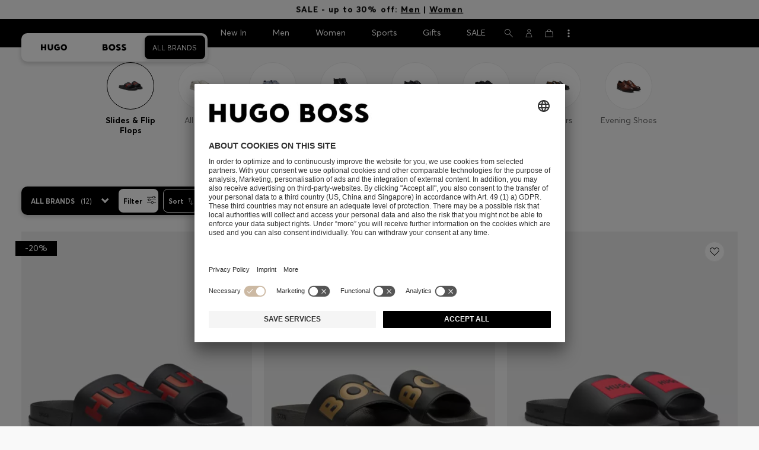

--- FILE ---
content_type: text/html;charset=UTF-8
request_url: https://www.hugoboss.com/tw/en/men-slides/
body_size: 56476
content:
<!doctype html>



<!--[if IE]><html class="ie8 oldie " lang="en"><meta http-equiv="X-UA-Compatible" content="IE=edge" /><![endif]-->
<!--[if !IE]><!--><html lang="en-TW" class=" "><!--<![endif]-->
<head>














<!-- Google Tag Manager tracking code -->
<!-- Google Tag Manager -->




<script id="google-tag-manager-init" type="module" src="/on/demandware.static/Sites-W4-Site/-/en_TW/v1768778721406/js/src/gtm/gtmLoader.js" data-gtm-id="GTM-KCB2KPC" data-gtm-domain="ssta.hugoboss.com"></script>




<meta charset=UTF-8>

<!-- Start Page meta tags calculated by the app -->
<title>HUGO BOSS Slides & Flip Flops – Elaborate designs | Men</title>


<meta name="apple-itunes-app" content="app-id=336828564" />

<meta name="msvalidate.01" content="0DE5BDFFCE78BCE3AD0414EC7947440C" />

<meta name="google-site-verification" content="L3WTXTbO-wW6k0E248YDQ1tBfWAjssoGGdha2nug-Zc" />

<meta name="google-site-verification" content="hnuhm9o4vIGVRCujKhQ7U9LlIakRmjmS0Q-K06Z74ws" />




<meta name="description" content="Discover the Slides &amp; Flip Flops by HUGO BOSS for Men. Choose from elaborate designs and ingenious cuts. Shop now in the official HUGO BOSS online shop!"/>
<meta name="keywords" content=""/>



<meta property="og:type" content="website" />

<meta property="og:image" content="https://images.hugoboss.com/is/image/boss/logo_social_sharing?$social_sharing$" />

<meta property="og:url" content="https://www.hugoboss.com/tw/en/men-slides/" />
<meta property="og:title" content="HUGO BOSS Slides &amp; Flip Flops &ndash; Elaborate designs | Men" />
<meta property="og:description" content="Discover the Slides &amp; Flip Flops by HUGO BOSS for Men. Choose from elaborate designs and ingenious cuts. Shop now in the official HUGO BOSS online shop!" />


<meta name="theme-color" content="#000000"/>



<meta name="robots" content="index, follow" />


<!-- End Page meta tags calculated by the app -->








<link rel="alternate" href="https://www.hugoboss.com/men-slides/" hreflang="x-default" />

<link rel="alternate" href="https://www.hugoboss.com/al/en/men-slides/" hreflang="en-al" />

<link rel="alternate" href="https://www.hugoboss.com/dz/en/men-slides/" hreflang="en-dz" />

<link rel="alternate" href="https://www.hugoboss.com/ad/en/men-slides/" hreflang="en-ad" />

<link rel="alternate" href="https://www.hugoboss.com/au/men-slides/" hreflang="en-au" />

<link rel="alternate" href="https://www.hugoboss.com/at/herren-slides/" hreflang="de-at" />

<link rel="alternate" href="https://www.hugoboss.com/bh/en/men-slides/" hreflang="en-bh" />

<link rel="alternate" href="https://www.hugoboss.com/be/heren-instappers/" hreflang="nl-be" />

<link rel="alternate" href="https://www.hugoboss.com/be/fr/homme-mules/" hreflang="fr-be" />

<link rel="alternate" href="https://www.hugoboss.com/bg/en/men-slides/" hreflang="en-bg" />

<link rel="alternate" href="https://www.hugoboss.com/hr/en/men-slides/" hreflang="en-hr" />

<link rel="alternate" href="https://www.hugoboss.com/cy/en/men-slides/" hreflang="en-cy" />

<link rel="alternate" href="https://www.hugoboss.com/cz/en/men-slides/" hreflang="en-cz" />

<link rel="alternate" href="https://www.hugoboss.com/dk/da/maend-badesandaler/" hreflang="da-dk" />

<link rel="alternate" href="https://www.hugoboss.com/dk/en/men-slides/" hreflang="en-dk" />

<link rel="alternate" href="https://www.hugoboss.com/eg/en/men-slides/" hreflang="en-eg" />

<link rel="alternate" href="https://www.hugoboss.com/ee/en/men-slides/" hreflang="en-ee" />

<link rel="alternate" href="https://www.hugoboss.com/fi/en/men-slides/" hreflang="en-fi" />

<link rel="alternate" href="https://www.hugoboss.com/fr/homme-mules/" hreflang="fr-fr" />

<link rel="alternate" href="https://www.hugoboss.com/de/herren-slides/" hreflang="de-de" />

<link rel="alternate" href="https://www.hugoboss.com/gr/en/men-slides/" hreflang="en-gr" />

<link rel="alternate" href="https://www.hugoboss.com/hk/en/men-slides/" hreflang="en-hk" />

<link rel="alternate" href="https://www.hugoboss.com/hu/en/men-slides/" hreflang="en-hu" />

<link rel="alternate" href="https://www.hugoboss.com/in/en/men-slides/" hreflang="en-in" />

<link rel="alternate" href="https://www.hugoboss.com/id/en/men-slides/" hreflang="en-id" />

<link rel="alternate" href="https://www.hugoboss.com/ie/men-slides/" hreflang="en-ie" />

<link rel="alternate" href="https://www.hugoboss.com/il/en/men-slides/" hreflang="en-il" />

<link rel="alternate" href="https://www.hugoboss.com/it/uomo-sandali-slider/" hreflang="it-it" />

<link rel="alternate" href="https://www.hugoboss.com/jp/men-slides/" hreflang="ja-jp" />

<link rel="alternate" href="https://www.hugoboss.com/kw/en/men-slides/" hreflang="en-kw" />

<link rel="alternate" href="https://www.hugoboss.com/lv/en/men-slides/" hreflang="en-lv" />

<link rel="alternate" href="https://www.hugoboss.com/lt/en/men-slides/" hreflang="en-lt" />

<link rel="alternate" href="https://www.hugoboss.com/lu/en/men-slides/" hreflang="en-lu" />

<link rel="alternate" href="https://www.hugoboss.com/mo/en/men-slides/" hreflang="en-mo" />

<link rel="alternate" href="https://www.hugoboss.com/my/en/men-slides/" hreflang="en-my" />

<link rel="alternate" href="https://www.hugoboss.com/mt/en/men-slides/" hreflang="en-mt" />

<link rel="alternate" href="https://www.hugoboss.com/mu/en/men-slides/" hreflang="en-mu" />

<link rel="alternate" href="https://www.hugoboss.com/mc/en/men-slides/" hreflang="en-mc" />

<link rel="alternate" href="https://www.hugoboss.com/me/en/men-slides/" hreflang="en-me" />

<link rel="alternate" href="https://www.hugoboss.com/ma/en/men-slides/" hreflang="en-ma" />

<link rel="alternate" href="https://www.hugoboss.com/nl/heren-instappers/" hreflang="nl-nl" />

<link rel="alternate" href="https://www.hugoboss.com/nz/en/men-slides/" hreflang="en-nz" />

<link rel="alternate" href="https://www.hugoboss.com/ng/en/men-slides/" hreflang="en-ng" />

<link rel="alternate" href="https://www.hugoboss.com/no/en/men-slides/" hreflang="en-no" />

<link rel="alternate" href="https://www.hugoboss.com/om/en/men-slides/" hreflang="en-om" />

<link rel="alternate" href="https://www.hugoboss.com/ph/en/men-slides/" hreflang="en-ph" />

<link rel="alternate" href="https://www.hugoboss.com/pl/pl/mezczyzni-klapki/" hreflang="pl-pl" />

<link rel="alternate" href="https://www.hugoboss.com/pl/en/men-slides/" hreflang="en-pl" />

<link rel="alternate" href="https://www.hugoboss.com/pt/pt/homem-chinelos/" hreflang="pt-pt" />

<link rel="alternate" href="https://www.hugoboss.com/pt/en/men-slides/" hreflang="en-pt" />

<link rel="alternate" href="https://www.hugoboss.com/qa/en/men-slides/" hreflang="en-qa" />

<link rel="alternate" href="https://www.hugoboss.com/mk/en/men-slides/" hreflang="en-mk" />

<link rel="alternate" href="https://www.hugoboss.com/ro/en/men-slides/" hreflang="en-ro" />

<link rel="alternate" href="https://www.hugoboss.com/sa/en/men-slides/" hreflang="en-sa" />

<link rel="alternate" href="https://www.hugoboss.com/rs/en/men-slides/" hreflang="en-rs" />

<link rel="alternate" href="https://www.hugoboss.com/sg/en/men-slides/" hreflang="en-sg" />

<link rel="alternate" href="https://www.hugoboss.com/sk/en/men-slides/" hreflang="en-sk" />

<link rel="alternate" href="https://www.hugoboss.com/si/en/men-slides/" hreflang="en-si" />

<link rel="alternate" href="https://www.hugoboss.com/za/en/men-slides/" hreflang="en-za" />

<link rel="alternate" href="https://www.hugoboss.com/kr/men-slides/" hreflang="ko-kr" />

<link rel="alternate" href="https://www.hugoboss.com/es/hombre-chanclas/" hreflang="es-es" />

<link rel="alternate" href="https://www.hugoboss.com/se/maen-badtofflor/" hreflang="sv-se" />

<link rel="alternate" href="https://www.hugoboss.com/se/en/men-slides/" hreflang="en-se" />

<link rel="alternate" href="https://www.hugoboss.com/ch/de/herren-slides/" hreflang="de-ch" />

<link rel="alternate" href="https://www.hugoboss.com/ch/fr/homme-mules/" hreflang="fr-ch" />

<link rel="alternate" href="https://www.hugoboss.com/tw/en/men-slides/" hreflang="en-tw" />

<link rel="alternate" href="https://www.hugoboss.com/th/en/men-slides/" hreflang="en-th" />

<link rel="alternate" href="https://www.hugoboss.com/tn/en/men-slides/" hreflang="en-tn" />

<link rel="alternate" href="https://www.hugoboss.com/tr/en/men-slides/" hreflang="en-tr" />

<link rel="alternate" href="https://www.hugoboss.com/ua/en/men-slides/" hreflang="en-ua" />

<link rel="alternate" href="https://www.hugoboss.com/uk/men-slides/" hreflang="en-gb" />

<link rel="alternate" href="https://www.hugoboss.com/vn/en/men-slides/" hreflang="en-vn" />







<link rel="canonical" href="https://www.hugoboss.com/tw/en/men-slides/" />








<link rel="preconnect" href="https://images.hugoboss.com" crossorigin />
<link rel="preconnect" href="https://app.usercentrics.eu" crossorigin />
<link rel="dns-prefetch" href="https://www.hugoboss.com/on/demandware.static/Sites-W4-Site/-/en_TW/v1768778721406/css/compiled/plp-critical.css" as="style" />
<link rel="dns-prefetch" href="https://www.hugoboss.com/on/demandware.static/Sites-W4-Site/-/en_TW/v1768778721406/css/compiled/pdp-critical.css" as="style" />
<link rel="dns-prefetch" href="https://www.hugoboss.com/on/demandware.static/Sites-W4-Site/-/en_TW/v1768778721406/css/compiled/account-critical.css" as="style" />
<link rel="dns-prefetch" href="https://www.hugoboss.com/on/demandware.static/Sites-W4-Site/-/en_TW/v1768778721406/css/compiled/hubpage-critical.css" as="style" />
<link rel="dns-prefetch" href="https://www.hugoboss.com/on/demandware.static/Sites-W4-Site/-/en_TW/v1768778721406/css/compiled/cart.css" as="style" />
<link rel="preload" href="https://www.hugoboss.com/on/demandware.static/Sites-W4-Site/-/en_TW/v1768778721406/css/compiled/checkout-critical.css" as="style" />
<link rel="preload" href="https://www.hugoboss.com/on/demandware.static/Sites-W4-Site/-/en_TW/v1768778721406/js/require/common.js" as="script" />
<link rel="preload" href="https://www.hugoboss.com/on/demandware.static/Sites-W4-Site/-/en_TW/v1768778721406/js/compiled/modules/common.js" as="script" />
<link rel="preload" href="https://www.hugoboss.com/on/demandware.static/Sites-W4-Site/-/default/dwacb85baa/svg/all_svgs.svg" as="image" />
<link rel="preload" href="https://www.hugoboss.com/on/demandware.static/-/Library-Sites-library-eu/en_TW/v1768778721406/css/dch-allStyles.min.css" as="style" />
<link rel="preload" href="https://www.hugoboss.com/on/demandware.static/-/Library-Sites-library-eu/en_TW/v1768778721406/css/global-styles.css" as="style" />


<link rel="manifest" crossorigin="use-credentials" href="/on/demandware.store/Sites-W4-Site/en_TW/ServiceWorker-Manifest">


<meta name="country" content="TW" />
<meta name="language" scheme="rfc1766" content="en-TW" />
<meta id="viewport" name="viewport" content="user-scalable=0, width=device-width, initial-scale=1.0, maximum-scale=1.0" />

<link rel="apple-touch-icon" href="https://www.hugoboss.com/on/demandware.static/Sites-W4-Site/-/default/dw5358747a/images/apple-touch-icon.png">
<meta name="apple-mobile-web-app-title" content="Online Store" />

<link href="/on/demandware.static/Sites-W4-Site/-/default/dw16f71ec1/images/favicon.ico" rel="shortcut icon" />

<meta name="hug-version" content="62.0.13">
<meta name="hug-source" content="EMEA">



<link rel="preload" href="/on/demandware.static/Sites-W4-Site/-/default/dw1fdbfc1c/fonts/averta/AvertaPE-Light.woff2" as="font" type="font/woff2" crossorigin>
<link rel="preload" href="/on/demandware.static/Sites-W4-Site/-/default/dwf87ed470/fonts/averta/AvertaPE-Regular.woff2" as="font" type="font/woff2" crossorigin>
<link rel="preload" href="/on/demandware.static/Sites-W4-Site/-/default/dw5af4babf/fonts/averta/AvertaPE-Bold.woff2" as="font" type="font/woff2" crossorigin>
<link rel="preload" href="/on/demandware.static/Sites-W4-Site/-/default/dw697eac63/fonts/averta/AvertaPE-Extrabold.woff2" as="font" type="font/woff2" crossorigin>
<style>
	@font-face {
		font-family: "AvertaPE";
		src: url("/on/demandware.static/Sites-W4-Site/-/default/dw2a25d265/fonts/averta/AvertaPE-Light.eot");
		src: url("/on/demandware.static/Sites-W4-Site/-/en_TW/v1768778721406/fonts/averta/AvertaPE-Light.eot?#iefix") format("embedded-opentype"),
			url("/on/demandware.static/Sites-W4-Site/-/default/dw1fdbfc1c/fonts/averta/AvertaPE-Light.woff2") format("woff2"),
			url("/on/demandware.static/Sites-W4-Site/-/default/dwc4628e73/fonts/averta/AvertaPE-Light.woff") format("woff"),
			url("/on/demandware.static/Sites-W4-Site/-/default/dwa2a713b5/fonts/averta/AvertaPE-Light.ttf") format("truetype"),
			url("/on/demandware.static/Sites-W4-Site/-/en_TW/v1768778721406/fonts/averta/AvertaPE-Light.svg#AvertaPE-Light") format("svg");
		font-weight: 100;
		font-style: normal;
		font-display: swap;
	}

	@font-face {
		font-family: "AvertaPE";
		src: url("/on/demandware.static/Sites-W4-Site/-/default/dw2a25d265/fonts/averta/AvertaPE-Light.eot");
		src: url("/on/demandware.static/Sites-W4-Site/-/en_TW/v1768778721406/fonts/averta/AvertaPE-Light.eot?#iefix") format("embedded-opentype"),
			url("/on/demandware.static/Sites-W4-Site/-/default/dw1fdbfc1c/fonts/averta/AvertaPE-Light.woff2") format("woff2"),
			url("/on/demandware.static/Sites-W4-Site/-/default/dwc4628e73/fonts/averta/AvertaPE-Light.woff") format("woff"),
			url("/on/demandware.static/Sites-W4-Site/-/default/dwa2a713b5/fonts/averta/AvertaPE-Light.ttf") format("truetype"),
			url("/on/demandware.static/Sites-W4-Site/-/en_TW/v1768778721406/fonts/averta/AvertaPE-Light.svg#AvertaPE-Light") format("svg");
		font-weight: 300;
		font-style: normal;
		font-display: swap;
	}

	@font-face {
		font-family: "AvertaPE";
		src: url("/on/demandware.static/Sites-W4-Site/-/default/dwa71bd61f/fonts/averta/AvertaPE-Regular.eot");
		src: url("/on/demandware.static/Sites-W4-Site/-/en_TW/v1768778721406/fonts/averta/AvertaPE-Regular.eot?#iefix") format("embedded-opentype"),
			url("/on/demandware.static/Sites-W4-Site/-/default/dwf87ed470/fonts/averta/AvertaPE-Regular.woff2") format("woff2"),
			url("/on/demandware.static/Sites-W4-Site/-/default/dwa2f3739d/fonts/averta/AvertaPE-Regular.woff") format("woff"),
			url("/on/demandware.static/Sites-W4-Site/-/default/dwa95abe39/fonts/averta/AvertaPE-Regular.ttf") format("truetype"),
			url("/on/demandware.static/Sites-W4-Site/-/en_TW/v1768778721406/fonts/averta/AvertaPE-Regular.svg#AvertaPE-Regular") format("svg");
		font-weight: 400;
		font-style: normal;
		font-display: swap;
	}

	@font-face {
		font-family: "AvertaPE";
		src: url("/on/demandware.static/Sites-W4-Site/-/default/dw13d4b601/fonts/averta/AvertaPE-Bold.eot");
		src: url("/on/demandware.static/Sites-W4-Site/-/en_TW/v1768778721406/fonts/averta/AvertaPE-Bold.eot?#iefix") format("embedded-opentype"),
			url("/on/demandware.static/Sites-W4-Site/-/default/dw5af4babf/fonts/averta/AvertaPE-Bold.woff2") format("woff2"),
			url("/on/demandware.static/Sites-W4-Site/-/default/dw2f78d7d1/fonts/averta/AvertaPE-Bold.woff") format("woff"),
			url("/on/demandware.static/Sites-W4-Site/-/default/dwf9cde53a/fonts/averta/AvertaPE-Bold.ttf") format("truetype"),
			url("/on/demandware.static/Sites-W4-Site/-/en_TW/v1768778721406/fonts/averta/AvertaPE-Bold.svg#AvertaPE-Bold") format("svg");
		font-weight: 700;
		font-style: normal;
		font-display: swap;
	}

	@font-face {
		font-family: "AvertaPE";
		src: url("/on/demandware.static/Sites-W4-Site/-/default/dw5b722ffd/fonts/averta/AvertaPE-Extrabold.eot");
		src: url("/on/demandware.static/Sites-W4-Site/-/en_TW/v1768778721406/fonts/averta/AvertaPE-Extrabold.eot?#iefix") format("embedded-opentype"),
			url("/on/demandware.static/Sites-W4-Site/-/default/dw697eac63/fonts/averta/AvertaPE-Extrabold.woff2") format("woff2"),
			url("/on/demandware.static/Sites-W4-Site/-/default/dw3a85c2fa/fonts/averta/AvertaPE-Extrabold.woff") format("woff"),
			url("/on/demandware.static/Sites-W4-Site/-/default/dw7d95cd85/fonts/averta/AvertaPE-Extrabold.ttf") format("truetype"),
			url("/on/demandware.static/Sites-W4-Site/-/en_TW/v1768778721406/fonts/averta/AvertaPE-Extrabold.svg#AvertaPE-Extrabold") format("svg");
		font-weight: 900;
		font-style: normal;
		font-display: swap;
	}
</style>
<!-- UI -->


<link type="text/css" rel="stylesheet" href="/on/demandware.static/Sites-W4-Site/-/en_TW/v1768778721406/css/compiled/plp-critical.css">
<link rel="preload" href="/on/demandware.static/Sites-W4-Site/-/en_TW/v1768778721406/css/compiled/core.css" as="style" onload="this.onload=null;this.rel='stylesheet'">
<noscript><link rel="stylesheet" href="/on/demandware.static/Sites-W4-Site/-/en_TW/v1768778721406/css/compiled/core.css"></noscript>





<link type="text/css" rel="stylesheet" href="https://www.hugoboss.com/on/demandware.static/-/Library-Sites-library-eu/en_TW/v1768778721406/css/global-styles.css" />



<!-- CMS-PREVIEW-CSS-DCH-START -->

<link type="text/css" rel="stylesheet" href="https://www.hugoboss.com/on/demandware.static/-/Library-Sites-library-eu/en_TW/v1768778721406/css/dch-allStyles.min.css" />

<!-- CMS-PREVIEW-CSS-DCH-END -->






<script src="/on/demandware.static/Sites-W4-Site/-/en_TW/v1768778721406/lib/jquery/jquery-3.5.1.min.js"></script>
<script src="/on/demandware.static/Sites-W4-Site/-/en_TW/v1768778721406/lib/jquery/jquery-migrate-3.3.1.min.js"></script>

<script>
var app= {};


(function(app){
app.zoomViewerEnabled = true;
app.constants = {"AVAIL_STATUS_IN_STOCK":"IN_STOCK","AVAIL_STATUS_PREORDER":"PREORDER","AVAIL_STATUS_BACKORDER":"BACKORDER","AVAIL_STATUS_NOT_AVAILABLE":"NOT_AVAILABLE","PI_METHOD_CREDIT_CARD":"CREDIT_CARD","PI_METHOD_GIFT_CERTIFICATE":"GIFT_CERTIFICATE","PACKSTATION":"locker","PARCELSHOP":"servicepoint","POST_FILIALE":"postoffice","ACCESS_POINT":"accessPoint","MASKING_PREFIX":"href64_","MINIMUM_TRANSACTION_METHODS":["KLARNA_SLICEIT"],"GIFTCARD_INCOMPATIBLE_METHODS":["PAYPAL_EXPRESS","DW_APPLE_PAY"],"EXPRESS_PAYMENT_METHODS":["PAYPAL_EXPRESS","AMAZON_PAY_EXPRESS"],"COOKIE_BEGIN_CHECKOUT":{"name":"isBeginCheckoutTriggered","maxAge":108000}};
app.preferences = {"cookieConsentNeeded":true,"cookieConsentCategories":"{\n\t\"hugoBossNotifications\": \"HUGO BOSS Notification\",\n\t\"dynamicYield\": \"Dynamic Yield\",\n\t\"Fitanalytics\": \"Fitanalytics\",\n\t\"Live Chat Functionality\": \"Live Chat Functionality\",\n\t\"Live Chat Analytics\": \"Live Chat Analytics\",\n\t\"SalesforcePrivacyTracking\": \"Einstein Recommendations\",\n\t\"Klarna Onsite Messaging\": \"Klarna On-site messaging\",\n\t\"fredhopper\": \"Fredhopper\",\n\t\"qualtrics\": \"Qualtrics Cloud Service\",\n         \"AppsFlyer\": \"AppsFlyer\"\n}","livePersonServer":"server.lon.liveperson.net","livePersonNumber":"88409905","livePersonLoadingMode":"lazy","liveChatIdInCookieConsentTool":"vLkXv5yV0","liveChatLanguage":"en","currentSiteID":"W4","currentSiteCurrency":"TWD","languageSelectionEnabled":false,"languageSelectionConfig":"{\"cookie\": {\"name\":\"preferredLocale\", \"expires\":356}}","marketingApiOcapiVersion":"22.10","marketingApiOcapiClientId":"7fa70dc2-8510-40eb-aba3-77da2c4c6217","googleMapsApiUrl":"https://maps.googleapis.com/maps/api/js","googleMapsClientID":"gme-hugobossag","distanceUnit":"km","distanceUnitDisplayValue":"km","tryOnEnabled":false,"brandModel":"[{\"id\":\"600000-1\", \"class\":\"boss\", \"name\":\"BOSS\", \"img\":\"images/online-marketing/boss/flyout/mobile-flyout.png\", \"imgHd\":\"images/online-marketing/boss/flyout/mobile-flyout-hd.png\", \"keywords\":\"premium, modern, sophisticated\"}, {\"id\":\"600000-2\", \"class\":\"hugo\", \"name\":\"HUGO\", \"img\":\"images/online-marketing/hugo/flyout/mobile-flyout.png\", \"imgHd\":\"images/online-marketing/hugo/flyout/mobile-flyout-hd.png\", \"keywords\":\"progressive, contemporary, individual\"}]","parcelshopFinderCarrier":"DHL","parcelShopIsAddressTwoInput":null,"refundPortalSessionTimerThreshold":30,"captchaApiSrc":"https://www.google.com/recaptcha/api","payPalSDK":"https://www.paypal.com/sdk/js?client-id=AVjXEFqPADA7rlEy129OKqXeFppZOoiFjvT5bBBWXQtO0x7KtTX7Sn8p6aLqyJwtRn-vOZ0IcKvyx7kG&commit=false&vault=true&currency=EUR&disable-funding=sepa,bancontact,eps,giropay,ideal,mybank,p24,sofort&locale=en_TW","googlePaySDK":"https://pay.google.com/gp/p/js/pay","googlePayDoReadyToPayCheckPreference":true,"applePayMerchantId":"merchant.com.test.de.hugoboss","showWelcomePackageCheckbox":true,"showBirthYearField":true,"birthYearFieldIsMandatory":true,"enableInformationalMessages":true,"webVitals":["CLS","INP","LCP","FCP","TTFB"],"webVitalsCoverageRate":0,"fitAnalyticsEnabledOnPOV":true,"fitAnalyticsConfig":{"widget":{"host":"https://widget.fitanalytics.com"},"integration":{"api":"https://widget.fitanalytics.com/api/v1","totalFit":"https://widget.fitanalytics.com/totalfit_zepto_esm.js"},"catalogPrefix":"hbeu"},"ADYEN_CSE_ENABLED":false,"dyConfig":{"enabled":true,"siteId":"9878469","region":"-eu","homeCategories":["10000","20000","600000-2","10000-2","20000-2","600000-1","10000-1","20000-1"],"apiKey":"5fafd2457d5906577e0a2102e07fb346b8b2968f5216934059df78a2a736defa","apiConfig":{"choose":"https://direct.dy-api.eu/v2","pageview":"https://direct-collect.dy-api.eu/v2","engagement":"https://direct-collect.dy-api.eu/v2","customCampaign":"https://static.dy-api.eu","useDyCampaignTitles":true},"scriptAttributeApiDynamic":"defer","scriptAttributeApiStatic":"defer"},"pageHistoryMaxSize":20,"pageHistoryItemAttributes":"title,type,ns,cgid,cartValue,itemsInCart,searchError,name,isMixAndMatch","pageHistoryRulesEnabled":true,"pageHistoryRules":"{}","googlePayPayments":[],"ga4EventsEnabled":true,"amazonPayPublicKey":null,"amazonPayMerchantID":null,"amazonPayScript":"https://static-eu.payments-amazon.com/checkout","isAmazonExpressEnabled":false,"isEDDZipCodePopupEnabled":false,"loqateResponseAddressMap":{"cleansed":{"streetName":{"default":"Thoroughfare"},"streetNo":{"default":"PremiseNumber"},"fullStreetName":{"default":"Address1","GB":"Address2"},"addressAddition":{"MX":"Address2"},"city":{"default":"Locality"},"zip":{"default":"PostalCode"},"state":{"default":"AdministrativeArea"}},"suggested":{"streetName":{"default":"Street","GB":"Line1"},"streetNo":{"default":"BuildingNumber"},"fullStreetName":{"default":"Line1"},"addressAddition":{"GB":"Line2","MX":"Line2"},"city":{"default":"City"},"zip":{"default":"PostalCode"},"state":{"default":"ProvinceCode"}}},"isQualtricsEnabled":true,"clickToPayEnabled":false,"headerHiddenOnScroll":true,"appsFlyerSmartBannerKey":null,"ciamCheckoutRegistrationEnabled":false,"loginPopupExcludedPages":["cart","checkout"],"loginPopupIntervalDelay":30};
app.resources = {"SHIP_QualifiesFor":"This shipment qualifies for","CC_LOAD_ERROR":"billing.creditcardloaderror","REG_ADDR_ERROR":"Couldn't load address","BONUS_PRODUCT":"product.bonusproduct","BONUS_PRODUCTS":"Bonus product(s)","SELECT_BONUS_PRODUCTS":"Select {0} bonus product(s)","SELECT_BONUS_PRODUCT":"Please select","BONUS_PRODUCT_MAX":"product.bonusproductsmax","SIMPLE_SEARCH":"Search...","SUBSCRIBE_EMAIL_DEFAULT":"E-mail address","CURRENCY_SYMBOL":"€","MISSINGVAL":"Please enter {0}","SERVER_ERROR":"The connection to the server failed.","MISSING_LIB":"jQuery is undefined.","BAD_RESPONSE":"Bad response, Parser error","INVALID_PHONE":"Please specify a valid phone number.","INVALID_EMAIL":"Please enter a valid e-mail address. ","INVALID_BIRTHDAY":"Your birthday is invalid","INVALID_DATE":"forms.error.date","INVALID_FUTUREDAY":"Please enter a valid date.","INVALID_FUTUREMONTH":"Please enter a valid date.","INVALID_FUTUREYEAR":"Please enter a valid date.","INVALID_IBAN":"This is an invalid IBAN. Please check that you have entered it correctly.","INVALID_CLABE":"The CLABE is not valid. Please try again.","INVALID_CRMCUSTOMERNO":"Please insert a valid customer number.","INVALID_CRMACTIVATIONCODE":"Please insert a valid Activation Code","REMOVE":"Delete","QTY":"Quantity","CLOSE":"Close","EMPTY_IMG_ALT":"Delete","COMPARE_BUTTON_LABEL":"productcomparewidget.compareitemsbutton","COMPARE_CONFIRMATION":"productcomparewidget.maxproducts","COMPARE_REMOVE_FAIL":"productcomparewidget.removefail","COMPARE_ADD_FAIL":"productcomparewidget.addfail","ADD_TO_CART_FAIL":"cart.unableToAdd","ADD_TO_CART_SUCCESS":"The product was added to your shopping cart","CART_HEADER":"Order overview","SELECT_ERROR":"Please select","REGISTRY_SEARCH_ADVANCED_CLOSE":"Close Advanced Search","COUPON_CODE_MISSING":"Please enter a voucher code.","COOKIES_DISABLED":"Your browser settings do not allow any cookies at the moment. Please enable them, otherwise unrestricted use of all Online Store functions will be unavailable to you.","BML_AGREE_TO_TERMS":"Please confirm that you are aware of the above mentioned documents.","CHAR_LIMIT_MSG":"You have {0} characters left out of {1}","CONFIRM_DELETE":"Do you want to remove this {0}?","TITLE_GIFTREGISTRY":"Gift registry","TITLE_ADDRESS":"Address","TITLE_CREDITCARD":"Credit card","SERVER_CONNECTION_ERROR":"The connection to the server failed.","IN_STOCK_DATE":"The expected in-stock date is {0}.","STORE_NEAR_YOU":"","SELECT_STORE":"","SELECTED_STORE":"","PREFERRED_STORE":"","SET_PREFERRED_STORE":"","ENTER_ZIP":"","INVALID_ZIP":"","INVALID_VALUE":"Please enter a valid value.","INVALID_SHIPPING_ZIP":"Please enter a valid value.","INVALID_BILLING_ZIP":"Please enter a valid value.","SEARCH":"","CHANGE_LOCATION":"","CONTINUE_WITH_STORE":"","CONTINUE":"","SEE_MORE":"","SEE_LESS":"","SELECTED_SIZE":"Your selected size:","TOPSTYLES":"Top Styles by Hugo Boss","BACKTOTHE":"< Back to ","BRANDSTORE":"Online Store","QUICKVIEW_TEXT":"Quick Shop","REMOVE_FROM_WISHLIST":"Remove from wishlist","ADD_TO_WISHLIST":"Add to my wishlist","ADDED_TO_WISHLIST":"This item has been added to your wishlist.","REMOVED_FROM_WISHLIST":"This item has been removed from your wishlist.","WISHLIST_NO_SIZE_SELECTED":"Please select a size to add the product to the cart","STORELOCATOR_TIMEFORMAT":"HH:mm","PRICING_NOPRICE":"N/A","VIDEO_SHOPNOW":"Shop now","CREDIT_CARD_NUMBER_INVALID":"Please enter a valid credit card number.","CREDIT_CARD_CVC_INVALID":"Please enter a valid security code. ","ERROR_TIMEOUT":"Sorry! Your session timed out. Please refresh your browser window.","PAGE_NOT_FOUND_TITLE":"Page not found","PAGE_NOT_FOUND_MSG":"We’re sorry! We can’t locate that page. Check the URL you’ve entered is correct, or return to our homepage.","PRODUCT_NOT_FOUND_TITLE":"Product not found!","PRODUCT_NOT_FOUND_MSG":"Sorry, the product you were looking for is not available at the moment.","SHAREURL_COPIED_MSG":"link copied to clipboard","RETAIL_SERVICE_ERROR":"This service is currently unavailable. Please try again in a few minutes. We thank you for your understanding.","PARCELSHOP_MISSING_ERROR":"Please select DPD Parcelshop","SHIPTOSTORE_ERROR_APPOINTMENT":"Error: Appointment could not be saved","SHIPTOSTORE_ERROR_CALENDAR":"Error: Calendar data could not be loaded","SHIPTOSTORE_ERROR_TIMESLOT":"Error: Time slots could not be loaded","VALIDATOR_MIN_LENGTH":"Please enter at least {0} characters.","VALIDATOR_MAX_LENGTH":"You can enter up to {0} characters.","PAUSE":"Pause product video","PLAY":"Play product video","REFUND_PORTAL_COUNTDOWN":"Resubmit in {0}m {1}s","PERSONALIZATION_PREVIEWIMAGE_TEXT":"Preview image of your personalized product","PERSONALIZATION_DELIVERY_TIME_TEXT":"+2 working days for personalized products","FORMS_PHONE_ADJUSTED_TEXT":"We adjusted your phone number to match the international format. Please verify that your number is still correct.","FIT_FINDER_SIZE_AVAILABLE_TEXT":"Size","PREVIOUS":"Previous","NEXT":"Next","CREDIT_CARD_EXPIRES":"Valid until","ADYEN_CC_VALIDATE":"Please enter a valid credit card information.","ADYEN_CC_HOLDER_ERROR":"Please enter the name of the cardholder as printed on the card.","SEARCH_PLACEHOLDER_WOMEN":"Search Women's","SEARCH_PLACEHOLDER_MEN":"Search Men's","SEARCH_PLACEHOLDER_KIDS":"Search Kids","GIFTCARD_GENERAL_ERROR":"We are unable to process your request. Please contact <a href=\"https://www.hugoboss.com/tw/en/contactus\" title=\"Customer Service\" target=\"_blank\"><u>Customer Care</u></a>.","ESTIMATED_DELIVERY_TIME_HEADLINE":"Delivery approx.","USERNAME_TAKEN":"There is already a client to your e-mail address.","IN_STOCK":"In Stock","QTY_IN_STOCK":"{0} Item(s) in stock","PREORDER":"Pre-Order","QTY_PREORDER":"{0} item(s) are available for pre-order.","REMAIN_PREORDER":"The remaining items are available for pre-order.","BACKORDER":"Back Order","QTY_BACKORDER":"Back Order {0} item(s)","REMAIN_BACKORDER":"The remaining items are available on back order.","NOT_AVAILABLE":"This product is currently not available.","REMAIN_NOT_AVAILABLE":"The remaining items are currently not available. Please adjust the quantity."};
app.urls = {"pageInclude":"/on/demandware.store/Sites-W4-Site/en_TW/Page-Include","staticPath":"/on/demandware.static/Sites-W4-Site/-/en_TW/v1768778721406/","addProduct":"/on/demandware.store/Sites-W4-Site/en_TW/Cart-AddProduct","addProductsToCart":"/on/demandware.store/Sites-W4-Site/en_TW/Cart-AddProducts","cartShow":"/tw/en/cart","myAccount":"https://www.hugoboss.com/tw/en/account","myData":"https://www.hugoboss.com/tw/en/mydata","login":"https://www.hugoboss.com/tw/en/login","paymentsList":"https://www.hugoboss.com/on/demandware.store/Sites-W4-Site/en_TW/PaymentInstrumentsCtr-List","wishlistShow":"/tw/en/wishlist","wishlistAdd":"/tw/en/wishlist/add","wishlistRemove":"/on/demandware.store/Sites-W4-Site/en_TW/Wishlist-Remove","wishlistUpdate":"/on/demandware.store/Sites-W4-Site/en_TW/Wishlist-UpdateItem","wishlistItem":"/on/demandware.store/Sites-W4-Site/en_TW/Wishlist-ListItem","deleteAddress":"/on/demandware.store/Sites-W4-Site/en_TW/Address-Delete","getProductUrl":"/on/demandware.store/Sites-W4-Site/en_TW/Product-Show","getBonusProducts":"/on/demandware.store/Sites-W4-Site/en_TW/Product-GetBonusProducts","addBonusProduct":"/on/demandware.store/Sites-W4-Site/en_TW/Cart-AddBonusProduct","productShow":"/on/demandware.store/Sites-W4-Site/en_TW/Product-Show","productContainer":"/on/demandware.store/Sites-W4-Site/en_TW/Product-Container","getAvailability":"/on/demandware.store/Sites-W4-Site/en_TW/Product-GetAvailability","showMoreProductsWrapper":"/on/demandware.store/Sites-W4-Site/en_TW/Recommendations-ShowMoreProductsWrapper","includeLastVisited":"/on/demandware.store/Sites-W4-Site/en_TW/ProductRail-RecentlyViewedProducts","staticRecommendations":"/on/demandware.store/Sites-W4-Site/en_TW/ProductRail-RecommendedProducts","similarProducts":"/on/demandware.store/Sites-W4-Site/en_TW/ProductRail-SimilarProducts","categoryProducts":"/on/demandware.store/Sites-W4-Site/en_TW/ProductRail-CategoryProducts","getHashedOrderNo":"https://www.hugoboss.com/on/demandware.store/Sites-W4-Site/en_TW/COSummary-GetHashedOrderNo","productRailShow":"https://www.hugoboss.com/on/demandware.store/Sites-W4-Site/en_TW/ProductRail-Show","removeImg":"/on/demandware.static/Sites-W4-Site/-/default/dwb9b99ee6/images/interface/icon_remove.gif","searchsuggest":"/on/demandware.store/Sites-W4-Site/en_TW/Search-GetSuggestions","showsearchsidebar":"/on/demandware.store/Sites-W4-Site/en_TW/Search-ShowSidebar","billingSelectCC":"https://www.hugoboss.com/on/demandware.store/Sites-W4-Site/en_TW/MyAccount-GetCreditCardJSON","addCoupon":"/on/demandware.store/Sites-W4-Site/en_TW/Coupon-AddLineItem","removeCoupon":"/on/demandware.store/Sites-W4-Site/en_TW/Coupon-RemoveLineItem","spinner":"/on/demandware.static/Sites-W4-Site/-/default/dw3269d4e0/images/zoomloader.gif","transparent":"/on/demandware.static/Sites-W4-Site/-/default/dw214d7c0e/images/transparent.gif","findShipToStoreStores":"https://www.hugoboss.com/on/demandware.store/Sites-W4-Site/en_TW/COShipToStore-FindStores","getCalendarData":"https://www.hugoboss.com/on/demandware.store/Sites-W4-Site/en_TW/ShipToStore-GetCalendarData","getAvailableTimeSlots":"https://www.hugoboss.com/on/demandware.store/Sites-W4-Site/en_TW/ShipToStore-GetAvailableTimeSlots","getStoreAsJSON":"https://www.hugoboss.com/on/demandware.store/Sites-W4-Site/en_TW/COShipToStore-GetStoreJSON","searchShow":"/tw/en/search","home":"/tw/en/home","COCheckoutStartSection":"/on/demandware.store/Sites-W4-Site/en_TW/CheckoutOnePage-StartSection","findParcelshops":"https://www.hugoboss.com/on/demandware.store/Sites-W4-Site/en_TW/COParcelshopFinder-FindStores","createReturnLabel":"https://www.hugoboss.com/on/demandware.store/Sites-W4-Site/en_TW/ReturnLabel-CreateLabelAjax","createReturnLabelQRCode":"https://www.hugoboss.com/on/demandware.store/Sites-W4-Site/en_TW/ReturnLabel-CreateQRCodeAjax","getSummarySection":"https://www.hugoboss.com/on/demandware.store/Sites-W4-Site/en_TW/CheckoutOnePage-GetSection?name=summary","getCouponBox":"https://www.hugoboss.com/on/demandware.store/Sites-W4-Site/en_TW/CheckoutOnePage-GetCouponBox","OnePageCheckoutLogin":"https://www.hugoboss.com/on/demandware.store/Sites-W4-Site/en_TW/CheckoutOnePage-Login","StartCheckout":"https://www.hugoboss.com/on/demandware.store/Sites-W4-Site/en_TW/CheckoutOnePage-Start","CustomerLoginAuthenticate":"https://www.hugoboss.com/on/demandware.store/Sites-W4-Site/en_TW/CustomerLogin-Authenticate","giftWrapUpdate":"https://www.hugoboss.com/on/demandware.store/Sites-W4-Site/en_TW/CheckoutOnePage-UpdateGiftWrap","giftMessageUpdate":"https://www.hugoboss.com/on/demandware.store/Sites-W4-Site/en_TW/CheckoutOnePage-UpdateGiftMessage","fitAnalyticsGenerateTokenUrl":"https://www.hugoboss.com/on/demandware.store/Sites-W4-Site/en_TW/FitAnalytics-GenerateToken","giftCardCheckBalance":"https://www.hugoboss.com/on/demandware.store/Sites-W4-Site/en_TW/Adyen-CheckBalance","addGiftCardToBasket":"https://www.hugoboss.com/on/demandware.store/Sites-W4-Site/en_TW/Adyen-AddGiftCard","removeGiftCard":"https://www.hugoboss.com/on/demandware.store/Sites-W4-Site/en_TW/Adyen-RemoveGiftCard","renderGiftCard":"https://www.hugoboss.com/on/demandware.store/Sites-W4-Site/en_TW/CheckoutOnePage-RenderGiftCardComponent","updateGiftCardActiveStatus":"https://www.hugoboss.com/on/demandware.store/Sites-W4-Site/en_TW/CheckoutOnePage-UpdateGiftCardsActiveStatus","initPaypalOrder":"https://www.hugoboss.com/on/demandware.store/Sites-W4-Site/en_TW/Paypal-InitPaypalOrder","finalizePaypalOrder":"https://www.hugoboss.com/on/demandware.store/Sites-W4-Site/en_TW/Paypal-ReturnFromPaypal","finalizePaypalExpressOrder":"https://www.hugoboss.com/on/demandware.store/Sites-W4-Site/en_TW/CheckoutOnePage-ConfirmExpress","cancelPaypal":"https://www.hugoboss.com/on/demandware.store/Sites-W4-Site/en_TW/Paypal-CancelPaypal","cancelPaypalExpress":"https://www.hugoboss.com/on/demandware.store/Sites-W4-Site/en_TW/Paypal-CancelPaypalExpress","asyncCancelPaypalExpress":"https://www.hugoboss.com/on/demandware.store/Sites-W4-Site/en_TW/Paypal-AsyncCancelPaypalExpress","termsAndConditionsSubmit":"https://www.hugoboss.com/on/demandware.store/Sites-W4-Site/en_TW/TermsAndConditions-Submit","termsAndConditionsShowSuccess":"https://www.hugoboss.com/on/demandware.store/Sites-W4-Site/en_TW/TermsAndConditions-ShowSuccess","salesforceTracking":"https://www.hugoboss.com/on/demandware.store/Sites-W4-Site/en_TW/Privacy-SalesforceTracking","getEstimatedDeliveryDatesStage":"https://www.hugoboss.com/on/demandware.store/Sites-W4-Site/en_TW/EstimatedDeliveryDate-GetEstimatedDeliveryDatesStage","getEstimatedDeliveryDatesZipCodeLabel":"https://www.hugoboss.com/on/demandware.store/Sites-W4-Site/en_TW/EstimatedDeliveryDate-GetZipCodeLabel","getShippingMethodDescription":"https://www.hugoboss.com/on/demandware.store/Sites-W4-Site/en_TW/EstimatedDeliveryDate-GetShippingMethodDescription","adyenSrc":"https://checkoutshopper-test.adyen.com/checkoutshopper/sdk/6.5.0/adyen.js","getGooglePayInformation":"https://www.hugoboss.com/on/demandware.store/Sites-W4-Site/en_TW/Adyen-GetGooglePay","getGooglePaySettings":"https://www.hugoboss.com/on/demandware.store/Sites-W4-Site/en_TW/Adyen-GetGooglePaySettings","prepareGooglePayBasket":"https://www.hugoboss.com/on/demandware.store/Sites-W4-Site/en_TW/Adyen-PrepareGooglePayBasket","asyncUpdateShipping":"https://www.hugoboss.com/on/demandware.store/Sites-W4-Site/en_TW/CheckoutOnePage-AsyncUpdateShipping","cancelGooglePay":"https://www.hugoboss.com/on/demandware.store/Sites-W4-Site/en_TW/Adyen-CancelGooglePay","getPDPErrors":"https://www.hugoboss.com/on/demandware.store/Sites-W4-Site/en_TW/Product-GetCheckoutErrors","allSVGs":"/on/demandware.static/Sites-W4-Site/-/default/dwacb85baa/svg/all_svgs.svg","marketingPermissionCheckboxURL":"https://www.hugoboss.com/on/demandware.store/Sites-W4-Site/en_TW/MarketingPermission-GetMarketingPermissionCheckbox","updateMarketingCheckboxURL":"https://www.hugoboss.com/on/demandware.store/Sites-W4-Site/en_TW/MarketingPermission-UpdateMarketingCheckbox","sizeSelectQuickshop":"https://www.hugoboss.com/on/demandware.store/Sites-W4-Site/en_TW/Product-SizeSelectQuickshop","getSearchTerms":"https://www.hugoboss.com/on/demandware.store/Sites-W4-Site/en_TW/MyAccount-GetSearchTerms","updateSearchTerms":"https://www.hugoboss.com/on/demandware.store/Sites-W4-Site/en_TW/MyAccount-UpdateSearchTerms","emailCheck":"https://www.hugoboss.com/on/demandware.store/Sites-W4-Site/en_TW/CIAM-EmailValidate","getProductJson":"/on/demandware.store/Sites-W4-Site/en_TW/Product-GetProductJSON","serializedCart":"https://www.hugoboss.com/on/demandware.store/Sites-W4-Site/en_TW/Cart-GetSerializedCart","serializedWishlist":"https://www.hugoboss.com/on/demandware.store/Sites-W4-Site/en_TW/Wishlist-GetSerializedWishlist","createFitAnalyticsSSID":"https://www.hugoboss.com/on/demandware.store/Sites-W4-Site/en_TW/MyAccount-CreateFitAnalyticsSSID","checkSessionTimeout":"https://www.hugoboss.com/on/demandware.store/Sites-W4-Site/en_TW/Login-CheckSessionTimeout","showLoggedOutPopup":"https://www.hugoboss.com/on/demandware.store/Sites-W4-Site/en_TW/Login-ShowLoggedOutPopup"};
app.clientcache = {"LISTING_REFINE_SORT":true};
app.ocapi = {"baseUrl":"api.hugoboss.eu/s/W4/dw/shop/","version":"v22_10/","id":"871c988f-3549-4d76-b200-8e33df5b45ba"};
app.currentCountryDisplayName = "台灣地區";
app.currentCountryCode = "TW";
app.pageContext = {"title":"Product Search Results","type":"category","ns":"search","cid":"27600","cgid":"27600","brand":"allbrands","categoryPathIds":["root","600000","20000","27888","27600"],"topLevelCategory":"Men","hideableRefinementConfig":{"medium":true,"large":true},"dyPageContextObject":{"type":"CATEGORY","lng":"en_TW","data":["Men","Shoes","Slides & Flip Flops"]}};
app.imageConfig = {"widths":[270,40,80,161,462,768,1024,1280],"quality":80};
window.lazySizesConfig = {
rias: {
widths: [270,40,161,462,768,1280,1920],
modifyOptions: function(data) {
//create higher compressed images on HighDPI devices:
data.detail.quality = (window.devicePixelRatio || 1) > 1.9 ? 75 : 80;
}
},
expFactor: 1,
expand:0,
preloadAfterLoad:false
}
app.pwaConfig = {"pwaEnabled":true,"pwaStaticFileCache":["/fonts/averta/","/svg/all_svgs.svg","/css/compiled/","js/modules/","/lib/jquery/"]};
app.attraqtConfig = {"trackerKey":"acccc966-147e-4a70-ab29-1d7325d8d2fc","apiUrl":"https://collect-eu.attraqt.io"};
}(window.app = window.app || {}));

if (!window.console) {
window.console = {
log: function(str) {
//dummy function for ie;
}
};
};
/*
 RequireJS 2.1.16 Copyright (c) 2010-2015, The Dojo Foundation All Rights Reserved.
 Available via the MIT or new BSD license.
 see: http://github.com/jrburke/requirejs for details
*/







var googleApiNoop = function(){};
var requirejs,define,
require = {
	
	paths: {
		core:'require/common',
		
		
        
        dchmodule: 'https://www.hugoboss.com/on/demandware.static/-/Library-Sites-library-eu/en_TW/v1768778721406/js/dch-allScripts.min',
        
		
	},
	shim: {
		core: {
            exports: 'app'
        }
    },
   	baseUrl: "/on/demandware.static/Sites-W4-Site/-/en_TW/v1768778721406/js",
    	waitSeconds:0
};



</script>
<script>
function createPerformanceMark(name) {
if (performance === undefined || performance.mark === undefined) {
//console.log("performance.mark Not supported");
return;
}
// Create the performance mark
performance.mark(name);
}
</script>



<script>
createPerformanceMark("app:dynamicYieldStart");
window.DY = window.DY || {};
try {
const feature = JSON.parse(app.preferences.cookieConsentCategories).dynamicYield
const consentCategories = JSON.parse(localStorage.getItem('cookieConsentCategories')) || [];
const dyConsent = consentCategories.indexOf(feature) !== -1;
window.DY.userActiveConsent = { accepted: dyConsent };
} catch (e) {
window.DY.userActiveConsent = { accepted: false };
}
if (app.preferences.dyConfig.enabled) {
// set Dynamic Yield page context
window.DY.recommendationContext = app.pageContext.dyPageContextObject;
}
</script>
<link rel="preconnect" href="//cdn-eu.dynamicyield.com">
<link rel="preconnect" href="//st-eu.dynamicyield.com">
<link rel="preconnect" href="//rcom-eu.dynamicyield.com">
<link rel="dns-prefetch" href="//cdn-eu.dynamicyield.com">
<link rel="dns-prefetch" href="//st-eu.dynamicyield.com">
<link rel="dns-prefetch" href="//rcom-eu.dynamicyield.com">
<script type="text/javascript" src="//cdn-eu.dynamicyield.com/api/9878469/api_dynamic.js" defer></script>
<script type="text/javascript" src="//cdn-eu.dynamicyield.com/api/9878469/api_static.js" defer onload="createPerformanceMark('app:dynamicYieldEnd')"></script>


<script src= "/on/demandware.static/Sites-W4-Site/-/en_TW/v1768778721406/lib/require.js"></script>







<script type="application/javascript">
(function () {
const updateData = () => {
requirejs(['core'], function (){
requirejs(['common'], function (common) {
common.util.usercentrics.updateData();
});
});
}
createPerformanceMark("app:usercentricsStart");
window.addEventListener('UC_UI_INITIALIZED', () => {
window.createPerformanceMark("app:usercentricsEnd");
updateData();
});
window.addEventListener("onUcImprintClick", function() {
window.open("https://www.hugoboss.com/tw/en/about-hugo-boss/imprint/about-us.html");
});
window.addEventListener("onUcPrivacyClick", function() {
window.open("https://www.hugoboss.com/tw/en/privacy-statement/privacy-statement.html");
});
window.addEventListener('UC_UI_CMP_EVENT', (data) => {
switch (data.detail.type) {
case 'ACCEPT_ALL':
case 'DENY_ALL':
case 'SAVE':
updateData();
break;
default:
}
});
}(window.app = window.app || {}));
if (document.location.pathname.endsWith('/privacy-statement.html') || document.location.pathname.endsWith('/about-us.html')
|| null
) {
var UC_UI_SUPPRESS_CMP_DISPLAY = true;
}
</script>
<script id="usercentrics-cmp" src="https://app.usercentrics.eu/browser-ui/latest/loader.js" data-settings-id="6FLrzWh-M" data-block-data-layer-push=1 async></script>














<script>
const registerServiceWorker = async () => {
if ('serviceWorker' in navigator) {
if (app.pwaConfig.pwaEnabled) {
window.addEventListener('beforeinstallprompt', e => e.preventDefault());
const registration = await navigator.serviceWorker.register("/on/demandware.store/Sites-W4-Site/en_TW/ServiceWorker-Get", {
scope: '/'
}).catch(err => console.log(error));
navigator.serviceWorker.ready.then((registration) =>
registration.active.postMessage(JSON.stringify(app.pwaConfig))
)
} else {
const registrations = await navigator.serviceWorker.getRegistrations()
for (let registration of registrations) {
registration.unregister();
}
}
}
};
registerServiceWorker();
</script>
<script>
require(['core']);
defineHug = define;
</script>
<script>
requirejs(['core'], function (){
requirejs(['common'], function (common) {
common.util.pageHistory.pushToPageHistory(app.pageContext);
});
});
</script>


<script type="text/javascript">//<!--
/* <![CDATA[ (head-active_data.js) */
var dw = (window.dw || {});
dw.ac = {
    _analytics: null,
    _events: [],
    _category: "",
    _searchData: "",
    _anact: "",
    _anact_nohit_tag: "",
    _analytics_enabled: "true",
    _timeZone: "Hongkong",
    _capture: function(configs) {
        if (Object.prototype.toString.call(configs) === "[object Array]") {
            configs.forEach(captureObject);
            return;
        }
        dw.ac._events.push(configs);
    },
	capture: function() { 
		dw.ac._capture(arguments);
		// send to CQ as well:
		if (window.CQuotient) {
			window.CQuotient.trackEventsFromAC(arguments);
		}
	},
    EV_PRD_SEARCHHIT: "searchhit",
    EV_PRD_DETAIL: "detail",
    EV_PRD_RECOMMENDATION: "recommendation",
    EV_PRD_SETPRODUCT: "setproduct",
    applyContext: function(context) {
        if (typeof context === "object" && context.hasOwnProperty("category")) {
        	dw.ac._category = context.category;
        }
        if (typeof context === "object" && context.hasOwnProperty("searchData")) {
        	dw.ac._searchData = context.searchData;
        }
    },
    setDWAnalytics: function(analytics) {
        dw.ac._analytics = analytics;
    },
    eventsIsEmpty: function() {
        return 0 == dw.ac._events.length;
    }
};
/* ]]> */
// -->
</script>
<script type="text/javascript">//<!--
/* <![CDATA[ (head-cquotient.js) */
var CQuotient = window.CQuotient = {};
CQuotient.clientId = 'aaqo-W4';
CQuotient.realm = 'AAQO';
CQuotient.siteId = 'W4';
CQuotient.instanceType = 'prd';
CQuotient.locale = 'en_TW';
CQuotient.fbPixelId = '__UNKNOWN__';
CQuotient.activities = [];
CQuotient.cqcid='';
CQuotient.cquid='';
CQuotient.cqeid='';
CQuotient.cqlid='';
CQuotient.apiHost='api.cquotient.com';
/* Turn this on to test against Staging Einstein */
/* CQuotient.useTest= true; */
CQuotient.useTest = ('true' === 'false');
CQuotient.initFromCookies = function () {
	var ca = document.cookie.split(';');
	for(var i=0;i < ca.length;i++) {
	  var c = ca[i];
	  while (c.charAt(0)==' ') c = c.substring(1,c.length);
	  if (c.indexOf('cqcid=') == 0) {
		CQuotient.cqcid=c.substring('cqcid='.length,c.length);
	  } else if (c.indexOf('cquid=') == 0) {
		  var value = c.substring('cquid='.length,c.length);
		  if (value) {
		  	var split_value = value.split("|", 3);
		  	if (split_value.length > 0) {
			  CQuotient.cquid=split_value[0];
		  	}
		  	if (split_value.length > 1) {
			  CQuotient.cqeid=split_value[1];
		  	}
		  	if (split_value.length > 2) {
			  CQuotient.cqlid=split_value[2];
		  	}
		  }
	  }
	}
}
CQuotient.getCQCookieId = function () {
	if(window.CQuotient.cqcid == '')
		window.CQuotient.initFromCookies();
	return window.CQuotient.cqcid;
};
CQuotient.getCQUserId = function () {
	if(window.CQuotient.cquid == '')
		window.CQuotient.initFromCookies();
	return window.CQuotient.cquid;
};
CQuotient.getCQHashedEmail = function () {
	if(window.CQuotient.cqeid == '')
		window.CQuotient.initFromCookies();
	return window.CQuotient.cqeid;
};
CQuotient.getCQHashedLogin = function () {
	if(window.CQuotient.cqlid == '')
		window.CQuotient.initFromCookies();
	return window.CQuotient.cqlid;
};
CQuotient.trackEventsFromAC = function (/* Object or Array */ events) {
try {
	if (Object.prototype.toString.call(events) === "[object Array]") {
		events.forEach(_trackASingleCQEvent);
	} else {
		CQuotient._trackASingleCQEvent(events);
	}
} catch(err) {}
};
CQuotient._trackASingleCQEvent = function ( /* Object */ event) {
	if (event && event.id) {
		if (event.type === dw.ac.EV_PRD_DETAIL) {
			CQuotient.trackViewProduct( {id:'', alt_id: event.id, type: 'raw_sku'} );
		} // not handling the other dw.ac.* events currently
	}
};
CQuotient.trackViewProduct = function(/* Object */ cqParamData){
	var cq_params = {};
	cq_params.cookieId = CQuotient.getCQCookieId();
	cq_params.userId = CQuotient.getCQUserId();
	cq_params.emailId = CQuotient.getCQHashedEmail();
	cq_params.loginId = CQuotient.getCQHashedLogin();
	cq_params.product = cqParamData.product;
	cq_params.realm = cqParamData.realm;
	cq_params.siteId = cqParamData.siteId;
	cq_params.instanceType = cqParamData.instanceType;
	cq_params.locale = CQuotient.locale;
	
	if(CQuotient.sendActivity) {
		CQuotient.sendActivity(CQuotient.clientId, 'viewProduct', cq_params);
	} else {
		CQuotient.activities.push({activityType: 'viewProduct', parameters: cq_params});
	}
};
/* ]]> */
// -->
</script>








<style>
.product-tile-plp__gallery {
--product-image-ratio:151.51515%;
}
</style>
<style id="navigation-highlight">
@media (min-width: 1280px) {
[data-navid="27888"] {
font-weight: 900;
letter-spacing:1px;
}
}
</style>











</head>
<body class="en_TW product-list-page cgid27600" data-brand-context="null" data-is-on-brand-page="false">




<div id="wrapper" class="pt_product-search-result  ">






<div id="browser-check">
<noscript>
<div class="browser-compatibility-alert">
<p class="browser-error">JavaScript is disabled. Please enable JavaScript, or you won't be able to use all of the features of the Online Store.</p>
</div>
</noscript>
</div>




	<script>
	(function(){
		var ajax = new XMLHttpRequest();
		ajax.open("GET", '/on/demandware.static/Sites-W4-Site/-/default/dw823ae0ce/svg/aem_svgs.svg', true);
		ajax.setRequestHeader("Content-Type", "image/svg+xml;charset=UTF-8");	
		ajax.onload = function(e) {
			var div = document.createElement("div");
			div.className = "svg-vault";
			div.innerHTML = ajax.responseText;
			document.body.insertBefore(div, document.body.childNodes[0]);
		};
		ajax.send();
	})();	
	</script>

<header class="main-header__wrapper js-main-header widget" data-widgetclass="mainHeader">
<div class="header-content-wrapper">

<!-- CMS-PREVIEW-SLOT-general-communication-START -->

	 


	





<span class="js-aem-slotcontent" data-slot-id="general-communication">
<!-- CMS-INFO-START name:'sale-ribbon_cc_1763472603037' title:'Sale Ribbon' asset-/slot-id:'BBC121E871D528797A269BED6ABE0E56' CMS-INFO-END -->
<section class="dch-topbanner dch-topbanner__show" id="04AD91C256D5B0812C86C45A398B7C0B" style="background-color: #F9F9F9 !important;" data-timer="5" data-mobileSelection="0" data-trackingPos="01_Top-Banner" data-as-promotion="{&#34;id&#34;:&#34;promo--general-communication&#34;,&#34;name&#34;:&#34;&#34;,&#34;creative&#34;:&#34;20251210&#34;,&#34;position&#34;:&#34;general-communication_01_Top-Banner_00_na_00_na&#34;}" data-widgetclass="analytics-promotion-view">
        <div class="dch-topbanner__3d-scene  dch-topbanner__3d-scene--active">
            <div class="dch-topbanner__3d-box">
<div class="dch-inner-component dch-topbanner__ribbon " style="fill: #000000 !important;">
     <div class="dch-topbanner__text-container dch-topbanner__text-container--large-text" style="color: #000000 !important; display: inherit !important;">
          <p><b>SALE - up to 30% off: <a data-href-linktype="category-main" data-href-parameters="{&quot;data-href-linktype&quot;:&quot;category-main&quot;,&quot;title&quot;:&quot;Shop now&quot;,&quot;categoryid&quot;:&quot;62199&quot;,&quot;categoryrefinementfilter&quot;:[],&quot;anchor&quot;:&quot;&quot;,&quot;openlinkinnewtab&quot;:&quot;_self&quot;,&quot;additional-params&quot;:[]}" target="_self" data-trackingtype="--rte-hyperlink" href="https://www.hugoboss.com/tw/en/sale-men-menswear/" title="Shop now" class="dch-links-item dch-links-item--released dch-links-item--unstyled-selector dch-links-item--bold--underscore dch-links-item-tracking">Men</a> | <a data-href-linktype="category-main" data-href-parameters="{&quot;data-href-linktype&quot;:&quot;category-main&quot;,&quot;title&quot;:&quot;Shop now&quot;,&quot;categoryid&quot;:&quot;62299&quot;,&quot;categoryrefinementfilter&quot;:[],&quot;anchor&quot;:&quot;&quot;,&quot;openlinkinnewtab&quot;:&quot;_self&quot;,&quot;additional-params&quot;:[]}" title="Shop now" target="_self" class="dch-links-item dch-links-item--released dch-links-item--unstyled-selector dch-links-item--bold--underscore dch-links-item-tracking" data-trackingtype="--rte-hyperlink" href="https://www.hugoboss.com/tw/en/sale-women-womenswear/">Women</a></b></p>
     </div>
</div>
            </div>
        </div>
</section>

</span>

 
	
<!-- CMS-PREVIEW-SLOT-general-communication-END -->
<!-- CMS-PREVIEW-SLOT-general-customizations-START -->

	 


	










<script type="text/javascript">
    /* HUG-22018 - Open liveperson chat on button click if engagement is available */
    requirejs(["core"], function () {
        requirejs(['jquery'], function ($) {
            $(function () {
                var $button = $('.hb-liveperson-button-trigger'),
                    $livepersonButton;

                $button.on('click', function(evt) {
                    evt.preventDefault();
                    $livepersonButton = $('.hb-footer-liveperson-button').eq(0);

                    if($livepersonButton.length > 0) {
                        $livepersonButton.trigger('click');
                    }
                });
            });
        });
    });
</script>
<style>
    /* HUG-22018 - Open liveperson chat on button click if engagement is available */
    #footer .cms-footer__item-copy.livechat:hover {
        cursor: auto;
    }

    button.hb-liveperson-button-trigger:hover {
        cursor: pointer;
    }

    footer button.hb-liveperson-button-trigger {
        outline-color: #fff;
    }

    footer .cms-footer__item-copy.livechat .LPMcontainer {
        display: none !important;
    }
</style>







<script type="text/javascript">
$(function() {
	$('head')	
	  .append('<'+'script src="/on/demandware.static/-/Library-Sites-library-eu/default/v7ed3a636d491e1ec05bf7664a67b994f62bf1362/js/smartbanner/jquery.smartbanner-android.js?version=1,558,509,479,000"></'+'script>')
	  .append('<link rel="stylesheet" href="/on/demandware.static/-/Library-Sites-library-eu/default/v7ed3a636d491e1ec05bf7664a67b994f62bf1362/js/smartbanner/jquery.smartbanner-android.css?version=1,558,509,493,000">');
});
</script>







<style>
.lightbox__content .newsletter-signin,
.lightbox__content .newsletter-signin .newsletter-signin__newsletter-box,
.lightbox__content .newsletter-signin .newsletter-signin__subtext,
.lightbox__content .newsletter-signin .form--newsletter-signin,
.lightbox__content .newsletter-signin .form--newsletter-signin .form__item,
.lightbox__content .newsletter-signin .form--newsletter-signin .form__input
{
       background-color: white;
       color: black;
}
.lightbox__content .newsletter-signin .button--newsletter-signin {
       fill: black;
}
</style>







<script type="text/javascript">
    if(/MSIE \d|Trident.*rv:/.test(navigator.userAgent)) {
        document.write('<script' + ' src="/on/demandware.static/-/Library-Sites-library-eu/default/vfeb8337ff8937347c127d72292f44140b9407c3e/js/polyfill-ie11.js"></'+'script>');
    }
</script>







<script>
try {
document.querySelector("link[href*=apple]").setAttribute("href", "/on/demandware.static/-/Library-Sites-library-eu/default/v9482cc38dddfff4ddb433efa2c57bdd88e1084c9/images/app-hugoboss-logo.png");
} catch(e) {}
</script>







<script>

$(function(){
try{

var link = document.querySelector(".main-header__logo-link");

link.setAttribute("href", "https://www.hugoboss.com/tw/en/home");

} catch(e) {}
})
</script>







<style>
.size-selection-header__text-price{
display: none !important;
}
</style>







<script>
$(function(){

  setTimeout(() => {
    $('svg').each((_, el) => {
     const useEl = $(el).find('use');
     if(useEl.length >= 1) {
       const hrefString = useEl.attr('href');
       useEl.attr('href', hrefString);
     }
    });
    console.log('svg-update-test');
  }, 500);

});
</script>







<style>
	@media(min-width: 1280px) {
	    .main-header__nav-link {
	        padding:15px 22px;
	        border: 0;
	    }
	}
	
	@media(min-width: 1440px) {
	    .main-header__nav-link {
	        padding:15px 34px;
	    }
</style>





 
	
<!-- CMS-PREVIEW-SLOT-general-customizations-END -->
<!-- CMS-PREVIEW-SLOT-test-1-START -->

	 

	
<!-- CMS-PREVIEW-SLOT-test-1-END -->
<!-- CMS-PREVIEW-SLOT-test-2-START -->

	 

	
<!-- CMS-PREVIEW-SLOT-test-2-END -->
<!-- CMS-PREVIEW-SLOT-test-3-START -->

	 

	
<!-- CMS-PREVIEW-SLOT-test-3-END -->

</div>
<div class="main-header__inner">
<div class="main-header__left">
<button class="main-header__burger js-main-header__burger" title="Menu">
<span class="main-header__burger-decoration"></span>
<span class="main-header__ab-test-burger-title font--copy4">
Menu
</span>
</button>
</div>
<div class="main-header__brand js-main-header__brand">
<div class="main-header__brand-active js-main-header__brand-active"></div>
<ul class="main-header__brand-list">
<li class="main-header__brand-item js-main-header__brand-item--hugo">
<label class="main-header__brand-label main-header__brand-label--hugo js-main-header__brand-label" for="brand-toggle-hugo" data-as-click="navBrandSwitchContent" data-brand="hugo" tabindex="-1">
<svg class="main-header__brand-logo main-header__brand-logo--hugo" width="46" height="16" viewBox="0 0 88 32">
<title>HUGO</title>
<use href="/on/demandware.static/Sites-W4-Site/-/default/dwacb85baa/svg/all_svgs.svg#hugo_logo"></use>
</svg>
</label>
<input id="brand-toggle-hugo" type="radio" name="brand-toggle" value="hugo" class="main-header__brand-radio" tabindex="-1">
</li>
<li class="main-header__brand-item js-main-header__brand-item--boss">
<label class="main-header__brand-label main-header__brand-label--boss js-main-header__brand-label" for="brand-toggle-boss" data-as-click="navBrandSwitchContent" data-brand="boss" tabindex="-1">
<svg class="main-header__brand-logo main-header__brand-logo--boss" width="40" height="16" viewBox="0 0 88 32">
<title>BOSS</title>
<use href="/on/demandware.static/Sites-W4-Site/-/default/dwacb85baa/svg/all_svgs.svg#boss_logo"></use>
</svg>
</label>
<input id="brand-toggle-boss" type="radio" name="brand-toggle" value="boss" class="main-header__brand-radio" tabindex="-1">
</li>
<li class="main-header__brand-item js-main-header__brand-item--allbrands">
<label class="main-header__brand-label main-header__brand-label--allbrands font--copy4 font--small-xl font--uppercase js-main-header__brand-label" for="brand-toggle-allbrands" data-as-click="navBrandSwitchContent" data-brand="allbrands" tabindex="-1">
All Brands
</label>
<input id="brand-toggle-allbrands" type="radio" name="brand-toggle" value="allbrands" class="main-header__brand-radio" tabindex="-1">
</li>
</ul>
</div>
<div class="main-header__mobile-flyout">

<nav class="main-header__nav main-header__nav--hugo main-header__nav--hidden">
<ul class="main-header__nav-list">

<li class="main-header__nav-item js-main-header__nav-item" data-category-id="30000">
<a href="https://www.hugoboss.com/tw/en/mens-clothing-new-arrivals/?prefn1=brand&amp;prefv1=HUGO" class="main-header__nav-link font--copy1 font--copy4-xl js-main-header__nav-link" data-as-click="topNavigationFix" data-as-tracking-string="hugo_New In">

New In

<svg class="main-header__nav-link-icon">
<title>New In</title>
<use href="/on/demandware.static/Sites-W4-Site/-/default/dwacb85baa/svg/all_svgs.svg#icon_arrow_to_right"></use>
</svg>
</a>
<div class="main-header__nav-flyout">
<button class="main-header__nav-flyout-close js-main-header__nav-flyout-close">
<svg class="main-header__nav-flyout-close-icon">
<title>Close</title>
<use href="/on/demandware.static/Sites-W4-Site/-/default/dwacb85baa/svg/all_svgs.svg#icon_close"></use>
</svg>
</button>
<button class="main-header__nav-flyout-back font--copy1 font--copy3-xl js-main-header__nav-flyout-back">
<svg class="main-header__nav-flyout-back-icon">
<title>New In</title>
<use href="/on/demandware.static/Sites-W4-Site/-/default/dwacb85baa/svg/all_svgs.svg#icon_arrow_to_left"></use>
</svg>
<strong>
New In
</strong>
</button>
<div class="main-header__nav-flyout-inner">
<div class="js-main-header__flyout-slot main-header__flyout-slot js-main-header__flyout-slot--allbrands main-header__flyout-slot--allbrands main-header__flyout-slot--hidden" data-loaded="false" data-url="/on/demandware.store/Sites-W4-Site/en_TW/Home-IncludeHeaderFlyout" data-brand="allbrands" data-category-id="30000">

</div>
<div class="js-main-header__flyout-slot main-header__flyout-slot main-header__flyout-slot--hugo main-header__flyout-slot--hidden" data-loaded="false" data-url="/on/demandware.store/Sites-W4-Site/en_TW/Home-IncludeHeaderFlyout" data-brand="hugo" data-category-id="30000">

</div>
<div class="js-main-header__flyout-slot main-header__flyout-slot main-header__flyout-slot--boss main-header__flyout-slot--hidden" data-loaded="false" data-url="/on/demandware.store/Sites-W4-Site/en_TW/Home-IncludeHeaderFlyout" data-brand="boss" data-category-id="30000">

</div>
</div>
</div>
</li>

<li class="main-header__nav-item js-main-header__nav-item" data-category-id="20000">
<a href="https://www.hugoboss.com/tw/en/men/?prefn1=brand&amp;prefv1=HUGO" class="main-header__nav-link font--copy1 font--copy4-xl js-main-header__nav-link" data-as-click="topNavigationFix" data-as-tracking-string="hugo_Men">

Men

<svg class="main-header__nav-link-icon">
<title>Men</title>
<use href="/on/demandware.static/Sites-W4-Site/-/default/dwacb85baa/svg/all_svgs.svg#icon_arrow_to_right"></use>
</svg>
</a>
<div class="main-header__nav-flyout">
<button class="main-header__nav-flyout-close js-main-header__nav-flyout-close">
<svg class="main-header__nav-flyout-close-icon">
<title>Close</title>
<use href="/on/demandware.static/Sites-W4-Site/-/default/dwacb85baa/svg/all_svgs.svg#icon_close"></use>
</svg>
</button>
<button class="main-header__nav-flyout-back font--copy1 font--copy3-xl js-main-header__nav-flyout-back">
<svg class="main-header__nav-flyout-back-icon">
<title>Men</title>
<use href="/on/demandware.static/Sites-W4-Site/-/default/dwacb85baa/svg/all_svgs.svg#icon_arrow_to_left"></use>
</svg>
<strong>
Men
</strong>
</button>
<div class="main-header__nav-flyout-inner">
<div class="js-main-header__flyout-slot main-header__flyout-slot js-main-header__flyout-slot--allbrands main-header__flyout-slot--allbrands main-header__flyout-slot--hidden" data-loaded="false" data-url="/on/demandware.store/Sites-W4-Site/en_TW/Home-IncludeHeaderFlyout" data-brand="allbrands" data-category-id="20000">

</div>
<div class="js-main-header__flyout-slot main-header__flyout-slot main-header__flyout-slot--hugo main-header__flyout-slot--hidden" data-loaded="false" data-url="/on/demandware.store/Sites-W4-Site/en_TW/Home-IncludeHeaderFlyout" data-brand="hugo" data-category-id="20000">

</div>
<div class="js-main-header__flyout-slot main-header__flyout-slot main-header__flyout-slot--boss main-header__flyout-slot--hidden" data-loaded="false" data-url="/on/demandware.store/Sites-W4-Site/en_TW/Home-IncludeHeaderFlyout" data-brand="boss" data-category-id="20000">

</div>
</div>
</div>
</li>

<li class="main-header__nav-item js-main-header__nav-item" data-category-id="10000">
<a href="https://www.hugoboss.com/tw/en/women/?prefn1=brand&amp;prefv1=HUGO" class="main-header__nav-link font--copy1 font--copy4-xl js-main-header__nav-link" data-as-click="topNavigationFix" data-as-tracking-string="hugo_Women">

Women

<svg class="main-header__nav-link-icon">
<title>Women</title>
<use href="/on/demandware.static/Sites-W4-Site/-/default/dwacb85baa/svg/all_svgs.svg#icon_arrow_to_right"></use>
</svg>
</a>
<div class="main-header__nav-flyout">
<button class="main-header__nav-flyout-close js-main-header__nav-flyout-close">
<svg class="main-header__nav-flyout-close-icon">
<title>Close</title>
<use href="/on/demandware.static/Sites-W4-Site/-/default/dwacb85baa/svg/all_svgs.svg#icon_close"></use>
</svg>
</button>
<button class="main-header__nav-flyout-back font--copy1 font--copy3-xl js-main-header__nav-flyout-back">
<svg class="main-header__nav-flyout-back-icon">
<title>Women</title>
<use href="/on/demandware.static/Sites-W4-Site/-/default/dwacb85baa/svg/all_svgs.svg#icon_arrow_to_left"></use>
</svg>
<strong>
Women
</strong>
</button>
<div class="main-header__nav-flyout-inner">
<div class="js-main-header__flyout-slot main-header__flyout-slot js-main-header__flyout-slot--allbrands main-header__flyout-slot--allbrands main-header__flyout-slot--hidden" data-loaded="false" data-url="/on/demandware.store/Sites-W4-Site/en_TW/Home-IncludeHeaderFlyout" data-brand="allbrands" data-category-id="10000">

</div>
<div class="js-main-header__flyout-slot main-header__flyout-slot main-header__flyout-slot--hugo main-header__flyout-slot--hidden" data-loaded="false" data-url="/on/demandware.store/Sites-W4-Site/en_TW/Home-IncludeHeaderFlyout" data-brand="hugo" data-category-id="10000">

</div>
<div class="js-main-header__flyout-slot main-header__flyout-slot main-header__flyout-slot--boss main-header__flyout-slot--hidden" data-loaded="false" data-url="/on/demandware.store/Sites-W4-Site/en_TW/Home-IncludeHeaderFlyout" data-brand="boss" data-category-id="10000">

</div>
</div>
</div>
</li>

<li class="main-header__nav-item js-main-header__nav-item" data-category-id="74000">
<a href="https://www.hugoboss.com/tw/en/gifts-men/" class="main-header__nav-link font--copy1 font--copy4-xl js-main-header__nav-link" data-as-click="topNavigationFix" data-as-tracking-string="hugo_Gifts">

Gifts

<svg class="main-header__nav-link-icon">
<title>Gifts</title>
<use href="/on/demandware.static/Sites-W4-Site/-/default/dwacb85baa/svg/all_svgs.svg#icon_arrow_to_right"></use>
</svg>
</a>
<div class="main-header__nav-flyout">
<button class="main-header__nav-flyout-close js-main-header__nav-flyout-close">
<svg class="main-header__nav-flyout-close-icon">
<title>Close</title>
<use href="/on/demandware.static/Sites-W4-Site/-/default/dwacb85baa/svg/all_svgs.svg#icon_close"></use>
</svg>
</button>
<button class="main-header__nav-flyout-back font--copy1 font--copy3-xl js-main-header__nav-flyout-back">
<svg class="main-header__nav-flyout-back-icon">
<title>Gifts</title>
<use href="/on/demandware.static/Sites-W4-Site/-/default/dwacb85baa/svg/all_svgs.svg#icon_arrow_to_left"></use>
</svg>
<strong>
Gifts
</strong>
</button>
<div class="main-header__nav-flyout-inner">
<div class="js-main-header__flyout-slot main-header__flyout-slot js-main-header__flyout-slot--allbrands main-header__flyout-slot--allbrands main-header__flyout-slot--hidden" data-loaded="false" data-url="/on/demandware.store/Sites-W4-Site/en_TW/Home-IncludeHeaderFlyout" data-brand="allbrands" data-category-id="74000">

</div>
<div class="js-main-header__flyout-slot main-header__flyout-slot main-header__flyout-slot--hugo main-header__flyout-slot--hidden" data-loaded="false" data-url="/on/demandware.store/Sites-W4-Site/en_TW/Home-IncludeHeaderFlyout" data-brand="hugo" data-category-id="74000">

</div>
<div class="js-main-header__flyout-slot main-header__flyout-slot main-header__flyout-slot--boss main-header__flyout-slot--hidden" data-loaded="false" data-url="/on/demandware.store/Sites-W4-Site/en_TW/Home-IncludeHeaderFlyout" data-brand="boss" data-category-id="74000">

</div>
</div>
</div>
</li>

<li class="main-header__nav-item js-main-header__nav-item" data-category-id="62000">
<a href="https://www.hugoboss.com/tw/en/sale/?prefn1=brand&amp;prefv1=HUGO" class="main-header__nav-link font--copy1 font--copy4-xl js-main-header__nav-link" data-as-click="topNavigationFix" data-as-tracking-string="hugo_SALE">

SALE

<svg class="main-header__nav-link-icon">
<title>SALE</title>
<use href="/on/demandware.static/Sites-W4-Site/-/default/dwacb85baa/svg/all_svgs.svg#icon_arrow_to_right"></use>
</svg>
</a>
<div class="main-header__nav-flyout">
<button class="main-header__nav-flyout-close js-main-header__nav-flyout-close">
<svg class="main-header__nav-flyout-close-icon">
<title>Close</title>
<use href="/on/demandware.static/Sites-W4-Site/-/default/dwacb85baa/svg/all_svgs.svg#icon_close"></use>
</svg>
</button>
<button class="main-header__nav-flyout-back font--copy1 font--copy3-xl js-main-header__nav-flyout-back">
<svg class="main-header__nav-flyout-back-icon">
<title>SALE</title>
<use href="/on/demandware.static/Sites-W4-Site/-/default/dwacb85baa/svg/all_svgs.svg#icon_arrow_to_left"></use>
</svg>
<strong>
SALE
</strong>
</button>
<div class="main-header__nav-flyout-inner">
<div class="js-main-header__flyout-slot main-header__flyout-slot js-main-header__flyout-slot--allbrands main-header__flyout-slot--allbrands main-header__flyout-slot--hidden" data-loaded="false" data-url="/on/demandware.store/Sites-W4-Site/en_TW/Home-IncludeHeaderFlyout" data-brand="allbrands" data-category-id="62000">

</div>
<div class="js-main-header__flyout-slot main-header__flyout-slot main-header__flyout-slot--hugo main-header__flyout-slot--hidden" data-loaded="false" data-url="/on/demandware.store/Sites-W4-Site/en_TW/Home-IncludeHeaderFlyout" data-brand="hugo" data-category-id="62000">

</div>
<div class="js-main-header__flyout-slot main-header__flyout-slot main-header__flyout-slot--boss main-header__flyout-slot--hidden" data-loaded="false" data-url="/on/demandware.store/Sites-W4-Site/en_TW/Home-IncludeHeaderFlyout" data-brand="boss" data-category-id="62000">

</div>
</div>
</div>
</li>

</ul>
<div class="main-header__mobile-nav-slot">

<!-- CMS-PREVIEW-SLOT-header-mobile-nav-hugo-START -->

	 

	
<!-- CMS-PREVIEW-SLOT-header-mobile-nav-hugo-END -->

</div>
</nav>

<nav class="main-header__nav main-header__nav--boss main-header__nav--hidden">
<ul class="main-header__nav-list">

<li class="main-header__nav-item js-main-header__nav-item" data-category-id="30000">
<a href="https://www.hugoboss.com/tw/en/mens-clothing-new-arrivals/?prefn1=brand&amp;prefv1=BOSS" class="main-header__nav-link font--copy1 font--copy4-xl js-main-header__nav-link" data-as-click="topNavigationFix" data-as-tracking-string="boss_New In">

New In

<svg class="main-header__nav-link-icon">
<title>New In</title>
<use href="/on/demandware.static/Sites-W4-Site/-/default/dwacb85baa/svg/all_svgs.svg#icon_arrow_to_right"></use>
</svg>
</a>
<div class="main-header__nav-flyout">
<button class="main-header__nav-flyout-close js-main-header__nav-flyout-close">
<svg class="main-header__nav-flyout-close-icon">
<title>Close</title>
<use href="/on/demandware.static/Sites-W4-Site/-/default/dwacb85baa/svg/all_svgs.svg#icon_close"></use>
</svg>
</button>
<button class="main-header__nav-flyout-back font--copy1 font--copy3-xl js-main-header__nav-flyout-back">
<svg class="main-header__nav-flyout-back-icon">
<title>New In</title>
<use href="/on/demandware.static/Sites-W4-Site/-/default/dwacb85baa/svg/all_svgs.svg#icon_arrow_to_left"></use>
</svg>
<strong>
New In
</strong>
</button>
<div class="main-header__nav-flyout-inner">
<div class="js-main-header__flyout-slot main-header__flyout-slot js-main-header__flyout-slot--allbrands main-header__flyout-slot--allbrands main-header__flyout-slot--hidden" data-loaded="false" data-url="/on/demandware.store/Sites-W4-Site/en_TW/Home-IncludeHeaderFlyout" data-brand="allbrands" data-category-id="30000">

</div>
<div class="js-main-header__flyout-slot main-header__flyout-slot main-header__flyout-slot--hugo main-header__flyout-slot--hidden" data-loaded="false" data-url="/on/demandware.store/Sites-W4-Site/en_TW/Home-IncludeHeaderFlyout" data-brand="hugo" data-category-id="30000">

</div>
<div class="js-main-header__flyout-slot main-header__flyout-slot main-header__flyout-slot--boss main-header__flyout-slot--hidden" data-loaded="false" data-url="/on/demandware.store/Sites-W4-Site/en_TW/Home-IncludeHeaderFlyout" data-brand="boss" data-category-id="30000">

</div>
</div>
</div>
</li>

<li class="main-header__nav-item js-main-header__nav-item" data-category-id="20000">
<a href="https://www.hugoboss.com/tw/en/men/?prefn1=brand&amp;prefv1=BOSS" class="main-header__nav-link font--copy1 font--copy4-xl js-main-header__nav-link" data-as-click="topNavigationFix" data-as-tracking-string="boss_Men">

Men

<svg class="main-header__nav-link-icon">
<title>Men</title>
<use href="/on/demandware.static/Sites-W4-Site/-/default/dwacb85baa/svg/all_svgs.svg#icon_arrow_to_right"></use>
</svg>
</a>
<div class="main-header__nav-flyout">
<button class="main-header__nav-flyout-close js-main-header__nav-flyout-close">
<svg class="main-header__nav-flyout-close-icon">
<title>Close</title>
<use href="/on/demandware.static/Sites-W4-Site/-/default/dwacb85baa/svg/all_svgs.svg#icon_close"></use>
</svg>
</button>
<button class="main-header__nav-flyout-back font--copy1 font--copy3-xl js-main-header__nav-flyout-back">
<svg class="main-header__nav-flyout-back-icon">
<title>Men</title>
<use href="/on/demandware.static/Sites-W4-Site/-/default/dwacb85baa/svg/all_svgs.svg#icon_arrow_to_left"></use>
</svg>
<strong>
Men
</strong>
</button>
<div class="main-header__nav-flyout-inner">
<div class="js-main-header__flyout-slot main-header__flyout-slot js-main-header__flyout-slot--allbrands main-header__flyout-slot--allbrands main-header__flyout-slot--hidden" data-loaded="false" data-url="/on/demandware.store/Sites-W4-Site/en_TW/Home-IncludeHeaderFlyout" data-brand="allbrands" data-category-id="20000">

</div>
<div class="js-main-header__flyout-slot main-header__flyout-slot main-header__flyout-slot--hugo main-header__flyout-slot--hidden" data-loaded="false" data-url="/on/demandware.store/Sites-W4-Site/en_TW/Home-IncludeHeaderFlyout" data-brand="hugo" data-category-id="20000">

</div>
<div class="js-main-header__flyout-slot main-header__flyout-slot main-header__flyout-slot--boss main-header__flyout-slot--hidden" data-loaded="false" data-url="/on/demandware.store/Sites-W4-Site/en_TW/Home-IncludeHeaderFlyout" data-brand="boss" data-category-id="20000">

</div>
</div>
</div>
</li>

<li class="main-header__nav-item js-main-header__nav-item" data-category-id="10000">
<a href="https://www.hugoboss.com/tw/en/women/?prefn1=brand&amp;prefv1=BOSS" class="main-header__nav-link font--copy1 font--copy4-xl js-main-header__nav-link" data-as-click="topNavigationFix" data-as-tracking-string="boss_Women">

Women

<svg class="main-header__nav-link-icon">
<title>Women</title>
<use href="/on/demandware.static/Sites-W4-Site/-/default/dwacb85baa/svg/all_svgs.svg#icon_arrow_to_right"></use>
</svg>
</a>
<div class="main-header__nav-flyout">
<button class="main-header__nav-flyout-close js-main-header__nav-flyout-close">
<svg class="main-header__nav-flyout-close-icon">
<title>Close</title>
<use href="/on/demandware.static/Sites-W4-Site/-/default/dwacb85baa/svg/all_svgs.svg#icon_close"></use>
</svg>
</button>
<button class="main-header__nav-flyout-back font--copy1 font--copy3-xl js-main-header__nav-flyout-back">
<svg class="main-header__nav-flyout-back-icon">
<title>Women</title>
<use href="/on/demandware.static/Sites-W4-Site/-/default/dwacb85baa/svg/all_svgs.svg#icon_arrow_to_left"></use>
</svg>
<strong>
Women
</strong>
</button>
<div class="main-header__nav-flyout-inner">
<div class="js-main-header__flyout-slot main-header__flyout-slot js-main-header__flyout-slot--allbrands main-header__flyout-slot--allbrands main-header__flyout-slot--hidden" data-loaded="false" data-url="/on/demandware.store/Sites-W4-Site/en_TW/Home-IncludeHeaderFlyout" data-brand="allbrands" data-category-id="10000">

</div>
<div class="js-main-header__flyout-slot main-header__flyout-slot main-header__flyout-slot--hugo main-header__flyout-slot--hidden" data-loaded="false" data-url="/on/demandware.store/Sites-W4-Site/en_TW/Home-IncludeHeaderFlyout" data-brand="hugo" data-category-id="10000">

</div>
<div class="js-main-header__flyout-slot main-header__flyout-slot main-header__flyout-slot--boss main-header__flyout-slot--hidden" data-loaded="false" data-url="/on/demandware.store/Sites-W4-Site/en_TW/Home-IncludeHeaderFlyout" data-brand="boss" data-category-id="10000">

</div>
</div>
</div>
</li>

<li class="main-header__nav-item js-main-header__nav-item" data-category-id="2200000R">
<a href="https://www.hugoboss.com/tw/en/men-sportswear/?prefn1=brand&amp;prefv1=BOSS" class="main-header__nav-link font--copy1 font--copy4-xl js-main-header__nav-link" data-as-click="topNavigationFix" data-as-tracking-string="boss_Sports">

Sports

<svg class="main-header__nav-link-icon">
<title>Sports</title>
<use href="/on/demandware.static/Sites-W4-Site/-/default/dwacb85baa/svg/all_svgs.svg#icon_arrow_to_right"></use>
</svg>
</a>
<div class="main-header__nav-flyout">
<button class="main-header__nav-flyout-close js-main-header__nav-flyout-close">
<svg class="main-header__nav-flyout-close-icon">
<title>Close</title>
<use href="/on/demandware.static/Sites-W4-Site/-/default/dwacb85baa/svg/all_svgs.svg#icon_close"></use>
</svg>
</button>
<button class="main-header__nav-flyout-back font--copy1 font--copy3-xl js-main-header__nav-flyout-back">
<svg class="main-header__nav-flyout-back-icon">
<title>Sports</title>
<use href="/on/demandware.static/Sites-W4-Site/-/default/dwacb85baa/svg/all_svgs.svg#icon_arrow_to_left"></use>
</svg>
<strong>
Sports
</strong>
</button>
<div class="main-header__nav-flyout-inner">
<div class="js-main-header__flyout-slot main-header__flyout-slot js-main-header__flyout-slot--allbrands main-header__flyout-slot--allbrands main-header__flyout-slot--hidden" data-loaded="false" data-url="/on/demandware.store/Sites-W4-Site/en_TW/Home-IncludeHeaderFlyout" data-brand="allbrands" data-category-id="2200000R">

</div>
<div class="js-main-header__flyout-slot main-header__flyout-slot main-header__flyout-slot--hugo main-header__flyout-slot--hidden" data-loaded="false" data-url="/on/demandware.store/Sites-W4-Site/en_TW/Home-IncludeHeaderFlyout" data-brand="hugo" data-category-id="2200000R">

</div>
<div class="js-main-header__flyout-slot main-header__flyout-slot main-header__flyout-slot--boss main-header__flyout-slot--hidden" data-loaded="false" data-url="/on/demandware.store/Sites-W4-Site/en_TW/Home-IncludeHeaderFlyout" data-brand="boss" data-category-id="2200000R">

</div>
</div>
</div>
</li>

<li class="main-header__nav-item js-main-header__nav-item" data-category-id="74000">
<a href="https://www.hugoboss.com/tw/en/gifts-men/" class="main-header__nav-link font--copy1 font--copy4-xl js-main-header__nav-link" data-as-click="topNavigationFix" data-as-tracking-string="boss_Gifts">

Gifts

<svg class="main-header__nav-link-icon">
<title>Gifts</title>
<use href="/on/demandware.static/Sites-W4-Site/-/default/dwacb85baa/svg/all_svgs.svg#icon_arrow_to_right"></use>
</svg>
</a>
<div class="main-header__nav-flyout">
<button class="main-header__nav-flyout-close js-main-header__nav-flyout-close">
<svg class="main-header__nav-flyout-close-icon">
<title>Close</title>
<use href="/on/demandware.static/Sites-W4-Site/-/default/dwacb85baa/svg/all_svgs.svg#icon_close"></use>
</svg>
</button>
<button class="main-header__nav-flyout-back font--copy1 font--copy3-xl js-main-header__nav-flyout-back">
<svg class="main-header__nav-flyout-back-icon">
<title>Gifts</title>
<use href="/on/demandware.static/Sites-W4-Site/-/default/dwacb85baa/svg/all_svgs.svg#icon_arrow_to_left"></use>
</svg>
<strong>
Gifts
</strong>
</button>
<div class="main-header__nav-flyout-inner">
<div class="js-main-header__flyout-slot main-header__flyout-slot js-main-header__flyout-slot--allbrands main-header__flyout-slot--allbrands main-header__flyout-slot--hidden" data-loaded="false" data-url="/on/demandware.store/Sites-W4-Site/en_TW/Home-IncludeHeaderFlyout" data-brand="allbrands" data-category-id="74000">

</div>
<div class="js-main-header__flyout-slot main-header__flyout-slot main-header__flyout-slot--hugo main-header__flyout-slot--hidden" data-loaded="false" data-url="/on/demandware.store/Sites-W4-Site/en_TW/Home-IncludeHeaderFlyout" data-brand="hugo" data-category-id="74000">

</div>
<div class="js-main-header__flyout-slot main-header__flyout-slot main-header__flyout-slot--boss main-header__flyout-slot--hidden" data-loaded="false" data-url="/on/demandware.store/Sites-W4-Site/en_TW/Home-IncludeHeaderFlyout" data-brand="boss" data-category-id="74000">

</div>
</div>
</div>
</li>

<li class="main-header__nav-item js-main-header__nav-item" data-category-id="62000">
<a href="https://www.hugoboss.com/tw/en/sale/?prefn1=brand&amp;prefv1=BOSS" class="main-header__nav-link font--copy1 font--copy4-xl js-main-header__nav-link" data-as-click="topNavigationFix" data-as-tracking-string="boss_SALE">

SALE

<svg class="main-header__nav-link-icon">
<title>SALE</title>
<use href="/on/demandware.static/Sites-W4-Site/-/default/dwacb85baa/svg/all_svgs.svg#icon_arrow_to_right"></use>
</svg>
</a>
<div class="main-header__nav-flyout">
<button class="main-header__nav-flyout-close js-main-header__nav-flyout-close">
<svg class="main-header__nav-flyout-close-icon">
<title>Close</title>
<use href="/on/demandware.static/Sites-W4-Site/-/default/dwacb85baa/svg/all_svgs.svg#icon_close"></use>
</svg>
</button>
<button class="main-header__nav-flyout-back font--copy1 font--copy3-xl js-main-header__nav-flyout-back">
<svg class="main-header__nav-flyout-back-icon">
<title>SALE</title>
<use href="/on/demandware.static/Sites-W4-Site/-/default/dwacb85baa/svg/all_svgs.svg#icon_arrow_to_left"></use>
</svg>
<strong>
SALE
</strong>
</button>
<div class="main-header__nav-flyout-inner">
<div class="js-main-header__flyout-slot main-header__flyout-slot js-main-header__flyout-slot--allbrands main-header__flyout-slot--allbrands main-header__flyout-slot--hidden" data-loaded="false" data-url="/on/demandware.store/Sites-W4-Site/en_TW/Home-IncludeHeaderFlyout" data-brand="allbrands" data-category-id="62000">

</div>
<div class="js-main-header__flyout-slot main-header__flyout-slot main-header__flyout-slot--hugo main-header__flyout-slot--hidden" data-loaded="false" data-url="/on/demandware.store/Sites-W4-Site/en_TW/Home-IncludeHeaderFlyout" data-brand="hugo" data-category-id="62000">

</div>
<div class="js-main-header__flyout-slot main-header__flyout-slot main-header__flyout-slot--boss main-header__flyout-slot--hidden" data-loaded="false" data-url="/on/demandware.store/Sites-W4-Site/en_TW/Home-IncludeHeaderFlyout" data-brand="boss" data-category-id="62000">

</div>
</div>
</div>
</li>

</ul>
<div class="main-header__mobile-nav-slot">

<!-- CMS-PREVIEW-SLOT-header-mobile-nav-boss-START -->

	 

	
<!-- CMS-PREVIEW-SLOT-header-mobile-nav-boss-END -->

</div>
</nav>

<nav class="main-header__nav main-header__nav--allbrands main-header__nav--hidden">
<ul class="main-header__nav-list">

<li class="main-header__nav-item js-main-header__nav-item" data-category-id="30000">
<a href="https://www.hugoboss.com/tw/en/mens-clothing-new-arrivals/" class="main-header__nav-link font--copy1 font--copy4-xl js-main-header__nav-link" data-as-click="topNavigationFix" data-as-tracking-string="allbrands_New In">

New In

<svg class="main-header__nav-link-icon">
<title>New In</title>
<use href="/on/demandware.static/Sites-W4-Site/-/default/dwacb85baa/svg/all_svgs.svg#icon_arrow_to_right"></use>
</svg>
</a>
<div class="main-header__nav-flyout">
<button class="main-header__nav-flyout-close js-main-header__nav-flyout-close">
<svg class="main-header__nav-flyout-close-icon">
<title>Close</title>
<use href="/on/demandware.static/Sites-W4-Site/-/default/dwacb85baa/svg/all_svgs.svg#icon_close"></use>
</svg>
</button>
<button class="main-header__nav-flyout-back font--copy1 font--copy3-xl js-main-header__nav-flyout-back">
<svg class="main-header__nav-flyout-back-icon">
<title>New In</title>
<use href="/on/demandware.static/Sites-W4-Site/-/default/dwacb85baa/svg/all_svgs.svg#icon_arrow_to_left"></use>
</svg>
<strong>
New In
</strong>
</button>
<div class="main-header__nav-flyout-inner">
<div class="js-main-header__flyout-slot main-header__flyout-slot js-main-header__flyout-slot--allbrands main-header__flyout-slot--allbrands main-header__flyout-slot--hidden" data-loaded="false" data-url="/on/demandware.store/Sites-W4-Site/en_TW/Home-IncludeHeaderFlyout" data-brand="allbrands" data-category-id="30000">

</div>
<div class="js-main-header__flyout-slot main-header__flyout-slot main-header__flyout-slot--hugo main-header__flyout-slot--hidden" data-loaded="false" data-url="/on/demandware.store/Sites-W4-Site/en_TW/Home-IncludeHeaderFlyout" data-brand="hugo" data-category-id="30000">

</div>
<div class="js-main-header__flyout-slot main-header__flyout-slot main-header__flyout-slot--boss main-header__flyout-slot--hidden" data-loaded="false" data-url="/on/demandware.store/Sites-W4-Site/en_TW/Home-IncludeHeaderFlyout" data-brand="boss" data-category-id="30000">

</div>
</div>
</div>
</li>

<li class="main-header__nav-item js-main-header__nav-item" data-category-id="20000">
<a href="https://www.hugoboss.com/tw/en/men/" class="main-header__nav-link font--copy1 font--copy4-xl js-main-header__nav-link" data-as-click="topNavigationFix" data-as-tracking-string="allbrands_Men">

Men

<svg class="main-header__nav-link-icon">
<title>Men</title>
<use href="/on/demandware.static/Sites-W4-Site/-/default/dwacb85baa/svg/all_svgs.svg#icon_arrow_to_right"></use>
</svg>
</a>
<div class="main-header__nav-flyout">
<button class="main-header__nav-flyout-close js-main-header__nav-flyout-close">
<svg class="main-header__nav-flyout-close-icon">
<title>Close</title>
<use href="/on/demandware.static/Sites-W4-Site/-/default/dwacb85baa/svg/all_svgs.svg#icon_close"></use>
</svg>
</button>
<button class="main-header__nav-flyout-back font--copy1 font--copy3-xl js-main-header__nav-flyout-back">
<svg class="main-header__nav-flyout-back-icon">
<title>Men</title>
<use href="/on/demandware.static/Sites-W4-Site/-/default/dwacb85baa/svg/all_svgs.svg#icon_arrow_to_left"></use>
</svg>
<strong>
Men
</strong>
</button>
<div class="main-header__nav-flyout-inner">
<div class="js-main-header__flyout-slot main-header__flyout-slot js-main-header__flyout-slot--allbrands main-header__flyout-slot--allbrands main-header__flyout-slot--hidden" data-loaded="false" data-url="/on/demandware.store/Sites-W4-Site/en_TW/Home-IncludeHeaderFlyout" data-brand="allbrands" data-category-id="20000">

</div>
<div class="js-main-header__flyout-slot main-header__flyout-slot main-header__flyout-slot--hugo main-header__flyout-slot--hidden" data-loaded="false" data-url="/on/demandware.store/Sites-W4-Site/en_TW/Home-IncludeHeaderFlyout" data-brand="hugo" data-category-id="20000">

</div>
<div class="js-main-header__flyout-slot main-header__flyout-slot main-header__flyout-slot--boss main-header__flyout-slot--hidden" data-loaded="false" data-url="/on/demandware.store/Sites-W4-Site/en_TW/Home-IncludeHeaderFlyout" data-brand="boss" data-category-id="20000">

</div>
</div>
</div>
</li>

<li class="main-header__nav-item js-main-header__nav-item" data-category-id="10000">
<a href="https://www.hugoboss.com/tw/en/women/" class="main-header__nav-link font--copy1 font--copy4-xl js-main-header__nav-link" data-as-click="topNavigationFix" data-as-tracking-string="allbrands_Women">

Women

<svg class="main-header__nav-link-icon">
<title>Women</title>
<use href="/on/demandware.static/Sites-W4-Site/-/default/dwacb85baa/svg/all_svgs.svg#icon_arrow_to_right"></use>
</svg>
</a>
<div class="main-header__nav-flyout">
<button class="main-header__nav-flyout-close js-main-header__nav-flyout-close">
<svg class="main-header__nav-flyout-close-icon">
<title>Close</title>
<use href="/on/demandware.static/Sites-W4-Site/-/default/dwacb85baa/svg/all_svgs.svg#icon_close"></use>
</svg>
</button>
<button class="main-header__nav-flyout-back font--copy1 font--copy3-xl js-main-header__nav-flyout-back">
<svg class="main-header__nav-flyout-back-icon">
<title>Women</title>
<use href="/on/demandware.static/Sites-W4-Site/-/default/dwacb85baa/svg/all_svgs.svg#icon_arrow_to_left"></use>
</svg>
<strong>
Women
</strong>
</button>
<div class="main-header__nav-flyout-inner">
<div class="js-main-header__flyout-slot main-header__flyout-slot js-main-header__flyout-slot--allbrands main-header__flyout-slot--allbrands main-header__flyout-slot--hidden" data-loaded="false" data-url="/on/demandware.store/Sites-W4-Site/en_TW/Home-IncludeHeaderFlyout" data-brand="allbrands" data-category-id="10000">

</div>
<div class="js-main-header__flyout-slot main-header__flyout-slot main-header__flyout-slot--hugo main-header__flyout-slot--hidden" data-loaded="false" data-url="/on/demandware.store/Sites-W4-Site/en_TW/Home-IncludeHeaderFlyout" data-brand="hugo" data-category-id="10000">

</div>
<div class="js-main-header__flyout-slot main-header__flyout-slot main-header__flyout-slot--boss main-header__flyout-slot--hidden" data-loaded="false" data-url="/on/demandware.store/Sites-W4-Site/en_TW/Home-IncludeHeaderFlyout" data-brand="boss" data-category-id="10000">

</div>
</div>
</div>
</li>

<li class="main-header__nav-item js-main-header__nav-item" data-category-id="2200000R">
<a href="https://www.hugoboss.com/tw/en/men-sportswear/" class="main-header__nav-link font--copy1 font--copy4-xl js-main-header__nav-link" data-as-click="topNavigationFix" data-as-tracking-string="allbrands_Sports">

Sports

<svg class="main-header__nav-link-icon">
<title>Sports</title>
<use href="/on/demandware.static/Sites-W4-Site/-/default/dwacb85baa/svg/all_svgs.svg#icon_arrow_to_right"></use>
</svg>
</a>
<div class="main-header__nav-flyout">
<button class="main-header__nav-flyout-close js-main-header__nav-flyout-close">
<svg class="main-header__nav-flyout-close-icon">
<title>Close</title>
<use href="/on/demandware.static/Sites-W4-Site/-/default/dwacb85baa/svg/all_svgs.svg#icon_close"></use>
</svg>
</button>
<button class="main-header__nav-flyout-back font--copy1 font--copy3-xl js-main-header__nav-flyout-back">
<svg class="main-header__nav-flyout-back-icon">
<title>Sports</title>
<use href="/on/demandware.static/Sites-W4-Site/-/default/dwacb85baa/svg/all_svgs.svg#icon_arrow_to_left"></use>
</svg>
<strong>
Sports
</strong>
</button>
<div class="main-header__nav-flyout-inner">
<div class="js-main-header__flyout-slot main-header__flyout-slot js-main-header__flyout-slot--allbrands main-header__flyout-slot--allbrands main-header__flyout-slot--hidden" data-loaded="false" data-url="/on/demandware.store/Sites-W4-Site/en_TW/Home-IncludeHeaderFlyout" data-brand="allbrands" data-category-id="2200000R">

</div>
<div class="js-main-header__flyout-slot main-header__flyout-slot main-header__flyout-slot--hugo main-header__flyout-slot--hidden" data-loaded="false" data-url="/on/demandware.store/Sites-W4-Site/en_TW/Home-IncludeHeaderFlyout" data-brand="hugo" data-category-id="2200000R">

</div>
<div class="js-main-header__flyout-slot main-header__flyout-slot main-header__flyout-slot--boss main-header__flyout-slot--hidden" data-loaded="false" data-url="/on/demandware.store/Sites-W4-Site/en_TW/Home-IncludeHeaderFlyout" data-brand="boss" data-category-id="2200000R">

</div>
</div>
</div>
</li>

<li class="main-header__nav-item js-main-header__nav-item" data-category-id="74000">
<a href="https://www.hugoboss.com/tw/en/gifts-men/" class="main-header__nav-link font--copy1 font--copy4-xl js-main-header__nav-link" data-as-click="topNavigationFix" data-as-tracking-string="allbrands_Gifts">

Gifts

<svg class="main-header__nav-link-icon">
<title>Gifts</title>
<use href="/on/demandware.static/Sites-W4-Site/-/default/dwacb85baa/svg/all_svgs.svg#icon_arrow_to_right"></use>
</svg>
</a>
<div class="main-header__nav-flyout">
<button class="main-header__nav-flyout-close js-main-header__nav-flyout-close">
<svg class="main-header__nav-flyout-close-icon">
<title>Close</title>
<use href="/on/demandware.static/Sites-W4-Site/-/default/dwacb85baa/svg/all_svgs.svg#icon_close"></use>
</svg>
</button>
<button class="main-header__nav-flyout-back font--copy1 font--copy3-xl js-main-header__nav-flyout-back">
<svg class="main-header__nav-flyout-back-icon">
<title>Gifts</title>
<use href="/on/demandware.static/Sites-W4-Site/-/default/dwacb85baa/svg/all_svgs.svg#icon_arrow_to_left"></use>
</svg>
<strong>
Gifts
</strong>
</button>
<div class="main-header__nav-flyout-inner">
<div class="js-main-header__flyout-slot main-header__flyout-slot js-main-header__flyout-slot--allbrands main-header__flyout-slot--allbrands main-header__flyout-slot--hidden" data-loaded="false" data-url="/on/demandware.store/Sites-W4-Site/en_TW/Home-IncludeHeaderFlyout" data-brand="allbrands" data-category-id="74000">

</div>
<div class="js-main-header__flyout-slot main-header__flyout-slot main-header__flyout-slot--hugo main-header__flyout-slot--hidden" data-loaded="false" data-url="/on/demandware.store/Sites-W4-Site/en_TW/Home-IncludeHeaderFlyout" data-brand="hugo" data-category-id="74000">

</div>
<div class="js-main-header__flyout-slot main-header__flyout-slot main-header__flyout-slot--boss main-header__flyout-slot--hidden" data-loaded="false" data-url="/on/demandware.store/Sites-W4-Site/en_TW/Home-IncludeHeaderFlyout" data-brand="boss" data-category-id="74000">

</div>
</div>
</div>
</li>

<li class="main-header__nav-item js-main-header__nav-item" data-category-id="62000">
<a href="https://www.hugoboss.com/tw/en/sale/" class="main-header__nav-link font--copy1 font--copy4-xl js-main-header__nav-link" data-as-click="topNavigationFix" data-as-tracking-string="allbrands_SALE">

SALE

<svg class="main-header__nav-link-icon">
<title>SALE</title>
<use href="/on/demandware.static/Sites-W4-Site/-/default/dwacb85baa/svg/all_svgs.svg#icon_arrow_to_right"></use>
</svg>
</a>
<div class="main-header__nav-flyout">
<button class="main-header__nav-flyout-close js-main-header__nav-flyout-close">
<svg class="main-header__nav-flyout-close-icon">
<title>Close</title>
<use href="/on/demandware.static/Sites-W4-Site/-/default/dwacb85baa/svg/all_svgs.svg#icon_close"></use>
</svg>
</button>
<button class="main-header__nav-flyout-back font--copy1 font--copy3-xl js-main-header__nav-flyout-back">
<svg class="main-header__nav-flyout-back-icon">
<title>SALE</title>
<use href="/on/demandware.static/Sites-W4-Site/-/default/dwacb85baa/svg/all_svgs.svg#icon_arrow_to_left"></use>
</svg>
<strong>
SALE
</strong>
</button>
<div class="main-header__nav-flyout-inner">
<div class="js-main-header__flyout-slot main-header__flyout-slot js-main-header__flyout-slot--allbrands main-header__flyout-slot--allbrands main-header__flyout-slot--hidden" data-loaded="false" data-url="/on/demandware.store/Sites-W4-Site/en_TW/Home-IncludeHeaderFlyout" data-brand="allbrands" data-category-id="62000">

</div>
<div class="js-main-header__flyout-slot main-header__flyout-slot main-header__flyout-slot--hugo main-header__flyout-slot--hidden" data-loaded="false" data-url="/on/demandware.store/Sites-W4-Site/en_TW/Home-IncludeHeaderFlyout" data-brand="hugo" data-category-id="62000">

</div>
<div class="js-main-header__flyout-slot main-header__flyout-slot main-header__flyout-slot--boss main-header__flyout-slot--hidden" data-loaded="false" data-url="/on/demandware.store/Sites-W4-Site/en_TW/Home-IncludeHeaderFlyout" data-brand="boss" data-category-id="62000">

</div>
</div>
</div>
</li>

</ul>
<div class="main-header__mobile-nav-slot">

<!-- CMS-PREVIEW-SLOT-header-mobile-nav-allbrands-START -->

	 

	
<!-- CMS-PREVIEW-SLOT-header-mobile-nav-allbrands-END -->

</div>
</nav>

<nav class="main-header__small-nav">
<ul class="main-header__small-nav-list">
<li class="main-header__small-nav-item js-context-nav-chat">
<a
href="/tw/en/wishlist"
title="Show my wishlist"
class="main-header__small-nav-link font--copy4"
data-as-click="topRightIconsNavigation"
data-toprighticonsnavigation="wishlist">
Favorite
<strong class="main-header__small-nav-link-info js-wishlist-counter"></strong>
</a>
</li>
<li class="main-header__small-nav-item">
<a
href="/tw/en/contactus"
class="main-header__small-nav-link font--copy4"
data-as-click="topRightIconsNavigation"
data-toprighticonsnavigation="service">
Contact &amp; Service
</a>
</li>
<li class="main-header__small-nav-item">
<a
href="/tw/en/selectcountry"
class="main-header__small-nav-link font--copy4 widget js-navigation-country-select-button"
data-onclick-href="/on/demandware.store/Sites-W4-Site/en_TW/Country-Sidebar"
title="Location: TW"
data-as-overlay='{"value": "TW", "overlayName": "countrySelectionSidebar"}'
data-as-click="topRightIconsNavigation"
data-toprighticonsnavigation="countryselector"
data-widgetoptions='{"type":"right", "overlayTitle": "Change Country", "bottomSheet": true}'
data-country-code="TW"
data-widgetclass="overlay">
Language
<strong class="main-header__small-nav-link-info">TW (NT$)</strong>
</a>
</li>
<li class="main-header__small-nav-item main-header__small-nav-item--storelocator">
<a
href="https://www.hugoboss.com/tw/en/stores"
class="main-header__small-nav-link font--copy4"
data-as-click="topRightIconsNavigation"
data-toprighticonsnavigation="storelocator">
Store locator
</a>
</li>
</ul>
</nav>
<div class="main-header__ab-test-backdrop js-main-header__ab-test-backdrop"></div>
</div>
<div class="main-header__right">
<nav class="header-icon-nav">
<ul class="header-icon-nav__list">
<li class="header-icon-nav__item header-icon-nav__item--search widget" data-widgetclass="searchsuggest searchHistory">
<button class="header-icon-nav__button" type="button" aria-label="Search">
<svg class="header-icon-nav__icon">
<title>Search</title>
<use href="/on/demandware.static/Sites-W4-Site/-/default/dwacb85baa/svg/all_svgs.svg#icon_search"></use>
</svg>
</button>
</li>



<li class="header-icon-nav__item">
<a
href="https://www.hugoboss.com/tw/en/account?requestSource=backlink"
class="header-icon-nav__button js-logged-in widget"
title="Login or register"
data-as-click="topRightIconsNavigation"
data-toprighticonsnavigation="loginRegisterMyHB"
data-customer-is-loggedin="false"
data-widgetclass="newsletter-personalization"
data-newsletter-link="/tw/en/newsletter">
<svg class="header-icon-nav__icon header-icon-nav__icon--account">
<title>Login or register</title>
<use href="/on/demandware.static/Sites-W4-Site/-/default/dwacb85baa/svg/all_svgs.svg#icon_customer"></use>
</svg>
<div class="header-icon-nav__icon header-icon-nav__icon--account-signed-in"></div>
</a>
</li>


<li class="header-icon-nav__item">
<a
class="header-icon-nav__button js--current-cart js-analytics--cartIcon widget"
href="/tw/en/cart"
title="Shopping Cart &amp; Checkout"
data-as-click="topRightIconsNavigation"
data-as-overlay='{"value": "", "overlayName": "cartSidebar"}'
data-toprighticonsnavigation="cart"
data-widgetoptions='{"type":"right", "overlayTitle": "Order overview", "ignoreOnViewports":["small"]}'
data-widgetclass="overlay cartHeaderButton" data-currentcart=''
data-showabortionmsg='null'>
<svg class="header-icon-nav__icon header-icon-nav__icon--cart">
<title>Shopping Cart &amp; Checkout</title>
<use href="/on/demandware.static/Sites-W4-Site/-/default/dwacb85baa/svg/all_svgs.svg#icon_shopping_bag"></use>
</svg>
<span class="font--small">
<strong class="header-icon-nav__counter js-cart-counter js-cart-counter-ref"></strong>
</span>
</a>
</li>

<li class="header-icon-nav__item header-icon-nav__item--more">
<button class="header-icon-nav__button header-icon-nav__button--three-dots js-icon-nav-more-button" title="View more" aria-label="View more">
<svg class="header-icon-nav__icon header-icon-nav__icon--three-dots">
<use href="/on/demandware.static/Sites-W4-Site/-/default/dwacb85baa/svg/all_svgs.svg#icon_kebab-menu"></use>
</svg>
</button>
</li>
</ul>
</nav>
</div>
</div>
</header>
<div class="main-header__spacer js-header__spacer"></div>
<div class="header-icon-nav__more-backdrop js-header-icon-nav__more-backdrop"></div>
<div class="header-icon-nav__more js-header-icon-nav__more">
<ul class="header-icon-nav__more-list">
<li class="header-icon-nav__more-item">
<a
href="/tw/en/wishlist"
title="Show my wishlist"
class="header-icon-nav__more-link header-icon-nav__more-link--first font--small"
data-as-click="topRightIconsNavigation"
data-toprighticonsnavigation="wishlist"
tabindex="-1">
<svg class="header-icon-nav__more-link-icon">
<title>Show my wishlist</title>
<use href="/on/demandware.static/Sites-W4-Site/-/default/dwacb85baa/svg/all_svgs.svg#icon_favorite"></use>
</svg>
<span class="header-icon-nav__more-link-text">
Wish List
</span>
<span class="header-icon-nav__wishlist-more-info font-small">
<strong class="js-wishlist-counter js-wishlist-counter-ref"></strong>
</span>
</a>
</li>
<li class="header-icon-nav__more-item js-context-nav-chat">
<a
href="/tw/en/contactus"
class="header-icon-nav__more-link font--small"
data-as-click="topRightIconsNavigation"
data-toprighticonsnavigation="service"
tabindex="-1">
<svg class="header-icon-nav__more-link-icon">
<title>Need assistance?</title>
<use href="/on/demandware.static/Sites-W4-Site/-/default/dwacb85baa/svg/all_svgs.svg#icon_chat"></use>
</svg>
Contact &amp; Service
</a>
</li>
<li class="header-icon-nav__more-item">
<a
href="/tw/en/selectcountry"
class="header-icon-nav__more-link font--small widget js-navigation-country-select-button"
data-onclick-href="/on/demandware.store/Sites-W4-Site/en_TW/Country-Sidebar"
title="Location: TW"
data-as-overlay='{"value": "TW", "overlayName": "countrySelectionSidebar"}'
data-as-click="topRightIconsNavigation"
data-toprighticonsnavigation="countryselector"
data-widgetoptions='{"type":"right", "overlayTitle": "Change Country", "bottomSheet": true}'
data-country-code="TW"
data-widgetclass="overlay"
tabindex="-1">
<svg class="header-icon-nav__more-link-icon">
<title>Country and language</title>
<use href="/on/demandware.static/Sites-W4-Site/-/default/dwacb85baa/svg/all_svgs.svg#icon_globe"></use>
</svg>
<span class="header-icon-nav__more-link-text">
Language
</span>
<span class="header-icon-nav__more-info font-small">
<strong>
TW (NT$)
</strong>
</span>
</a>
</li>
<li class="header-icon-nav__more-item">
<a
href="https://www.hugoboss.com/tw/en/stores"
class="header-icon-nav__more-link header-icon-nav__more-link--last font--small"
data-as-click="topRightIconsNavigation"
data-toprighticonsnavigation="storelocator"
tabindex="-1">
<svg class="header-icon-nav__more-link-icon">
<title>Store Locator</title>
<use href="/on/demandware.static/Sites-W4-Site/-/default/dwacb85baa/svg/all_svgs.svg#icon_marker"></use>
</svg>
Store locator
</a>
</li>
</ul>
</div>
<div class="servicebuttons-container">
<div id="dy_shopping_muse"></div>
<div class="chat-button__container">

<button title="Need assistance?" class="chat-button chat-button--hidden widget" data-widgetclass="chat-button" data-as-click="chatButton">
<svg class="chat-button__icon chat-button__icon--static" xmlns="http://www.w3.org/2000/svg" viewBox="0 0 47 36">
<path id="H" class="hb" d="M16.6591 9.10428V16.0079H10.2157V9.10428H5.15308V27.5139H10.2157V20.1501H16.6591V27.5139H21.7218V9.10428H16.6591Z" />
<path id="B" class="hb" d="M38.9322 17.3885C39.6825 16.483 40.0899 15.3422 40.0829 14.1663C40.0829 12.8234 39.5495 11.5355 38.5999 10.5859C37.6503 9.63637 36.3624 9.10291 35.0195 9.10291H26.2737V27.5153H35.8293C37.3237 27.5153 38.7569 26.9216 39.8136 25.8649C40.8702 24.8083 41.4639 23.3751 41.4639 21.8807C41.4866 20.9732 41.2633 20.0764 40.8176 19.2854C40.3718 18.4945 39.7203 17.839 38.9322 17.3885ZM30.9876 13.1263H33.8688C34.0896 13.1102 34.3114 13.1399 34.5203 13.2133C34.7292 13.2868 34.9207 13.4025 35.0829 13.5533C35.2451 13.7041 35.3744 13.8867 35.4629 14.0897C35.5513 14.2927 35.597 14.5117 35.597 14.7332C35.597 14.9546 35.5513 15.1737 35.4629 15.3767C35.3744 15.5797 35.2451 15.7623 35.0829 15.913C34.9207 16.0638 34.7292 16.1796 34.5203 16.253C34.3114 16.3265 34.0896 16.3561 33.8688 16.34H30.9876V13.1263ZM34.7894 23.3554H30.9876V19.9202H34.7979C35.2557 19.9202 35.6948 20.102 36.0185 20.4257C36.3422 20.7495 36.5241 21.1885 36.5241 21.6463C36.5241 22.1041 36.3422 22.5432 36.0185 22.8669C35.6948 23.1906 35.2557 23.3725 34.7979 23.3725L34.7894 23.3554Z" />
<circle id="dot1" class="dot" cx="10.5" cy="18" r="3"/>
<circle id="dot2" class="dot" cx="23.5" cy="18" r="3"/>
<circle id="dot3" class="dot" cx="36.5" cy="18" r="3"/>
</svg>
<div class="chat-button__text font--button">Chat</div>
</button>

</div>
</div>
<div class="main-header__brand main-header__brand--hubpage-toggle js-main-header__brand--hubpage-toggle">
<div class="main-header__brand-active js-main-header__brand-active"></div>
<ul class="main-header__brand-list">
<li class="main-header__brand-item js-main-header__brand-item--hugo">
<a href="https://www.hugoboss.com/tw/en/hugo/" class="main-header__brand-label main-header__brand-label--hugo">
<svg class="main-header__brand-logo main-header__brand-logo--hugo" width="46" height="16" viewBox="0 0 88 32">
<title>HUGO</title>
<use href="/on/demandware.static/Sites-W4-Site/-/default/dwacb85baa/svg/all_svgs.svg#hugo_logo"></use>
</svg>
</a>
</li>
<li class="main-header__brand-item js-main-header__brand-item--boss">
<a href="https://www.hugoboss.com/tw/en/boss/" class="main-header__brand-label main-header__brand-label--boss">
<svg class="main-header__brand-logo main-header__brand-logo--boss" width="40" height="16" viewBox="0 0 88 32">
<title>BOSS</title>
<use href="/on/demandware.static/Sites-W4-Site/-/default/dwacb85baa/svg/all_svgs.svg#boss_logo"></use>
</svg>
</a>
</li>
<li class="main-header__brand-item js-main-header__brand-item--allbrands">
<a href="/tw/en/home" class="main-header__brand-label main-header__brand-label--allbrands font--copy4 font--small-xl font--uppercase" title="All Brands">
All Brands
</a>
</li>
</ul>
</div>





<script>
(function(app){
app.isMobileUserAgent = false;
app.sessionID = "Sl7LLW_ySwKf5WqmilbYxh1Uso1OK85-dao=";
app.preferences.marketingApiOcapiBaseUrl = "www.hugoboss.com/s/W4/dw/shop";
app.preferences.isSalesforceTrackingAllowed = false;
app.liveChatEnabled = true;
app.urls.continueUrl = 'https://www.hugoboss.com/on/demandware.store/Sites-W4-Site/en_TW/Home-IncludeHeaderCustomerInfo';
app.urls.googleMapsApiUrl = 'https://maps.googleapis.com/maps/api/js?client=gme-hugobossag&libraries=places&language=en_TW&v=3&callback=Function.prototype';
app.hasExternalReferrer = true;

// TODO: remove storeInventory
// app.user is only used in app.storeInventory, which is not used in the moment
app.user = {"zip":null,"storeId":null};
app.customer = {"hashedId":"b34b51cb2400acf76d53e28ebfc8b880ba8cebfb10f04d6c4d0dd032cb5a3652","isBot":true,"externalCustomerNo":"","abbreviatedGender":"","hashedExternalCustomerNo":"","firstName":"","email":"","phoneNumber":"","fitAnalyticsSSID":"","isLoggedIn":false};

app.dynamicYield = {
username: app.customer.firstName || ''
}

app.personalizedDataLayer = {"userAttribution":{"visitorLoginState":false,"visitorDemographicInfo":"","visitorSocialConnections":"","promoRibbonName":"disabled","promoRibbonValue":"none","event":"userAttribution","navigationBrand":"allbrands"},"customerSpecificUserBehavior":{"userID":"","userGender":"","event":"userBehavior"}};
app.dataLayerUserData = {"userID":"","userGender":"","userLoginState":false,"userDemographicInfo":"","userSocialConnections":"","userPromoRibbonName":"disabled","userPromoRibbonValue":"none","userNavigationBrand":"allbrands"};
app.request = {"geoLocationCountryCode":"US","locale":"en_TW","httpReferer":"null"};
app.hasCreatedWishlists = false;
app.brand = 'allbrands' != 'null' && 'allbrands' != 'undefined' ? 'allbrands' : 'allbrands';
$('.js-main-header').addClass('main-header__wrapper--' + app.brand);
$('.js-main-header__brand-active').addClass('main-header__brand-active--' + app.brand);
$('.main-header__brand-label--' + app.brand).addClass('main-header__brand-label--active');
$('.main-header__nav--' + app.brand).removeClass('main-header__nav--hidden');
$('.main-header__flyout-slot--' + app.brand).removeClass('main-header__flyout-slot--hidden');
// make running AB tests for current user available on client side
app.abTests = [];

app.serverTime = "1.768786492201E12";
if (false) {
app.globalETrackingData = {
eetProductItems: [],
analyticsProductItems: []
}
try {
const cartState = JSON.parse(localStorage.getItem("cart"));
cartState.products.forEach((product) => {
app.globalETrackingData.eetProductItems.push(product.eetProductItem)
app.globalETrackingData.analyticsProductItems.push(product.analyticsProductItem)
});
} catch (e) {}
}
localStorage.setItem("basketEtag", "");
localStorage.setItem("wishlistEtag", "");
app.basketCreationDate = "null";

document.documentElement.style.setProperty('--membersOnlyLoggedIn', false ? 'none' : 'block');
document.documentElement.style.setProperty('--addToCartLoggedIn', false ? 'block' : 'none');
}(window.app = window.app || {}));
</script>


<input class="js-hiden-secure" type="hidden" name="dwfrm_singleshipping_securekey" value="1007987264"/>



<div class="js-newsletter-logged-in-overlay hide-s">
<h3 class="newsletter__logged-in-overlay-headline font--h4">
News from BOSS and HUGO
</h3>
<p class="newsletter__logged-in-overlay-text font--copy4">
To receive newsletters and exclusive offers, customize your settings in MY PREFERENCES.
</p>
<div class="newsletter__logged-in-overlay-button-wrapper">
<a href="https://www.hugoboss.com/tw/en/preferences" class="newsletter__logged-in-overlay-button button button--full button--primary font--button" data-as-click="goToMyPreferencesClick">
My preferences
</a>
</div>
</div>

<script>
var setHeightVariables = () => {
const headerContentEl = $('.header-content-wrapper');
const headerContentHeight = headerContentEl.outerHeight();
const breakpoint = window.getComputedStyle(document.head, null).getPropertyValue('font-family');
const headerHeight = breakpoint === 'small' ? 88 : 48;
document.documentElement.style.setProperty('--documentInnerHeight', window.innerHeight +'px');
document.documentElement.style.setProperty('--headerContentHeight', headerContentHeight + "px");
document.documentElement.style.setProperty('--headerTotalHeight', (headerHeight + headerContentHeight) +'px');
$('.js-header__spacer').css('height', (headerHeight + headerContentHeight) + 'px').data('height', (headerHeight + headerContentHeight));
};
setHeightVariables();
</script>








<div class="search-header search-header--darkmode">
<div class="search-header__input-container">
<div class="form__item form__item--search-header js-search-header-form form__item--skip-label-calc">
<form role="search" method="get" name="simpleSearch" class="search-header__search-form js-simple-search" data-action-women="https://www.hugoboss.com/tw/en/search?prefn1=genderID&amp;prefv1=Women&amp;isSearchBox=true" data-action-men="https://www.hugoboss.com/tw/en/search?prefn1=genderID&amp;prefv1=Men%7CUnisex&amp;isSearchBox=true" data-action-kids="https://www.hugoboss.com/tw/en/search?prefn1=genderID&amp;prefv1=Boys%7CGirls&amp;isSearchBox=true">
<input id="simpleSearch-search-header" class="form__input form__input--search-header font--copy1 font--copy3-xl widget" data-widgetclass="custom-input" type="text" name="q" value="" placeholder=" " autocomplete="off" autocorrect="off" autocapitalize="off" spellcheck="false" />
<label for="simpleSearch-search-header" class="form__label font--form form__search-field">Search Men's</label>
<input id="search-header__suggestion" class="form__input form__input--search-header form__input--search-header-suggestion font--copy1 font--copy3-xl js-search-header-suggestion" aria-hidden="true" disabled />
<label for="search-header__suggestion" class="wcagOnly" aria-hidden="true">Search</label>
<button class="header-search__button js-search-header__icon-button" type="submit" value="Search" aria-label="Search">
<svg class="header-search__icon">


<use href="/on/demandware.static/Sites-W4-Site/-/default/dwacb85baa/svg/all_svgs.svg#icon_search"></use>
</svg>
</button>
<button type="button"
data-as-click="deleteSearchInput"
title="Clear"
class="header-search__button js-search-header__delete-button">
Clear
</button>
<button class="js-search-header__button-close search-header__button-close" aria-label="Close" tabindex="-1">
<svg class="icon icon--close icon--close--standard">


<use href="/on/demandware.static/Sites-W4-Site/-/default/dwacb85baa/svg/all_svgs.svg#icon_close"></use>
</svg>
<svg class="icon icon--close icon--close--quickview">


<use href="/on/demandware.static/Sites-W4-Site/-/default/dwacb85baa/svg/all_svgs.svg#icon_arrow_to_right"></use>
</svg>
</button>
</form>
</div>
<div class="search-header__context-nav-container js-search-header-context-nav-container"></div>
</div>
<div class="search-header__content-wrapper">
<div class="search-header__content">
<div class="container">
<div class="row search-header__content-row">
<div class="js-search-history-wrapper search-history-wrapper">
<div class="search-history-title font--h5">Search history</div>
<ul class="js-search-history-terms"></ul>
<template>
<li class="js-search-history-term search-history-term" tabindex="0">
<svg class="search-history-term__icon">


<use href="/on/demandware.static/Sites-W4-Site/-/default/dwacb85baa/svg/all_svgs.svg#icon_clock"></use>
</svg>
<span class="js-search-history-term__text font--copy2 font--copy3-xl"></span>
</li>
</template>
</div>
<div class="search-suggestion-wrapper__static-suggestions js--search-suggestion-wrapper__static-suggestions search-header__container" data-as-list="internalSearchHeader">
<div class="search-header__suggestion-headline search-header__suggestion-headline--phrases font--h5">
SUGGESTIONS
</div>
<!-- CMS-PREVIEW-SLOT-search-term-suggestion-START -->

	 


	
<div class="html-slot-container clearfix">


<ul class="js--suggested-phrases phrases--men">
<li class="font__link--ia"></li>
<li>
<a href="#" class="search-header__suggestions font__link--ia">
<svg class="icon icon--link"><use xmlns:xlink="http://www.w3.org/1999/xlink" xlink:href="#icon_arrow_to_right"></use></svg>Polo Shirts
</a>
</li>
<li>
<a href="#" class="search-header__suggestions font__link--ia">
<svg class="icon icon--link"><use xmlns:xlink="http://www.w3.org/1999/xlink" xlink:href="#icon_arrow_to_right"></use></svg>T-Shirts
</a>
</li>
<li>
<a href="#" class="search-header__suggestions font__link--ia">
<svg class="icon icon--link"><use xmlns:xlink="http://www.w3.org/1999/xlink" xlink:href="#icon_arrow_to_right"></use></svg>Jeans
</a>
</li>
<li>
<a href="#" class="search-header__suggestions font__link--ia">
<svg class="icon icon--link"><use xmlns:xlink="http://www.w3.org/1999/xlink" xlink:href="#icon_arrow_to_right"></use></svg>Trousers & Shorts
</a>
</li>
<li>
<a href="#" class="search-header__suggestions font__link--ia">
<svg class="icon icon--link"><use xmlns:xlink="http://www.w3.org/1999/xlink" xlink:href="#icon_arrow_to_right"></use></svg>Sweats
</a>
</li>
</ul>

<ul class="js--suggested-phrases phrases--women">
<li class="font__link--ia"></li>
<li>
<a href="#" class="search-header__suggestions font__link--ia">
<svg class="icon icon--link"><use xmlns:xlink="http://www.w3.org/1999/xlink" xlink:href="#icon_arrow_to_right"></use></svg>Dresses
</a>
</li>
<li>
<a href="#" class="search-header__suggestions font__link--ia">
<svg class="icon icon--link"><use xmlns:xlink="http://www.w3.org/1999/xlink" xlink:href="#icon_arrow_to_right"></use></svg>Blazers
</a>
</li>
<li>
<a href="#" class="search-header__suggestions font__link--ia">
<svg class="icon icon--link"><use xmlns:xlink="http://www.w3.org/1999/xlink" xlink:href="#icon_arrow_to_right"></use></svg>Blouses
</a>
</li>
<li>
<a href="#" class="search-header__suggestions font__link--ia">
<svg class="icon icon--link"><use xmlns:xlink="http://www.w3.org/1999/xlink" xlink:href="#icon_arrow_to_right"></use></svg>Tracksuits
</a>
</li>
<li>
<a href="#" class="search-header__suggestions font__link--ia">
<svg class="icon icon--link"><use xmlns:xlink="http://www.w3.org/1999/xlink" xlink:href="#icon_arrow_to_right"></use></svg>Jeans
</a>
</li>
</ul>
<ul class="js--suggested-phrases phrases--kids">
<li class="font__link--ia"></li>
<li>
<a href="#" class="search-header__suggestions font__link--ia">
<svg class="icon icon--link"><use xmlns:xlink="http://www.w3.org/1999/xlink" xlink:href="#icon_arrow_to_right"></use></svg>New In
</a>
</li>
<li>
<a href="#" class="search-header__suggestions font__link--ia">
<svg class="icon icon--link"><use xmlns:xlink="http://www.w3.org/1999/xlink" xlink:href="#icon_arrow_to_right"></use></svg>Boys
</a>
</li>
<li>
<a href="#" class="search-header__suggestions font__link--ia">
<svg class="icon icon--link"><use xmlns:xlink="http://www.w3.org/1999/xlink" xlink:href="#icon_arrow_to_right"></use></svg>Girls
</a>
</li>
<li>
<a href="#" class="search-header__suggestions font__link--ia">
<svg class="icon icon--link"><use xmlns:xlink="http://www.w3.org/1999/xlink" xlink:href="#icon_arrow_to_right"></use></svg>All Accessories
</a>
</li>

</ul>


</div> 
	
<!-- CMS-PREVIEW-SLOT-search-term-suggestion-END -->
</div>
<div class="search-header__search-suggestion-wrapper__content js--search-suggestion-wrapper__content"></div>
</div>
</div>
</div>
</div>
<div class="search-header__background"></div>
</div>



<div id="main" role="main" class="full-width-wrapper js-pdp-via-ajax">


<!-- CMS-PREVIEW-SLOT-cat-banner-full-width-START -->

	 

	
<!-- CMS-PREVIEW-SLOT-cat-banner-full-width-END -->
<div class="js-cat-banner-content-slot">

<!-- CMS-PREVIEW-SLOT-cat-banner-allbrands-START -->

	 

	
<!-- CMS-PREVIEW-SLOT-cat-banner-allbrands-END -->

</div>
















<script>
var preparedDataLayer = typeof(preparedDataLayer) === 'object' ? preparedDataLayer : {};
preparedDataLayer["search"] = {"dataLayer":[{"event":"pageAttribution","pageTitle":"HUGO BOSS Slides & Flip Flops – Elaborate designs | Men","pageCategory":"category_producthits","pageCategoryID":"27600","pageCategoryName":"Slides & Flip Flops","pageCountryCode":"TW","pageLanguageCode":"en","pageVersion":"W4","pageGender":"m","pageHttpHost":"www.hugoboss.com","pageMerchant":"merchant","abTest":[]},{"event":"userBehavior"},{"event":"shop.load","pageTitle":"HUGO BOSS Slides & Flip Flops – Elaborate designs | Men","pageCategory":"category_producthits","pageCategoryID":"27600","pageCategoryName":"Slides & Flip Flops","pageCountryCode":"TW","pageLanguageCode":"en","pageVersion":"W4","pageGender":"m","pageHttpHost":"www.hugoboss.com","pageMerchant":"merchant","pageAbTest":[]}]}.dataLayer
</script>










	

		
		




<div id="primary" class="primary-content">











    




<div class="clearfix"></div>
<div class="page-width-wrapper">
<div id="skiplinkslidernavigation" class="skiplink font--copy3"><a tabindex="0" href="#skipslidernavigation">Skip slider navigation</a></div>
<div class="secondary-nav__wrapper">
<div class="secondary-nav widget" data-widgetclass="slides" data-secondary-nav-category-id="27600">


<button class="js-slides__button--prev secondary-nav__button secondary-nav__button--prev" tabindex="0">
	<svg class="secondary-nav__button-icon">
		<title>Previous</title>
		<use href="/on/demandware.static/Sites-W4-Site/-/default/dwacb85baa/svg/all_svgs.svg#icon_arrow_to_left"></use>
	</svg>
</button>

<nav class="slides__container js-slides-container">



<a class="slides__layout-scroll--align js-slide secondary-nav__item secondary-nav__item--active" href="/tw/en/men-slides/" data-as-click="secondaryNavigation" tabindex="0">
<div class="secondary-nav__image-wrapper secondary-nav__image-wrapper--active" title="Slides &amp; Flip Flops">
<div class="secondary-nav__image">
<img loading="lazy" aria-hidden="true" src="https://images.hugoboss.com/is/image/boss/hbeu50498352_001_200?wid=140&amp;qlt=80" alt="Slides &amp; Flip Flops" />
</div>
</div>
<div class="secondary-nav__item-text font--copy4 secondary-nav__item-text--active strong" data-subnavigation-catid="27600">
<span>
Slides & Flip Flops
</span>
</div>
</a>




<a class="slides__layout-scroll--align js-slide secondary-nav__item " href="/tw/en/men-shoes/" data-as-click="secondaryNavigation" tabindex="0">
<div class="secondary-nav__image-wrapper " title="All Shoes">
<div class="secondary-nav__image">
<img loading="lazy" aria-hidden="true" src="https://images.hugoboss.com/is/image/boss/hbeu50545153_112_200?wid=140&amp;qlt=80" alt="All Shoes" />
</div>
</div>
<div class="secondary-nav__item-text font--copy4 " data-subnavigation-catid="27000">
<span>
All Shoes
</span>
</div>
</a>




<a class="slides__layout-scroll--align js-slide secondary-nav__item " href="/tw/en/men-trainers/" data-as-click="secondaryNavigation" tabindex="0">
<div class="secondary-nav__image-wrapper " title="Sneakers">
<div class="secondary-nav__image">
<img loading="lazy" aria-hidden="true" src="https://images.hugoboss.com/is/image/boss/hbeu50564185_460_200?wid=140&amp;qlt=80" alt="Sneakers" />
</div>
</div>
<div class="secondary-nav__item-text font--copy4 " data-subnavigation-catid="27250">
<span>
Sneakers
</span>
</div>
</a>




<a class="slides__layout-scroll--align js-slide secondary-nav__item " href="/tw/en/men-boots/" data-as-click="secondaryNavigation" tabindex="0">
<div class="secondary-nav__image-wrapper " title="Boots">
<div class="secondary-nav__image">
<img loading="lazy" aria-hidden="true" src="https://images.hugoboss.com/is/image/boss/hbeu50557722_001_200?wid=140&amp;qlt=80" alt="Boots" />
</div>
</div>
<div class="secondary-nav__item-text font--copy4 " data-subnavigation-catid="27270">
<span>
Boots
</span>
</div>
</a>




<a class="slides__layout-scroll--align js-slide secondary-nav__item " href="/tw/en/men-business-shoes/" data-as-click="secondaryNavigation" tabindex="0">
<div class="secondary-nav__image-wrapper " title="Business Shoes">
<div class="secondary-nav__image">
<img loading="lazy" aria-hidden="true" src="https://images.hugoboss.com/is/image/boss/hbeu50563308_001_200?wid=140&amp;qlt=80" alt="Business Shoes" />
</div>
</div>
<div class="secondary-nav__item-text font--copy4 " data-subnavigation-catid="27100">
<span>
Business Shoes
</span>
</div>
</a>




<a class="slides__layout-scroll--align js-slide secondary-nav__item " href="/tw/en/men-casual-shoes/" data-as-click="secondaryNavigation" tabindex="0">
<div class="secondary-nav__image-wrapper " title="Casual Shoes">
<div class="secondary-nav__image">
<img loading="lazy" aria-hidden="true" src="https://images.hugoboss.com/is/image/boss/hbeu50522833_005_200?wid=140&amp;qlt=80" alt="Casual Shoes" />
</div>
</div>
<div class="secondary-nav__item-text font--copy4 " data-subnavigation-catid="27200">
<span>
Casual Shoes
</span>
</div>
</a>




<a class="slides__layout-scroll--align js-slide secondary-nav__item " href="/tw/en/men-loafers/" data-as-click="secondaryNavigation" tabindex="0">
<div class="secondary-nav__image-wrapper " title="Loafers">
<div class="secondary-nav__image">
<img loading="lazy" aria-hidden="true" src="https://images.hugoboss.com/is/image/boss/hbeu50557750_001_200?wid=140&amp;qlt=80" alt="Loafers" />
</div>
</div>
<div class="secondary-nav__item-text font--copy4 " data-subnavigation-catid="2061300R">
<span>
Loafers
</span>
</div>
</a>




<a class="slides__layout-scroll--align js-slide secondary-nav__item " href="/tw/en/men-evening-shoes/" data-as-click="secondaryNavigation" tabindex="0">
<div class="secondary-nav__image-wrapper " title="Evening Shoes">
<div class="secondary-nav__image">
<img loading="lazy" aria-hidden="true" src="https://images.hugoboss.com/is/image/boss/hbeu50541701_212_200?wid=140&amp;qlt=80" alt="Evening Shoes" />
</div>
</div>
<div class="secondary-nav__item-text font--copy4 " data-subnavigation-catid="27150">
<span>
Evening Shoes
</span>
</div>
</a>


</nav>


<button class="js-slides__button--next secondary-nav__button secondary-nav__button--next" tabindex="0">
	<svg class="secondary-nav__button-icon">
		<title>Next</title>
		<use href="/on/demandware.static/Sites-W4-Site/-/default/dwacb85baa/svg/all_svgs.svg#icon_arrow_to_right"></use>
	</svg>
</button>

</div>
</div>
<div id="skipslidernavigation"></div>
</div>
<script>
/* this inline script is required for faster initialisation of slider navigation */
requirejs(['core'], function (){
requirejs(['common', 'jquery'], function (common, $) {
common.widget.slides.init($(".secondary-nav"));
})
})
</script>





<div class="content-slot slot-grid-header">
<!-- CMS-PREVIEW-SLOT-cat-banner-START -->

	 

	
<!-- CMS-PREVIEW-SLOT-cat-banner-END -->
</div>





<div class="search-result js-search-result-container widget dychoose"

data-widgetclass="dynamicYieldRecommendation"
data-campaign="PLP_TOP_RECOMMENDER"
data-recommendation-index="12"
data-url-parameters="cgid=27600"

data-as-list='27600'

data-as-list-name='Slides &amp; Flip Flops'>

<div class="search-result-options__outer js-search-result-options__outer">
<div class="search-result-options__wrapper js-search-result-options__wrapper">



    <div class="search-result-options isCategory search-result-options--pov">
<div class="search-result-options__header-container">


<h1 class="search-result-options__headline js-plp-h1 font--h3">
Slides & Flip Flops

</h1>

</div>
<div class="search-result-options__container-wrapper js-search-result-options__container-wrapper">
<div class="search-result-options__container search-result-options__container--all js-search-result-options__container" data-filter-url-hugo="https://www.hugoboss.com/tw/en/men-slides/?prefn1=brand&amp;prefv1=HUGO" data-filter-url-boss="https://www.hugoboss.com/tw/en/men-slides/?prefn1=brand&amp;prefv1=BOSS" data-filter-url-allbrands="href64_aHR0cHM6Ly93d3cuaHVnb2Jvc3MuY29tL3R3L2VuL21lbi1zbGlkZXMv">

<button class="search-result-options__logo-wrapper search-result-options__logo-wrapper--all js-search-result-options__logo-wrapper">
<span class="search-result-options__logo search-result-options__logo--text js-search-result-options__logo " data-brand="hugo">
<svg class="logo logo--mini search-result-options__logo-svg" width="55" height="16" viewBox="0 0 497 120" >
<title>HUGO</title>
<use href="/on/demandware.static/Sites-W4-Site/-/default/dwacb85baa/svg/all_svgs.svg#hugo_logo"></use>
</svg>
</span>
<span class="search-result-options__logo-hits font--copy3 font--small-xl">
<span class="search-result-options__logo-hits-brackets">(</span>4<span class="search-result-options__logo-hits-brackets">)</span>
</span>
<span class="search-result-options__logo search-result-options__logo--text js-search-result-options__logo " data-brand="boss">
<svg class="logo logo--mini search-result-options__logo-svg" width="55" height="16" viewBox="0 0 497 120" >
<title>BOSS</title>
<use href="/on/demandware.static/Sites-W4-Site/-/default/dwacb85baa/svg/all_svgs.svg#boss_logo"></use>
</svg>
</span>
<span class="search-result-options__logo-hits font--copy3 font--small-xl">
<span class="search-result-options__logo-hits-brackets">(</span>8<span class="search-result-options__logo-hits-brackets">)</span>
</span>
<span class="search-result-options__logo search-result-options__logo--text font--copy4 font--small-xl font--uppercase strong js-search-result-options__logo search-result-options__logo--active" data-brand="allbrands">
All Brands
</span>
<span class="search-result-options__logo-hits font--copy3 font--small-xl">
<span class="search-result-options__logo-hits-brackets">(</span>12<span class="search-result-options__logo-hits-brackets">)</span>
</span>
</button>

<div class="search-result-options__filter-control" data-baseurl="href64_aHR0cHM6Ly93d3cuaHVnb2Jvc3MuY29tL3R3L2VuL21lbi1zbGlkZXMv">
<button class="js-open-refinements-button listbox__button listbox__button--refinements" tabindex="0" data-as-overlay='{"value": "", "overlayName": "filterSidebar"}' data-widgetoptions='{"type":"left"}' data-as-click="filterSidebarOpen">
<span class="search-result-options__filter-control__text font--copy4 font--small-xl strong">Filter	 </span>
<span class="search-result-options__filter-control__icon">
<svg class="search-result-options__filter-control__icon-svg">
<use href="/on/demandware.static/Sites-W4-Site/-/default/dwacb85baa/svg/all_svgs.svg#icon_filter-new"></use>
</svg>
</span>
</button>
</div>




    <div class="listbox widget js-sortby-listbox" data-widgetclass="listbox">
<div class="listbox__form">
<button aria-haspopup="listbox" class="listbox__button listbox__button--sorting" tabindex="0" aria-label="Sort" disabled>
<span class="listbox__button-text font--copy4 font--small-xl strong">Sort</span>
<span class="listbox__icon">
<svg class="listbox__icon-svg">
<use href="/on/demandware.static/Sites-W4-Site/-/default/dwacb85baa/svg/all_svgs.svg#icon_sortby"></use>
</svg>
</span>
</button>
<div class="listbox__list-wrapper font--label2">
<ul class="listbox__list" role="listbox" aria-hidden='true'>

<li role="option" class="listbox__list-item " data-href="href64_aHR0cHM6Ly93d3cuaHVnb2Jvc3MuY29tL3R3L2VuL21lbi1zbGlkZXMv" data-sortingid="" tabindex="0">Sort</li>

<li role="option" class="listbox__list-item " data-href="href64_aHR0cHM6Ly93d3cuaHVnb2Jvc3MuY29tL3R3L2VuL21lbi1zbGlkZXMvP3NydWxlPXNvcnRfYnlfbW9zdF9wb3B1bGFyJnN6PTM2" data-sortingid="sort_by_most_popular" tabindex="0">Most Popular</li>

<li role="option" class="listbox__list-item " data-href="href64_aHR0cHM6Ly93d3cuaHVnb2Jvc3MuY29tL3R3L2VuL21lbi1zbGlkZXMvP3NydWxlPXNvcnRpbmdfbmV3LXByb2R1Y3RzJnN6PTM2" data-sortingid="sorting_new-products" tabindex="0">Newest</li>

<li role="option" class="listbox__list-item " data-href="href64_aHR0cHM6Ly93d3cuaHVnb2Jvc3MuY29tL3R3L2VuL21lbi1zbGlkZXMvP3NydWxlPXNvcnRpbmdfcHJpY2UtbG93LXRvLWhpZ2gmc3o9MzY=" data-sortingid="sorting_price-low-to-high" tabindex="0">Price (low-high)</li>

<li role="option" class="listbox__list-item " data-href="href64_aHR0cHM6Ly93d3cuaHVnb2Jvc3MuY29tL3R3L2VuL21lbi1zbGlkZXMvP3NydWxlPXNvcnRpbmdfcHJpY2UtaGlnaC10by1sb3cmc3o9MzY=" data-sortingid="sorting_price-high-to-low" tabindex="0">Price (high-low)</li>

</ul>
</div>
<div class="listbox__select-wrapper font--label2 js-sortby-select-wrapper">
<select class="listbox__select js-sortby-select" tabindex="0" id="sortingoptions" aria-label="Search">

<option value="href64_aHR0cHM6Ly93d3cuaHVnb2Jvc3MuY29tL3R3L2VuL21lbi1zbGlkZXMv" data-sortingid="" tabindex="0" >Sort</option>

<option value="href64_aHR0cHM6Ly93d3cuaHVnb2Jvc3MuY29tL3R3L2VuL21lbi1zbGlkZXMvP3NydWxlPXNvcnRfYnlfbW9zdF9wb3B1bGFyJnN6PTM2" data-sortingid="sort_by_most_popular" tabindex="0" >Most Popular</option>

<option value="href64_aHR0cHM6Ly93d3cuaHVnb2Jvc3MuY29tL3R3L2VuL21lbi1zbGlkZXMvP3NydWxlPXNvcnRpbmdfbmV3LXByb2R1Y3RzJnN6PTM2" data-sortingid="sorting_new-products" tabindex="0" >Newest</option>

<option value="href64_aHR0cHM6Ly93d3cuaHVnb2Jvc3MuY29tL3R3L2VuL21lbi1zbGlkZXMvP3NydWxlPXNvcnRpbmdfcHJpY2UtbG93LXRvLWhpZ2gmc3o9MzY=" data-sortingid="sorting_price-low-to-high" tabindex="0" >Price (low-high)</option>

<option value="href64_aHR0cHM6Ly93d3cuaHVnb2Jvc3MuY29tL3R3L2VuL21lbi1zbGlkZXMvP3NydWxlPXNvcnRpbmdfcHJpY2UtaGlnaC10by1sb3cmc3o9MzY=" data-sortingid="sorting_price-high-to-low" tabindex="0" >Price (high-low)</option>

</select>
</div>
</div>
</div>

</div>
<nav class="search-result-options__brand-dropdown js-search-result-options__brand-dropdown">
<ul class="search-result-options__brand-dropdown-list">

<li class="search-result-options__brand-dropdown-item">
<button class="search-result-options__brand-dropdown-button js-search-result-options__brand-dropdown-button" title="HUGO " data-brand="hugo">
<svg class="search-result-options__dropdown-logo search-result-options__dropdown-logo--hugo" width="50" height="12" viewBox="0 0 497 120" >
<title>HUGO</title>
<use href="/on/demandware.static/Sites-W4-Site/-/default/dwacb85baa/svg/all_svgs.svg#hugo_logo"></use>
</svg>
<span class="search-result-options__dropdown-hits font--copy4 font--small-xl">
(4)
</span>
</button>
</li>


<li class="search-result-options__brand-dropdown-item">
<button class="search-result-options__brand-dropdown-button js-search-result-options__brand-dropdown-button" title="BOSS" data-brand="boss">
<svg class="search-result-options__dropdown-logo search-result-options__dropdown-logo--boss" width="50" height="12" viewBox="0 0 497 120" >
<title>BOSS</title>
<use href="/on/demandware.static/Sites-W4-Site/-/default/dwacb85baa/svg/all_svgs.svg#boss_logo"></use>
</svg>
<span class="search-result-options__dropdown-hits font--copy4 font--small-xl">
(8)
</span>
</button>
</li>


</ul>
</nav>
</div>



<div class="totalfit__button-container js-totalfit__button-container-search" data-profile-text="My best size">

<a id="ga_sizeAdvisorIcon_plp" class="totalfit__button totalfit__button--hidden js-totalfit-button" tabindex="0" role="button" aria-label="Find your size">
<span class="totalfit__button-text font--copy4 font--small-xl strong">What&rsquo;s my size?</span>
<span class="totalfit__button-image-and-score">
<img class="totalfit__button-icon" alt="FitFinder Icon" src="//integrations.fitanalytics.com/shop/boss/FitFinderIcon.svg" style="width: 20px; height: 20px; display: inline;">
<span class="ff-score"></span>
</span>
</a>

</div>

</div>

</div>
</div>



    <div class="search-result__refinements js-search-result-refinements">

</div>




<div class="search-promo search-promo-top">
<!-- CMS-PREVIEW-SLOT-search-promo-top-START -->

	 

	
<!-- CMS-PREVIEW-SLOT-search-promo-top-END -->
</div>

<div class="search-result-content__wrapper">
<div class="search-result__inner search-result__inner--search-results clearfix">

<div id="secondary" class="refinements js-refinements--aside">















<div class="searchrefinebarwrapper js-searchrefinebar ">



    






<div class="refinements__header ">
<h2 class="refinebar__header-headline font--h5">
Select filter
</h2>

</div>









<div class="skiplink product font--copy3"><a tabindex="0" href="#custom_productfilter">Skip product filter menu</a></div>
<span id="custom_filterstart"></span>












	<!-- marketingcontainer: id: marketing-category-refinement-top  context: category  context_object.ID: 27600 -->
		



<!-- asset: marketing-category-refinement-top-category-27600  -->
	
	
	
	
		
<!-- CMS-PREVIEW-SLOT-marketing-category-refinement-top-START -->

	 

	
<!-- CMS-PREVIEW-SLOT-marketing-category-refinement-top-END -->

	


<div class="search-refinebar active search-refinebar--pov-ab" data-as-filterpath="">





<div class="search-refinebar__refinement js-refinement-brand
 brand  " data-refattr="brand">
<!-- ATTRIBUTE REFINEMENTS -->










<div class="h3 toggle " tabindex="0" role="button">
	<div class="search-refinebar__refinement__text--container" aria-expanded="null">
		<div class="search-refinebar__refinement__text font--sub2">
			<span class="search-refinebar__refinement__text--brand">Brand</span>
			
		</div>
		<span class="search-refinebar__refinement__arrow" role="presentation"><svg class="refinement-arrow" width="11" height="11"> <use href="/on/demandware.static/Sites-W4-Site/-/default/dwacb85baa/svg/all_svgs.svg#icon_selectarrow"></use></svg></span>
	</div>
</div>
<div class="search-refinebar__refinement-lists-wrapper">
	<ul class="search-refinebar__refinement-lists  ">
		

		
			
				

<li class="search-refinebar__refinement-lists__list-elements js-unselected">
	<button class="search-refinebar__link js-unselected" data-target='href64_aHR0cHM6Ly93d3cuaHVnb2Jvc3MuY29tL3R3L2VuL21lbi1zbGlkZXMvP3ByZWZuMT1icmFuZCZwcmVmdjE9Qk9TUw==' data-as-click="filterNavigation">

		<span class="form__custom-radio-wrapper widget" data-widgetclass="custom-radio">
			<span class="form__custom-radio js-checkableItem "></span>
		</span>

		<span class="search-refinebar__refinement-lists__attributes font--copy3">

			<span class="refinementstyle__brand-boss js-analytics-refinement-text">
				<svg class="search-refinebar__logo search-refinebar__logo--boss logo-brand-line--boss-black">
					<title>BOSS</title>
					<use href="/on/demandware.static/Sites-W4-Site/-/default/dwacb85baa/svg/all_svgs.svg#boss_logo"></use>
				</svg>
			</span>

			<span class="search-refinebar__refinement-lists__hitCountBrand font--copy3 ">
				(8)
			</span>
		</span>
		<span class="js-analytics-refinement-plain-text hide-s">
			BOSS
		</span>

	</button>
</li>
			
		
			
				

<li class="search-refinebar__refinement-lists__list-elements js-unselected">
	<button class="search-refinebar__link js-unselected" data-target='href64_aHR0cHM6Ly93d3cuaHVnb2Jvc3MuY29tL3R3L2VuL21lbi1zbGlkZXMvP3ByZWZuMT1icmFuZCZwcmVmdjE9SFVHTw==' data-as-click="filterNavigation">

		<span class="form__custom-radio-wrapper widget" data-widgetclass="custom-radio">
			<span class="form__custom-radio js-checkableItem "></span>
		</span>

		<span class="search-refinebar__refinement-lists__attributes font--copy3">

			<span class="refinementstyle__brand-hugo js-analytics-refinement-text">
				<svg class="search-refinebar__logo search-refinebar__logo--hugo logo-brand-line--hugo-red">
					<title>HUGO</title>
					<use href="/on/demandware.static/Sites-W4-Site/-/default/dwacb85baa/svg/all_svgs.svg#hugo_logo"></use>
				</svg>
			</span>

			<span class="search-refinebar__refinement-lists__hitCountBrand font--copy3 ">
				(4)
			</span>
		</span>
		<span class="js-analytics-refinement-plain-text hide-s">
			HUGO
		</span>

	</button>
</li>
			
		
	</ul>
</div>




</div>






<div class="search-refinebar__refinement js-refinement-line
 line  " data-refattr="line">
<!-- ATTRIBUTE REFINEMENTS -->










<div class="h3 toggle " tabindex="0" role="button">
	<div class="search-refinebar__refinement__text--container" aria-expanded="null">
		<div class="search-refinebar__refinement__text font--sub2">
			<span class="search-refinebar__refinement__text--brand">Brand Line</span>
			
		</div>
		<span class="search-refinebar__refinement__arrow" role="presentation"><svg class="refinement-arrow" width="11" height="11"> <use href="/on/demandware.static/Sites-W4-Site/-/default/dwacb85baa/svg/all_svgs.svg#icon_selectarrow"></use></svg></span>
	</div>
</div>
<div class="search-refinebar__refinement-lists-wrapper">
	<ul class="search-refinebar__refinement-lists  ">
		

		
			
				

<li class="search-refinebar__refinement-lists__list-elements js-unselected">
	<button class="search-refinebar__link js-unselected" data-target='href64_aHR0cHM6Ly93d3cuaHVnb2Jvc3MuY29tL3R3L2VuL21lbi1zbGlkZXMvP3ByZWZuMT1saW5lJnByZWZ2MT1CT1NTJTIwQmxhY2s=' data-as-click="filterNavigation">

		<span class="form__custom-radio-wrapper widget" data-widgetclass="custom-radio">
			<span class="form__custom-radio js-checkableItem "></span>
		</span>

		<span class="search-refinebar__refinement-lists__attributes font--copy3">

			<span class=" js-analytics-refinement-text">
				<svg class="search-refinebar__logo search-refinebar__logo--boss logo-brand-line--boss-black">
					<title>BOSS Black</title>
					<use href="/on/demandware.static/Sites-W4-Site/-/default/dwacb85baa/svg/all_svgs.svg#boss_logo"></use>
				</svg>
			</span>

			<span class="search-refinebar__refinement-lists__hitCountBrand font--copy3 ">
				(8)
			</span>
		</span>
		<span class="js-analytics-refinement-plain-text hide-s">
			BOSS Black
		</span>

	</button>
</li>
			
		
			
				

<li class="search-refinebar__refinement-lists__list-elements js-unselected">
	<button class="search-refinebar__link js-unselected" data-target='href64_aHR0cHM6Ly93d3cuaHVnb2Jvc3MuY29tL3R3L2VuL21lbi1zbGlkZXMvP3ByZWZuMT1saW5lJnByZWZ2MT1IVUdPJTIwUmVk' data-as-click="filterNavigation">

		<span class="form__custom-radio-wrapper widget" data-widgetclass="custom-radio">
			<span class="form__custom-radio js-checkableItem "></span>
		</span>

		<span class="search-refinebar__refinement-lists__attributes font--copy3">

			<span class=" js-analytics-refinement-text">
				<svg class="search-refinebar__logo search-refinebar__logo--hugo logo-brand-line--hugo-red">
					<title>HUGO Red</title>
					<use href="/on/demandware.static/Sites-W4-Site/-/default/dwacb85baa/svg/all_svgs.svg#hugo_logo"></use>
				</svg>
			</span>

			<span class="search-refinebar__refinement-lists__hitCountBrand font--copy3 ">
				(4)
			</span>
		</span>
		<span class="js-analytics-refinement-plain-text hide-s">
			HUGO Red
		</span>

	</button>
</li>
			
		
	</ul>
</div>




</div>











<div class="search-refinebar__refinement js-refinement-size
search-refinebar__refinement--two-columns size  " data-refattr="size">
<!-- ATTRIBUTE REFINEMENTS -->










<div class="h3 toggle expanded" tabindex="0" role="button">
	<div class="search-refinebar__refinement__text--container" aria-expanded="true">
		<div class="search-refinebar__refinement__text font--sub2">
			<span class="search-refinebar__refinement__text--brand">Size</span>
			
		</div>
		<span class="search-refinebar__refinement__arrow" role="presentation"><svg class="refinement-arrow" width="11" height="11"> <use href="/on/demandware.static/Sites-W4-Site/-/default/dwacb85baa/svg/all_svgs.svg#icon_selectarrow"></use></svg></span>
	</div>
</div>
<div class="search-refinebar__refinement-lists-wrapper">
	<ul class="search-refinebar__refinement-lists  search-refinebar__refinement-lists-flex">
		

		
			
				

<li class="search-refinebar__refinement-lists-flex__sizeFlexFive   swatch-35" data-swatch-id="35" data-size="35">
	<button class="search-refinebar__link js-unselected "  data-as-click="filterNavigation" data-target='href64_aHR0cHM6Ly93d3cuaHVnb2Jvc3MuY29tL3R3L2VuL21lbi1zbGlkZXMvP3ByZWZuMT1zaXplJnByZWZ2MT0zNQ=='>
		
		<span class="search-refinebar__selector--size font--copy3  js-analytics-refinement-text">
			35
			
		</span>
		<span class="js-analytics-refinement-plain-text hide-s">35</span>
	</button>
</li>

			
		
			
				

<li class="search-refinebar__refinement-lists-flex__sizeFlexFive   swatch-36" data-swatch-id="36" data-size="36">
	<button class="search-refinebar__link js-unselected "  data-as-click="filterNavigation" data-target='href64_aHR0cHM6Ly93d3cuaHVnb2Jvc3MuY29tL3R3L2VuL21lbi1zbGlkZXMvP3ByZWZuMT1zaXplJnByZWZ2MT0zNg=='>
		
		<span class="search-refinebar__selector--size font--copy3  js-analytics-refinement-text">
			36
			
		</span>
		<span class="js-analytics-refinement-plain-text hide-s">36</span>
	</button>
</li>

			
		
			
				

<li class="search-refinebar__refinement-lists-flex__sizeFlexFive   swatch-37" data-swatch-id="37" data-size="37">
	<button class="search-refinebar__link js-unselected "  data-as-click="filterNavigation" data-target='href64_aHR0cHM6Ly93d3cuaHVnb2Jvc3MuY29tL3R3L2VuL21lbi1zbGlkZXMvP3ByZWZuMT1zaXplJnByZWZ2MT0zNw=='>
		
		<span class="search-refinebar__selector--size font--copy3  js-analytics-refinement-text">
			37
			
		</span>
		<span class="js-analytics-refinement-plain-text hide-s">37</span>
	</button>
</li>

			
		
			
				

<li class="search-refinebar__refinement-lists-flex__sizeFlexFive   swatch-38" data-swatch-id="38" data-size="38">
	<button class="search-refinebar__link js-unselected "  data-as-click="filterNavigation" data-target='href64_aHR0cHM6Ly93d3cuaHVnb2Jvc3MuY29tL3R3L2VuL21lbi1zbGlkZXMvP3ByZWZuMT1zaXplJnByZWZ2MT0zOA=='>
		
		<span class="search-refinebar__selector--size font--copy3  js-analytics-refinement-text">
			38
			
		</span>
		<span class="js-analytics-refinement-plain-text hide-s">38</span>
	</button>
</li>

			
		
			
				

<li class="search-refinebar__refinement-lists-flex__sizeFlexFive   swatch-39" data-swatch-id="39" data-size="39">
	<button class="search-refinebar__link js-unselected "  data-as-click="filterNavigation" data-target='href64_aHR0cHM6Ly93d3cuaHVnb2Jvc3MuY29tL3R3L2VuL21lbi1zbGlkZXMvP3ByZWZuMT1zaXplJnByZWZ2MT0zOQ=='>
		
		<span class="search-refinebar__selector--size font--copy3  js-analytics-refinement-text">
			39
			
		</span>
		<span class="js-analytics-refinement-plain-text hide-s">39</span>
	</button>
</li>

			
		
			
				

<li class="search-refinebar__refinement-lists-flex__sizeFlexFive   swatch-40" data-swatch-id="40" data-size="40">
	<button class="search-refinebar__link js-unselected "  data-as-click="filterNavigation" data-target='href64_aHR0cHM6Ly93d3cuaHVnb2Jvc3MuY29tL3R3L2VuL21lbi1zbGlkZXMvP3ByZWZuMT1zaXplJnByZWZ2MT00MA=='>
		
		<span class="search-refinebar__selector--size font--copy3  js-analytics-refinement-text">
			40
			
		</span>
		<span class="js-analytics-refinement-plain-text hide-s">40</span>
	</button>
</li>

			
		
			
				

<li class="search-refinebar__refinement-lists-flex__sizeFlexFive   swatch-41" data-swatch-id="41" data-size="41">
	<button class="search-refinebar__link js-unselected "  data-as-click="filterNavigation" data-target='href64_aHR0cHM6Ly93d3cuaHVnb2Jvc3MuY29tL3R3L2VuL21lbi1zbGlkZXMvP3ByZWZuMT1zaXplJnByZWZ2MT00MQ=='>
		
		<span class="search-refinebar__selector--size font--copy3  js-analytics-refinement-text">
			41
			
		</span>
		<span class="js-analytics-refinement-plain-text hide-s">41</span>
	</button>
</li>

			
		
			
				

<li class="search-refinebar__refinement-lists-flex__sizeFlexFive   swatch-42" data-swatch-id="42" data-size="42">
	<button class="search-refinebar__link js-unselected "  data-as-click="filterNavigation" data-target='href64_aHR0cHM6Ly93d3cuaHVnb2Jvc3MuY29tL3R3L2VuL21lbi1zbGlkZXMvP3ByZWZuMT1zaXplJnByZWZ2MT00Mg=='>
		
		<span class="search-refinebar__selector--size font--copy3  js-analytics-refinement-text">
			42
			
		</span>
		<span class="js-analytics-refinement-plain-text hide-s">42</span>
	</button>
</li>

			
		
			
				

<li class="search-refinebar__refinement-lists-flex__sizeFlexFive   swatch-43" data-swatch-id="43" data-size="43">
	<button class="search-refinebar__link js-unselected "  data-as-click="filterNavigation" data-target='href64_aHR0cHM6Ly93d3cuaHVnb2Jvc3MuY29tL3R3L2VuL21lbi1zbGlkZXMvP3ByZWZuMT1zaXplJnByZWZ2MT00Mw=='>
		
		<span class="search-refinebar__selector--size font--copy3  js-analytics-refinement-text">
			43
			
		</span>
		<span class="js-analytics-refinement-plain-text hide-s">43</span>
	</button>
</li>

			
		
			
				

<li class="search-refinebar__refinement-lists-flex__sizeFlexFive   swatch-44" data-swatch-id="44" data-size="44">
	<button class="search-refinebar__link js-unselected "  data-as-click="filterNavigation" data-target='href64_aHR0cHM6Ly93d3cuaHVnb2Jvc3MuY29tL3R3L2VuL21lbi1zbGlkZXMvP3ByZWZuMT1zaXplJnByZWZ2MT00NA=='>
		
		<span class="search-refinebar__selector--size font--copy3  js-analytics-refinement-text">
			44
			
		</span>
		<span class="js-analytics-refinement-plain-text hide-s">44</span>
	</button>
</li>

			
		
			
				

<li class="search-refinebar__refinement-lists-flex__sizeFlexFive   swatch-45" data-swatch-id="45" data-size="45">
	<button class="search-refinebar__link js-unselected "  data-as-click="filterNavigation" data-target='href64_aHR0cHM6Ly93d3cuaHVnb2Jvc3MuY29tL3R3L2VuL21lbi1zbGlkZXMvP3ByZWZuMT1zaXplJnByZWZ2MT00NQ=='>
		
		<span class="search-refinebar__selector--size font--copy3  js-analytics-refinement-text">
			45
			
		</span>
		<span class="js-analytics-refinement-plain-text hide-s">45</span>
	</button>
</li>

			
		
			
				

<li class="search-refinebar__refinement-lists-flex__sizeFlexFive   swatch-46" data-swatch-id="46" data-size="46">
	<button class="search-refinebar__link js-unselected "  data-as-click="filterNavigation" data-target='href64_aHR0cHM6Ly93d3cuaHVnb2Jvc3MuY29tL3R3L2VuL21lbi1zbGlkZXMvP3ByZWZuMT1zaXplJnByZWZ2MT00Ng=='>
		
		<span class="search-refinebar__selector--size font--copy3  js-analytics-refinement-text">
			46
			
		</span>
		<span class="js-analytics-refinement-plain-text hide-s">46</span>
	</button>
</li>

			
		
			
				

<li class="search-refinebar__refinement-lists-flex__sizeFlexFive   swatch-35_36" data-swatch-id="35/36" data-size="35/36">
	<button class="search-refinebar__link js-unselected "  data-as-click="filterNavigation" data-target='href64_aHR0cHM6Ly93d3cuaHVnb2Jvc3MuY29tL3R3L2VuL21lbi1zbGlkZXMvP3ByZWZuMT1zaXplJnByZWZ2MT0zNSUyRjM2'>
		
		<span class="search-refinebar__selector--size font--copy3  js-analytics-refinement-text">
			35/36
			
		</span>
		<span class="js-analytics-refinement-plain-text hide-s">35/36</span>
	</button>
</li>

			
		
			
				

<li class="search-refinebar__refinement-lists-flex__sizeFlexFive   swatch-39_40" data-swatch-id="39/40" data-size="39/40">
	<button class="search-refinebar__link js-unselected "  data-as-click="filterNavigation" data-target='href64_aHR0cHM6Ly93d3cuaHVnb2Jvc3MuY29tL3R3L2VuL21lbi1zbGlkZXMvP3ByZWZuMT1zaXplJnByZWZ2MT0zOSUyRjQw'>
		
		<span class="search-refinebar__selector--size font--copy3  js-analytics-refinement-text">
			39/40
			
		</span>
		<span class="js-analytics-refinement-plain-text hide-s">39/40</span>
	</button>
</li>

			
		
			
				

<li class="search-refinebar__refinement-lists-flex__sizeFlexFive   swatch-41_42" data-swatch-id="41/42" data-size="41/42">
	<button class="search-refinebar__link js-unselected "  data-as-click="filterNavigation" data-target='href64_aHR0cHM6Ly93d3cuaHVnb2Jvc3MuY29tL3R3L2VuL21lbi1zbGlkZXMvP3ByZWZuMT1zaXplJnByZWZ2MT00MSUyRjQy'>
		
		<span class="search-refinebar__selector--size font--copy3  js-analytics-refinement-text">
			41/42
			
		</span>
		<span class="js-analytics-refinement-plain-text hide-s">41/42</span>
	</button>
</li>

			
		
			
				

<li class="search-refinebar__refinement-lists-flex__sizeFlexFive   swatch-43_44" data-swatch-id="43/44" data-size="43/44">
	<button class="search-refinebar__link js-unselected "  data-as-click="filterNavigation" data-target='href64_aHR0cHM6Ly93d3cuaHVnb2Jvc3MuY29tL3R3L2VuL21lbi1zbGlkZXMvP3ByZWZuMT1zaXplJnByZWZ2MT00MyUyRjQ0'>
		
		<span class="search-refinebar__selector--size font--copy3  js-analytics-refinement-text">
			43/44
			
		</span>
		<span class="js-analytics-refinement-plain-text hide-s">43/44</span>
	</button>
</li>

			
		
			
				

<li class="search-refinebar__refinement-lists-flex__sizeFlexFive   swatch-45_46" data-swatch-id="45/46" data-size="45/46">
	<button class="search-refinebar__link js-unselected "  data-as-click="filterNavigation" data-target='href64_aHR0cHM6Ly93d3cuaHVnb2Jvc3MuY29tL3R3L2VuL21lbi1zbGlkZXMvP3ByZWZuMT1zaXplJnByZWZ2MT00NSUyRjQ2'>
		
		<span class="search-refinebar__selector--size font--copy3  js-analytics-refinement-text">
			45/46
			
		</span>
		<span class="js-analytics-refinement-plain-text hide-s">45/46</span>
	</button>
</li>

			
		
	</ul>
</div>


	<div class="search-refinebar__refinement-lists-wrapper">
	<div class="search-refinebar__refinement-lists">
		<div class="fitanalytics__loader-recommendation js-fitanalytics-recommendations-loader">
			<div class="loader-wrapper--cover-container loader-wrapper--transparent">
				<div class="loader loader--active">
					<div class="loader__spinner">
						<div class="loader__circle-clipper loader__circle-clipper--left">
							<div class="loader__circle"></div>
						</div><div class="loader__gap-patch">
							<div class="loader__circle"></div>
						</div><div class="loader__circle-clipper loader__circle-clipper--right">
							<div class="loader__circle"></div>
						</div>
					</div>
				</div>
			</div>
		</div>
		<div class="fitanalytics__size-recommendation--container fitanalytics__size-recommendation--container--hidden js-fitanalytics__size-recommendation-container">
			
			<span class="fitanalytics__size-recommendation-info">
				<span id="ga_sizeAdvisorInfo_filter" class="fitanalytics__size-recommendation-info--image widget" data-widgetclass="infobutton">
					<svg class="fitanalytics__size-recommendation-info--icon">
						<use href="/on/demandware.static/Sites-W4-Site/-/default/dwacb85baa/svg/all_svgs.svg#icon_notice"></use>
					</svg>
				</span>
				<span class="fitanalytics__size-recommendation-info--tooltip font--copy4">Based on the information you entered into Fit Finder. Size may vary depending on item fit.</span>
			</span>

			
			<div class="fitanalytics__size-recommendation fitanalytics__size-recommendation--button fitanalytics__size-recommendation--hidden font--button js-totalfit__button-container">
				<a id="ga_sizeAdvisorIcon_filter" class="fitanalytics__size-recommendation--link totalfit__button--hidden js-totalfit-button" tabindex="0" role="button" aria-label="Find your size">
					<span class="totalfit__button-image-and-score totalfit__button-image-and-score--searchbar">
						<img class="totalfit__button-icon" alt="FitFinder Icon" src="//integrations.fitanalytics.com/shop/boss/FitFinderIcon.svg">
					</span>
					<span class="fitanalytics__size-recommendation--text">What&rsquo;s my size?</span>
				</a>
			</div>

			
			<div class="fitanalytics__size-recommendation fitanalytics__size-recommendation--hidden font--copy3 js-fitanalytics-upper-size">
				<a id="ga_sizeAdvisorIcon_filter-upper" class="fitanalytics__size-recommendation--link js-totalfit-button" tabindex="0" role="button" aria-label="Find your size">
					<span class="fitanalytics__size-recommendation--image-and-score">
						<img class="fitanalytics__size-recommendation--image" alt="FitFinder Icon" src="//integrations.fitanalytics.com/shop/boss/FitFinderIcon.svg">
						<span class="fitanalytics__size-recommendation--score"></span>
					</span>
					<span class="fitanalytics__size-recommendation--text" data-text="Your best tops size:"></span>
				</a>
			</div>

			
			<div class="fitanalytics__size-recommendation fitanalytics__size-recommendation--hidden font--copy3 js-fitanalytics-lower-size">
				<a id="ga_sizeAdvisorIcon_filter-lower" class="fitanalytics__size-recommendation--link js-totalfit-button" tabindex="0" role="button" aria-label="Find your size">
					<span class="fitanalytics__size-recommendation--image-and-score">
						<img class="fitanalytics__size-recommendation--image" alt="FitFinder Icon" src="//integrations.fitanalytics.com/shop/boss/FitFinderIcon.svg">
						<span class="fitanalytics__size-recommendation--score"></span>
					</span>
					<span class="fitanalytics__size-recommendation--text" data-text="Your best pants and skirts size:"></span>
				</a>
			</div>

			
			<div class="fitanalytics__size-recommendation fitanalytics__size-recommendation--hidden font--copy3 js-fitanalytics-shoes-size">
				<a id="ga_sizeAdvisorIcon_filter-shoe" class="fitanalytics__size-recommendation--link js-totalfit-button" tabindex="0" role="button" aria-label="Find your size">
					<span class="fitanalytics__size-recommendation--image-and-score">
						<img  class="fitanalytics__size-recommendation--image" alt="FitFinder Icon" src="//integrations.fitanalytics.com/shop/boss/FitFinderIcon.svg">
						<span class="fitanalytics__size-recommendation--score"></span>
					</span>
					<span class="fitanalytics__size-recommendation--text" data-text="Your best footwear size:"></span>
				</a>
			</div>

			
			<div class="fitanalytics__size-recommendation fitanalytics__size-recommendation--filter-button font--button fitanalytics__size-recommendation--hidden">
				<a id="ga_sizeAdvisorCheckAll_filter" class="fitanalytics__size-filter-button" tabindex="0" role="button" aria-label="Show only items in my size">
					<span>Show only items in my size</span>
				</a>
			</div>
		</div>
	</div>
</div>



</div>






<div class="search-refinebar__refinement js-refinement-refinementColor
 refinementColor  " data-refattr="refinementColor">
<!-- ATTRIBUTE REFINEMENTS -->










<div class="h3 toggle expanded" tabindex="0" role="button">
	<div class="search-refinebar__refinement__text--container" aria-expanded="true">
		<div class="search-refinebar__refinement__text font--sub2">
			<span class="search-refinebar__refinement__text--brand">Color</span>
			
		</div>
		<span class="search-refinebar__refinement__arrow" role="presentation"><svg class="refinement-arrow" width="11" height="11"> <use href="/on/demandware.static/Sites-W4-Site/-/default/dwacb85baa/svg/all_svgs.svg#icon_selectarrow"></use></svg></span>
	</div>
</div>
<div class="search-refinebar__refinement-lists-wrapper">
	<ul class="search-refinebar__refinement-lists  ">
		

		
			
				



<li class="search-refinebar__refinement-lists__list-elements js-unselected  swatch-Black">
	<a class="search-refinebar__link js-unselected " data-as-click='filterNavigation' href='https://www.hugoboss.com/tw/en/men-slides_black/'>
		
			<span class="swatch-list__button  " >
				<span class="swatch-list__image refinementstyle__color-black">
                    
                </span>
			</span>
		
		<span class="search-refinebar__refinement-lists__text font--copy3 js-analytics-refinement-text ">
			Black
			(8)
		</span>
		<span class="js-analytics-refinement-plain-text hide-s">
			Black
		</span>
		
	</a>
</li>


			
		
			
				



<li class="search-refinebar__refinement-lists__list-elements js-unselected  swatch-Blue">
	<a class="search-refinebar__link js-unselected " data-as-click='filterNavigation' href='https://www.hugoboss.com/tw/en/men-slides_blue/'>
		
			<span class="swatch-list__button  " >
				<span class="swatch-list__image refinementstyle__color-blue">
                    
                </span>
			</span>
		
		<span class="search-refinebar__refinement-lists__text font--copy3 js-analytics-refinement-text ">
			Blue
			(2)
		</span>
		<span class="js-analytics-refinement-plain-text hide-s">
			Blue
		</span>
		
	</a>
</li>


			
		
			
				



<li class="search-refinebar__refinement-lists__list-elements js-unselected  swatch-Brown">
	<a class="search-refinebar__link js-unselected " data-as-click='filterNavigation' href='https://www.hugoboss.com/tw/en/men-slides_brown/'>
		
			<span class="swatch-list__button  " >
				<span class="swatch-list__image refinementstyle__color-brown">
                    
                </span>
			</span>
		
		<span class="search-refinebar__refinement-lists__text font--copy3 js-analytics-refinement-text ">
			Brown
			(1)
		</span>
		<span class="js-analytics-refinement-plain-text hide-s">
			Brown
		</span>
		
	</a>
</li>


			
		
			
				



<li class="search-refinebar__refinement-lists__list-elements js-unselected  swatch-Green">
	<a class="search-refinebar__link js-unselected " data-as-click='filterNavigation' href='https://www.hugoboss.com/tw/en/men-slides_green/'>
		
			<span class="swatch-list__button  " >
				<span class="swatch-list__image refinementstyle__color-green">
                    
                </span>
			</span>
		
		<span class="search-refinebar__refinement-lists__text font--copy3 js-analytics-refinement-text ">
			Green
			(1)
		</span>
		<span class="js-analytics-refinement-plain-text hide-s">
			Green
		</span>
		
	</a>
</li>


			
		
	</ul>
</div>




</div>











<div class="search-refinebar__refinement js-refinement-specialFlags
 specialFlags  " data-refattr="specialFlags">
<!-- ATTRIBUTE REFINEMENTS -->










<div class="h3 toggle " tabindex="0" role="button">
	<div class="search-refinebar__refinement__text--container" aria-expanded="null">
		<div class="search-refinebar__refinement__text font--sub2">
			<span class="search-refinebar__refinement__text--brand">Features</span>
			
		</div>
		<span class="search-refinebar__refinement__arrow" role="presentation"><svg class="refinement-arrow" width="11" height="11"> <use href="/on/demandware.static/Sites-W4-Site/-/default/dwacb85baa/svg/all_svgs.svg#icon_selectarrow"></use></svg></span>
	</div>
</div>
<div class="search-refinebar__refinement-lists-wrapper">
	<ul class="search-refinebar__refinement-lists  ">
		

		
			
				
<li class="search-refinebar__refinement-lists__list-elements js-unselected">
	<button class="search-refinebar__link js-unselected" data-target='href64_aHR0cHM6Ly93d3cuaHVnb2Jvc3MuY29tL3R3L2VuL21lbi1zbGlkZXMvP3ByZWZuMT1zcGVjaWFsRmxhZ3MmcHJlZnYxPU1hZGUlMjBpbiUyMEl0YWx5' data-as-click="filterNavigation">

		<span class="form__custom-radio-wrapper widget" data-widgetclass="custom-radio">
			<span class="form__custom-radio js-checkableItem "></span>
		</span>

		

		<!-- if an image-link is given -->
		

		<span class="search-refinebar__refinement-lists__attributes font--copy3 js-analytics-refinement-text">

			
				<span>Made in Italy</span>
				(2)
				
			

			
		</span>
		<span class="js-analytics-refinement-plain-text hide-s">
			Made in Italy
		</span>
	</button>
</li>
			
		
			
				
<li class="search-refinebar__refinement-lists__list-elements js-unselected">
	<button class="search-refinebar__link js-unselected" data-target='href64_aHR0cHM6Ly93d3cuaHVnb2Jvc3MuY29tL3R3L2VuL21lbi1zbGlkZXMvP3ByZWZuMT1zcGVjaWFsRmxhZ3MmcHJlZnYxPUFsbC1nZW5kZXI=' data-as-click="filterNavigation">

		<span class="form__custom-radio-wrapper widget" data-widgetclass="custom-radio">
			<span class="form__custom-radio js-checkableItem "></span>
		</span>

		

		<!-- if an image-link is given -->
		

		<span class="search-refinebar__refinement-lists__attributes font--copy3 js-analytics-refinement-text">

			
				<span>All-gender</span>
				(1)
				
			

			
		</span>
		<span class="js-analytics-refinement-plain-text hide-s">
			All-gender
		</span>
	</button>
</li>
			
		
	</ul>
</div>




</div>






<div class="search-refinebar__refinement js-refinement-hbMaterialQuality
 hbMaterialQuality  " data-refattr="hbMaterialQuality">
<!-- ATTRIBUTE REFINEMENTS -->










<div class="h3 toggle " tabindex="0" role="button">
	<div class="search-refinebar__refinement__text--container" aria-expanded="null">
		<div class="search-refinebar__refinement__text font--sub2">
			<span class="search-refinebar__refinement__text--brand">Material</span>
			
		</div>
		<span class="search-refinebar__refinement__arrow" role="presentation"><svg class="refinement-arrow" width="11" height="11"> <use href="/on/demandware.static/Sites-W4-Site/-/default/dwacb85baa/svg/all_svgs.svg#icon_selectarrow"></use></svg></span>
	</div>
</div>
<div class="search-refinebar__refinement-lists-wrapper">
	<ul class="search-refinebar__refinement-lists  ">
		

		
			
				
<li class="search-refinebar__refinement-lists__list-elements js-unselected">
	<button class="search-refinebar__link js-unselected" data-target='href64_aHR0cHM6Ly93d3cuaHVnb2Jvc3MuY29tL3R3L2VuL21lbi1zbGlkZXMvP3ByZWZuMT1oYk1hdGVyaWFsUXVhbGl0eSZwcmVmdjE9Q290dG9u' data-as-click="filterNavigation">

		<span class="form__custom-radio-wrapper widget" data-widgetclass="custom-radio">
			<span class="form__custom-radio js-checkableItem "></span>
		</span>

		

		<!-- if an image-link is given -->
		

		<span class="search-refinebar__refinement-lists__attributes font--copy3 js-analytics-refinement-text">

			
				<span>Cotton</span>
				(5)
				
			

			
		</span>
		<span class="js-analytics-refinement-plain-text hide-s">
			Cotton
		</span>
	</button>
</li>
			
		
			
				
<li class="search-refinebar__refinement-lists__list-elements js-unselected">
	<button class="search-refinebar__link js-unselected" data-target='href64_aHR0cHM6Ly93d3cuaHVnb2Jvc3MuY29tL3R3L2VuL21lbi1zbGlkZXMvP3ByZWZuMT1oYk1hdGVyaWFsUXVhbGl0eSZwcmVmdjE9TGVhdGhlcg==' data-as-click="filterNavigation">

		<span class="form__custom-radio-wrapper widget" data-widgetclass="custom-radio">
			<span class="form__custom-radio js-checkableItem "></span>
		</span>

		

		<!-- if an image-link is given -->
		

		<span class="search-refinebar__refinement-lists__attributes font--copy3 js-analytics-refinement-text">

			
				<span>Leather</span>
				(1)
				
			

			
		</span>
		<span class="js-analytics-refinement-plain-text hide-s">
			Leather
		</span>
	</button>
</li>
			
		
			
				
<li class="search-refinebar__refinement-lists__list-elements js-unselected">
	<button class="search-refinebar__link js-unselected" data-target='href64_aHR0cHM6Ly93d3cuaHVnb2Jvc3MuY29tL3R3L2VuL21lbi1zbGlkZXMvP3ByZWZuMT1oYk1hdGVyaWFsUXVhbGl0eSZwcmVmdjE9U3ludGhldGlj' data-as-click="filterNavigation">

		<span class="form__custom-radio-wrapper widget" data-widgetclass="custom-radio">
			<span class="form__custom-radio js-checkableItem "></span>
		</span>

		

		<!-- if an image-link is given -->
		

		<span class="search-refinebar__refinement-lists__attributes font--copy3 js-analytics-refinement-text">

			
				<span>Synthetic</span>
				(1)
				
			

			
		</span>
		<span class="js-analytics-refinement-plain-text hide-s">
			Synthetic
		</span>
	</button>
</li>
			
		
	</ul>
</div>




</div>






<div class="search-refinebar__refinement js-refinement-season
 season  " data-refattr="season">
<!-- ATTRIBUTE REFINEMENTS -->










<div class="h3 toggle " tabindex="0" role="button">
	<div class="search-refinebar__refinement__text--container" aria-expanded="null">
		<div class="search-refinebar__refinement__text font--sub2">
			<span class="search-refinebar__refinement__text--brand">Season</span>
			
		</div>
		<span class="search-refinebar__refinement__arrow" role="presentation"><svg class="refinement-arrow" width="11" height="11"> <use href="/on/demandware.static/Sites-W4-Site/-/default/dwacb85baa/svg/all_svgs.svg#icon_selectarrow"></use></svg></span>
	</div>
</div>
<div class="search-refinebar__refinement-lists-wrapper">
	<ul class="search-refinebar__refinement-lists  ">
		

		
			
				
<li class="search-refinebar__refinement-lists__list-elements js-unselected">
	<button class="search-refinebar__link js-unselected" data-target='href64_aHR0cHM6Ly93d3cuaHVnb2Jvc3MuY29tL3R3L2VuL21lbi1zbGlkZXMvP3ByZWZuMT1zZWFzb24mcHJlZnYxPUZhbGwlMkZXaW50ZXIlMjAyNQ==' data-as-click="filterNavigation">

		<span class="form__custom-radio-wrapper widget" data-widgetclass="custom-radio">
			<span class="form__custom-radio js-checkableItem "></span>
		</span>

		

		<!-- if an image-link is given -->
		

		<span class="search-refinebar__refinement-lists__attributes font--copy3 js-analytics-refinement-text">

			
				<span>Fall/Winter 25</span>
				(6)
				
			

			
		</span>
		<span class="js-analytics-refinement-plain-text hide-s">
			Fall/Winter 25
		</span>
	</button>
</li>
			
		
			
				
<li class="search-refinebar__refinement-lists__list-elements js-unselected">
	<button class="search-refinebar__link js-unselected" data-target='href64_aHR0cHM6Ly93d3cuaHVnb2Jvc3MuY29tL3R3L2VuL21lbi1zbGlkZXMvP3ByZWZuMT1zZWFzb24mcHJlZnYxPVNwcmluZy1TdW1tZXIlMjAyNQ==' data-as-click="filterNavigation">

		<span class="form__custom-radio-wrapper widget" data-widgetclass="custom-radio">
			<span class="form__custom-radio js-checkableItem "></span>
		</span>

		

		<!-- if an image-link is given -->
		

		<span class="search-refinebar__refinement-lists__attributes font--copy3 js-analytics-refinement-text">

			
				<span>Spring-Summer 25</span>
				(3)
				
			

			
		</span>
		<span class="js-analytics-refinement-plain-text hide-s">
			Spring-Summer 25
		</span>
	</button>
</li>
			
		
			
				
<li class="search-refinebar__refinement-lists__list-elements js-unselected">
	<button class="search-refinebar__link js-unselected" data-target='href64_aHR0cHM6Ly93d3cuaHVnb2Jvc3MuY29tL3R3L2VuL21lbi1zbGlkZXMvP3ByZWZuMT1zZWFzb24mcHJlZnYxPVNwcmluZy1TdW1tZXIlMjAyNg==' data-as-click="filterNavigation">

		<span class="form__custom-radio-wrapper widget" data-widgetclass="custom-radio">
			<span class="form__custom-radio js-checkableItem "></span>
		</span>

		

		<!-- if an image-link is given -->
		

		<span class="search-refinebar__refinement-lists__attributes font--copy3 js-analytics-refinement-text">

			
				<span>Spring-Summer 26</span>
				(2)
				
			

			
		</span>
		<span class="js-analytics-refinement-plain-text hide-s">
			Spring-Summer 26
		</span>
	</button>
</li>
			
		
			
				
<li class="search-refinebar__refinement-lists__list-elements js-unselected">
	<button class="search-refinebar__link js-unselected" data-target='href64_aHR0cHM6Ly93d3cuaHVnb2Jvc3MuY29tL3R3L2VuL21lbi1zbGlkZXMvP3ByZWZuMT1zZWFzb24mcHJlZnYxPUZhbGwlMkZXaW50ZXIlMjAyNA==' data-as-click="filterNavigation">

		<span class="form__custom-radio-wrapper widget" data-widgetclass="custom-radio">
			<span class="form__custom-radio js-checkableItem "></span>
		</span>

		

		<!-- if an image-link is given -->
		

		<span class="search-refinebar__refinement-lists__attributes font--copy3 js-analytics-refinement-text">

			
				<span>Fall/Winter 24</span>
				(1)
				
			

			
		</span>
		<span class="js-analytics-refinement-plain-text hide-s">
			Fall/Winter 24
		</span>
	</button>
</li>
			
		
	</ul>
</div>




</div>



<div class="search-refinebar-description-text">











	<!-- marketingcontainer: id: marketing-category-refinement-bottom  context: category  context_object.ID: 27600 -->
		



<!-- asset: marketing-category-refinement-bottom-category-27600  -->
	
	
	
	
		
<!-- CMS-PREVIEW-SLOT-marketing-category-refinement-bottom-START -->

	 

	
<!-- CMS-PREVIEW-SLOT-marketing-category-refinement-bottom-END -->

    

</div>

</div>
<div class="skiplink font--copy3"><a href="#custom_filterstart">Back to product filter menu</a></div>
<span id="custom_productfilter"></span>


<button class="js-overlays__button-confirm refinebar__button-close font--button disabled " disabled=disabled>

Show  results

</button>
</div>



</div>
<div class="search-result-content search-result-content--no-sidebar is-category-search js-search-result-content" data-navigation-highlight-cgid='27888'>


<!-- Please do all adjustments in the getProductGridViewModel -->


<div id="search-result-items" class="search-result-items tiles-container widget" data-widgetclass="fitFinderLazyLoad fitFinderAvailableSizes totalFit"
data-chunk-size="4" data-cgid="27600" data-mix-and-match-categories="22700, 22700-1, 22700-2, 23800, 23800-1, 23800-2">
<style>
.product-tile-plp__gallery {
--product-image-ratio:151.51515%;
}
</style>





<div class="search-result-items__grid-tile js-grid-tile "
data-widgetclass="lazyproducttile"
data-widgetoptions="{&quot;lazyProductUrl&quot;:&quot;/on/demandware.store/Sites-W4-Site/en_TW/Product-HitTile?pid=hbeu50498352_001&amp;geCountry=TW&amp;renderTemplate=product_tile_plp&quot;}"
data-master-product-id="hbeu50498352"
data-product-tile-image-sizes="[{&quot;s&quot;:160},{&quot;m&quot;:338},{&quot;l&quot;:384},{&quot;xl&quot;:450},{&quot;xxl&quot;:620},{&quot;xxxl&quot;:1200}]"
data-productposition="0.0">

<!-- CQuotient Activity Tracking (viewCategory-cquotient.js) -->
<script type="text/javascript">//<!--
/* <![CDATA[ */
(function(){
try {
    if(window.CQuotient) {
	var cq_params = {};
	
	cq_params.cookieId = window.CQuotient.getCQCookieId();
	cq_params.userId = window.CQuotient.getCQUserId();
	cq_params.emailId = CQuotient.getCQHashedEmail();
	cq_params.loginId = CQuotient.getCQHashedLogin();
	cq_params.accumulate = true;
	cq_params.products = [{
	    id: 'hbeu50498352_001',
	    sku: ''
	}];
	cq_params.categoryId = '27600';
	cq_params.refinements = '[{\"name\":\"Category\",\"value\":\"27600\"}]';
	cq_params.personalized = 'false';
	cq_params.sortingRule = 'sorting_fprice_shop';
	cq_params.imageUUID = '__UNDEFINED__';
	cq_params.realm = "AAQO";
	cq_params.siteId = "W4";
	cq_params.instanceType = "prd";
	cq_params.queryLocale = "en_TW";
	cq_params.locale = window.CQuotient.locale;
	
	if(window.CQuotient.sendActivity)
	    window.CQuotient.sendActivity(CQuotient.clientId, 'viewCategory', cq_params);
	else
	    window.CQuotient.activities.push({
	    	activityType: 'viewCategory',
	    	parameters: cq_params
	    });
  }
} catch(err) {}
})();
/* ]]> */
// -->
</script>
<script type="text/javascript">//<!--
/* <![CDATA[ (viewCategoryProduct-active_data.js) */
(function(){
try {
	if (dw.ac) {
		var search_params = {};
		search_params.persd = 'false';
		search_params.refs = '[{\"name\":\"Category\",\"value\":\"27600\"}]';
		search_params.sort = 'sorting_fprice_shop';
		search_params.imageUUID = '';
		search_params.searchID = '653eb31f-3740-4c06-944b-801e2172e4a8';
		search_params.locale = 'en_TW';
		search_params.queryLocale = 'en_TW';
		search_params.showProducts = 'true';
		dw.ac.applyContext({category: "27600", searchData: search_params});
		if (typeof dw.ac._scheduleDataSubmission === "function") {
			dw.ac._scheduleDataSubmission();
		}
	}
} catch(err) {}
})();
/* ]]> */
// -->
</script>
<script type="text/javascript">//<!--
/* <![CDATA[ (viewProduct-active_data.js) */
dw.ac._capture({id: "hbeu50498352_001", type: "searchhit"});
/* ]]> */
// -->
</script>
















    <script type="application/ld+json">
        {"@context":"https://schema.org/","@type":"ProductGroup","@id":"https://www.hugoboss.com/tw/en/slides-with-logo-strap/hbeu50498352_001.html","url":"https://www.hugoboss.com/tw/en/slides-with-logo-strap/hbeu50498352_001.html","name":"Slides with logo strap","image":["https://images.hugoboss.com/is/image/boss/hbeu50498352_001_200?wid=1980&qlt=80&resMode=sharp2","https://images.hugoboss.com/is/image/boss/hbeu50498352_001_250?wid=1980&qlt=80&resMode=sharp2","https://images.hugoboss.com/is/image/boss/hbeu50498352_001_300?wid=1980&qlt=80&resMode=sharp2","https://images.hugoboss.com/is/image/boss/hbeu50498352_001_220?wid=1980&qlt=80&resMode=sharp2","https://images.hugoboss.com/is/image/boss/hbeu50498352_001_210?wid=1980&qlt=80&resMode=sharp2"],"sku":"4063539045696","mpn":"hbeu50498352_001","brand":{"@type":"Brand","name":"HUGO","alternateName":"Hugo Boss","sameAs":["https://www.instagram.com/hugo_official/","https://www.tiktok.com/@hugo","https://www.youtube.com/hugo","https://www.snapchat.com/add/hugo_official12","https://www.facebook.com/hugo","https://www.pinterest.de/hugo_official/"]},"productGroupID":"hbeu50498352_001_en-TW","variesBy":"https://schema.org/size","hasVariant":[{"@type":"Product","@id":"https://www.hugoboss.com/tw/en/slides-with-logo-strap/hbeu50498352_001.html","url":"https://www.hugoboss.com/tw/en/slides-with-logo-strap/hbeu50498352_001.html","sku":"4063539045696","size":["35","36","37","38","39","40","41","42","43","44","45","46"],"offers":{"@type":"Offer","priceCurrency":"TWD","itemCondition":"https://schema.org/NewCondition","availability":"https://schema.org/InStock","seller":{"@type":"Organization","name":"HUGO BOSS AG"},"areaServed":"TW","price":1760,"@id":"https://www.hugoboss.com/tw/en/slides-with-logo-strap/hbeu50498352_001.html"},"color":"Black","description":"Statement slides by HUGO, designed in lightweight materials with a logo across the strap. ","category":"Slides & Flip Flops","mpn":"hbeu50498352_001","name":"Slides with logo strap","image":["https://images.hugoboss.com/is/image/boss/hbeu50498352_001_200?wid=1980&qlt=80&resMode=sharp2","https://images.hugoboss.com/is/image/boss/hbeu50498352_001_250?wid=1980&qlt=80&resMode=sharp2","https://images.hugoboss.com/is/image/boss/hbeu50498352_001_300?wid=1980&qlt=80&resMode=sharp2","https://images.hugoboss.com/is/image/boss/hbeu50498352_001_220?wid=1980&qlt=80&resMode=sharp2","https://images.hugoboss.com/is/image/boss/hbeu50498352_001_210?wid=1980&qlt=80&resMode=sharp2"]},{"@type":"Product","@id":"https://www.hugoboss.com/tw/en/slides-with-logo-strap/4063539045634.html","url":"https://www.hugoboss.com/tw/en/slides-with-logo-strap/4063539045634.html","sku":"4063539045634","size":"35","offers":{"@type":"Offer","priceCurrency":"TWD","itemCondition":"https://schema.org/NewCondition","availability":"https://schema.org/InStock","seller":{"@type":"Organization","name":"HUGO BOSS AG"},"areaServed":"TW","price":1760,"@id":"https://www.hugoboss.com/tw/en/slides-with-logo-strap/4063539045634.html"},"color":"Black","description":"Statement slides by HUGO, designed in lightweight materials with a logo across the strap. ","category":"Slides & Flip Flops","mpn":"hbeu50498352_001","name":"Slides with logo strap","image":["https://images.hugoboss.com/is/image/boss/hbeu50498352_001_200?wid=1980&qlt=80&resMode=sharp2","https://images.hugoboss.com/is/image/boss/hbeu50498352_001_250?wid=1980&qlt=80&resMode=sharp2","https://images.hugoboss.com/is/image/boss/hbeu50498352_001_300?wid=1980&qlt=80&resMode=sharp2","https://images.hugoboss.com/is/image/boss/hbeu50498352_001_220?wid=1980&qlt=80&resMode=sharp2","https://images.hugoboss.com/is/image/boss/hbeu50498352_001_210?wid=1980&qlt=80&resMode=sharp2"]},{"@type":"Product","@id":"https://www.hugoboss.com/tw/en/slides-with-logo-strap/4063539045641.html","url":"https://www.hugoboss.com/tw/en/slides-with-logo-strap/4063539045641.html","sku":"4063539045641","size":"36","offers":{"@type":"Offer","priceCurrency":"TWD","itemCondition":"https://schema.org/NewCondition","availability":"https://schema.org/InStock","seller":{"@type":"Organization","name":"HUGO BOSS AG"},"areaServed":"TW","price":1760,"@id":"https://www.hugoboss.com/tw/en/slides-with-logo-strap/4063539045641.html"},"color":"Black","description":"Statement slides by HUGO, designed in lightweight materials with a logo across the strap. ","category":"Slides & Flip Flops","mpn":"hbeu50498352_001","name":"Slides with logo strap","image":["https://images.hugoboss.com/is/image/boss/hbeu50498352_001_200?wid=1980&qlt=80&resMode=sharp2","https://images.hugoboss.com/is/image/boss/hbeu50498352_001_250?wid=1980&qlt=80&resMode=sharp2","https://images.hugoboss.com/is/image/boss/hbeu50498352_001_300?wid=1980&qlt=80&resMode=sharp2","https://images.hugoboss.com/is/image/boss/hbeu50498352_001_220?wid=1980&qlt=80&resMode=sharp2","https://images.hugoboss.com/is/image/boss/hbeu50498352_001_210?wid=1980&qlt=80&resMode=sharp2"]},{"@type":"Product","@id":"https://www.hugoboss.com/tw/en/slides-with-logo-strap/4063539045658.html","url":"https://www.hugoboss.com/tw/en/slides-with-logo-strap/4063539045658.html","sku":"4063539045658","size":"37","offers":{"@type":"Offer","priceCurrency":"TWD","itemCondition":"https://schema.org/NewCondition","availability":"https://schema.org/InStock","seller":{"@type":"Organization","name":"HUGO BOSS AG"},"areaServed":"TW","price":1760,"@id":"https://www.hugoboss.com/tw/en/slides-with-logo-strap/4063539045658.html"},"color":"Black","description":"Statement slides by HUGO, designed in lightweight materials with a logo across the strap. ","category":"Slides & Flip Flops","mpn":"hbeu50498352_001","name":"Slides with logo strap","image":["https://images.hugoboss.com/is/image/boss/hbeu50498352_001_200?wid=1980&qlt=80&resMode=sharp2","https://images.hugoboss.com/is/image/boss/hbeu50498352_001_250?wid=1980&qlt=80&resMode=sharp2","https://images.hugoboss.com/is/image/boss/hbeu50498352_001_300?wid=1980&qlt=80&resMode=sharp2","https://images.hugoboss.com/is/image/boss/hbeu50498352_001_220?wid=1980&qlt=80&resMode=sharp2","https://images.hugoboss.com/is/image/boss/hbeu50498352_001_210?wid=1980&qlt=80&resMode=sharp2"]},{"@type":"Product","@id":"https://www.hugoboss.com/tw/en/slides-with-logo-strap/4063539045665.html","url":"https://www.hugoboss.com/tw/en/slides-with-logo-strap/4063539045665.html","sku":"4063539045665","size":"38","offers":{"@type":"Offer","priceCurrency":"TWD","itemCondition":"https://schema.org/NewCondition","availability":"https://schema.org/InStock","seller":{"@type":"Organization","name":"HUGO BOSS AG"},"areaServed":"TW","price":1760,"@id":"https://www.hugoboss.com/tw/en/slides-with-logo-strap/4063539045665.html"},"color":"Black","description":"Statement slides by HUGO, designed in lightweight materials with a logo across the strap. ","category":"Slides & Flip Flops","mpn":"hbeu50498352_001","name":"Slides with logo strap","image":["https://images.hugoboss.com/is/image/boss/hbeu50498352_001_200?wid=1980&qlt=80&resMode=sharp2","https://images.hugoboss.com/is/image/boss/hbeu50498352_001_250?wid=1980&qlt=80&resMode=sharp2","https://images.hugoboss.com/is/image/boss/hbeu50498352_001_300?wid=1980&qlt=80&resMode=sharp2","https://images.hugoboss.com/is/image/boss/hbeu50498352_001_220?wid=1980&qlt=80&resMode=sharp2","https://images.hugoboss.com/is/image/boss/hbeu50498352_001_210?wid=1980&qlt=80&resMode=sharp2"]},{"@type":"Product","@id":"https://www.hugoboss.com/tw/en/slides-with-logo-strap/4063539045672.html","url":"https://www.hugoboss.com/tw/en/slides-with-logo-strap/4063539045672.html","sku":"4063539045672","size":"39","offers":{"@type":"Offer","priceCurrency":"TWD","itemCondition":"https://schema.org/NewCondition","availability":"https://schema.org/OutOfStock","seller":{"@type":"Organization","name":"HUGO BOSS AG"},"areaServed":"TW","price":1760,"@id":"https://www.hugoboss.com/tw/en/slides-with-logo-strap/4063539045672.html"},"color":"Black","description":"Statement slides by HUGO, designed in lightweight materials with a logo across the strap. ","category":"Slides & Flip Flops","mpn":"hbeu50498352_001","name":"Slides with logo strap","image":["https://images.hugoboss.com/is/image/boss/hbeu50498352_001_200?wid=1980&qlt=80&resMode=sharp2","https://images.hugoboss.com/is/image/boss/hbeu50498352_001_250?wid=1980&qlt=80&resMode=sharp2","https://images.hugoboss.com/is/image/boss/hbeu50498352_001_300?wid=1980&qlt=80&resMode=sharp2","https://images.hugoboss.com/is/image/boss/hbeu50498352_001_220?wid=1980&qlt=80&resMode=sharp2","https://images.hugoboss.com/is/image/boss/hbeu50498352_001_210?wid=1980&qlt=80&resMode=sharp2"]},{"@type":"Product","@id":"https://www.hugoboss.com/tw/en/slides-with-logo-strap/4063539045689.html","url":"https://www.hugoboss.com/tw/en/slides-with-logo-strap/4063539045689.html","sku":"4063539045689","size":"40","offers":{"@type":"Offer","priceCurrency":"TWD","itemCondition":"https://schema.org/NewCondition","availability":"https://schema.org/InStock","seller":{"@type":"Organization","name":"HUGO BOSS AG"},"areaServed":"TW","price":1760,"@id":"https://www.hugoboss.com/tw/en/slides-with-logo-strap/4063539045689.html"},"color":"Black","description":"Statement slides by HUGO, designed in lightweight materials with a logo across the strap. ","category":"Slides & Flip Flops","mpn":"hbeu50498352_001","name":"Slides with logo strap","image":["https://images.hugoboss.com/is/image/boss/hbeu50498352_001_200?wid=1980&qlt=80&resMode=sharp2","https://images.hugoboss.com/is/image/boss/hbeu50498352_001_250?wid=1980&qlt=80&resMode=sharp2","https://images.hugoboss.com/is/image/boss/hbeu50498352_001_300?wid=1980&qlt=80&resMode=sharp2","https://images.hugoboss.com/is/image/boss/hbeu50498352_001_220?wid=1980&qlt=80&resMode=sharp2","https://images.hugoboss.com/is/image/boss/hbeu50498352_001_210?wid=1980&qlt=80&resMode=sharp2"]},{"@type":"Product","@id":"https://www.hugoboss.com/tw/en/slides-with-logo-strap/4063539045696.html","url":"https://www.hugoboss.com/tw/en/slides-with-logo-strap/4063539045696.html","sku":"4063539045696","size":"41","offers":{"@type":"Offer","priceCurrency":"TWD","itemCondition":"https://schema.org/NewCondition","availability":"https://schema.org/InStock","seller":{"@type":"Organization","name":"HUGO BOSS AG"},"areaServed":"TW","price":1760,"@id":"https://www.hugoboss.com/tw/en/slides-with-logo-strap/4063539045696.html"},"color":"Black","description":"Statement slides by HUGO, designed in lightweight materials with a logo across the strap. ","category":"Slides & Flip Flops","mpn":"hbeu50498352_001","name":"Slides with logo strap","image":["https://images.hugoboss.com/is/image/boss/hbeu50498352_001_200?wid=1980&qlt=80&resMode=sharp2","https://images.hugoboss.com/is/image/boss/hbeu50498352_001_250?wid=1980&qlt=80&resMode=sharp2","https://images.hugoboss.com/is/image/boss/hbeu50498352_001_300?wid=1980&qlt=80&resMode=sharp2","https://images.hugoboss.com/is/image/boss/hbeu50498352_001_220?wid=1980&qlt=80&resMode=sharp2","https://images.hugoboss.com/is/image/boss/hbeu50498352_001_210?wid=1980&qlt=80&resMode=sharp2"]},{"@type":"Product","@id":"https://www.hugoboss.com/tw/en/slides-with-logo-strap/4063539045702.html","url":"https://www.hugoboss.com/tw/en/slides-with-logo-strap/4063539045702.html","sku":"4063539045702","size":"42","offers":{"@type":"Offer","priceCurrency":"TWD","itemCondition":"https://schema.org/NewCondition","availability":"https://schema.org/OutOfStock","seller":{"@type":"Organization","name":"HUGO BOSS AG"},"areaServed":"TW","price":1760,"@id":"https://www.hugoboss.com/tw/en/slides-with-logo-strap/4063539045702.html"},"color":"Black","description":"Statement slides by HUGO, designed in lightweight materials with a logo across the strap. ","category":"Slides & Flip Flops","mpn":"hbeu50498352_001","name":"Slides with logo strap","image":["https://images.hugoboss.com/is/image/boss/hbeu50498352_001_200?wid=1980&qlt=80&resMode=sharp2","https://images.hugoboss.com/is/image/boss/hbeu50498352_001_250?wid=1980&qlt=80&resMode=sharp2","https://images.hugoboss.com/is/image/boss/hbeu50498352_001_300?wid=1980&qlt=80&resMode=sharp2","https://images.hugoboss.com/is/image/boss/hbeu50498352_001_220?wid=1980&qlt=80&resMode=sharp2","https://images.hugoboss.com/is/image/boss/hbeu50498352_001_210?wid=1980&qlt=80&resMode=sharp2"]},{"@type":"Product","@id":"https://www.hugoboss.com/tw/en/slides-with-logo-strap/4063539045719.html","url":"https://www.hugoboss.com/tw/en/slides-with-logo-strap/4063539045719.html","sku":"4063539045719","size":"43","offers":{"@type":"Offer","priceCurrency":"TWD","itemCondition":"https://schema.org/NewCondition","availability":"https://schema.org/OutOfStock","seller":{"@type":"Organization","name":"HUGO BOSS AG"},"areaServed":"TW","price":1760,"@id":"https://www.hugoboss.com/tw/en/slides-with-logo-strap/4063539045719.html"},"color":"Black","description":"Statement slides by HUGO, designed in lightweight materials with a logo across the strap. ","category":"Slides & Flip Flops","mpn":"hbeu50498352_001","name":"Slides with logo strap","image":["https://images.hugoboss.com/is/image/boss/hbeu50498352_001_200?wid=1980&qlt=80&resMode=sharp2","https://images.hugoboss.com/is/image/boss/hbeu50498352_001_250?wid=1980&qlt=80&resMode=sharp2","https://images.hugoboss.com/is/image/boss/hbeu50498352_001_300?wid=1980&qlt=80&resMode=sharp2","https://images.hugoboss.com/is/image/boss/hbeu50498352_001_220?wid=1980&qlt=80&resMode=sharp2","https://images.hugoboss.com/is/image/boss/hbeu50498352_001_210?wid=1980&qlt=80&resMode=sharp2"]},{"@type":"Product","@id":"https://www.hugoboss.com/tw/en/slides-with-logo-strap/4063539045726.html","url":"https://www.hugoboss.com/tw/en/slides-with-logo-strap/4063539045726.html","sku":"4063539045726","size":"44","offers":{"@type":"Offer","priceCurrency":"TWD","itemCondition":"https://schema.org/NewCondition","availability":"https://schema.org/OutOfStock","seller":{"@type":"Organization","name":"HUGO BOSS AG"},"areaServed":"TW","price":1760,"@id":"https://www.hugoboss.com/tw/en/slides-with-logo-strap/4063539045726.html"},"color":"Black","description":"Statement slides by HUGO, designed in lightweight materials with a logo across the strap. ","category":"Slides & Flip Flops","mpn":"hbeu50498352_001","name":"Slides with logo strap","image":["https://images.hugoboss.com/is/image/boss/hbeu50498352_001_200?wid=1980&qlt=80&resMode=sharp2","https://images.hugoboss.com/is/image/boss/hbeu50498352_001_250?wid=1980&qlt=80&resMode=sharp2","https://images.hugoboss.com/is/image/boss/hbeu50498352_001_300?wid=1980&qlt=80&resMode=sharp2","https://images.hugoboss.com/is/image/boss/hbeu50498352_001_220?wid=1980&qlt=80&resMode=sharp2","https://images.hugoboss.com/is/image/boss/hbeu50498352_001_210?wid=1980&qlt=80&resMode=sharp2"]},{"@type":"Product","@id":"https://www.hugoboss.com/tw/en/slides-with-logo-strap/4063539045733.html","url":"https://www.hugoboss.com/tw/en/slides-with-logo-strap/4063539045733.html","sku":"4063539045733","size":"45","offers":{"@type":"Offer","priceCurrency":"TWD","itemCondition":"https://schema.org/NewCondition","availability":"https://schema.org/OutOfStock","seller":{"@type":"Organization","name":"HUGO BOSS AG"},"areaServed":"TW","price":1760,"@id":"https://www.hugoboss.com/tw/en/slides-with-logo-strap/4063539045733.html"},"color":"Black","description":"Statement slides by HUGO, designed in lightweight materials with a logo across the strap. ","category":"Slides & Flip Flops","mpn":"hbeu50498352_001","name":"Slides with logo strap","image":["https://images.hugoboss.com/is/image/boss/hbeu50498352_001_200?wid=1980&qlt=80&resMode=sharp2","https://images.hugoboss.com/is/image/boss/hbeu50498352_001_250?wid=1980&qlt=80&resMode=sharp2","https://images.hugoboss.com/is/image/boss/hbeu50498352_001_300?wid=1980&qlt=80&resMode=sharp2","https://images.hugoboss.com/is/image/boss/hbeu50498352_001_220?wid=1980&qlt=80&resMode=sharp2","https://images.hugoboss.com/is/image/boss/hbeu50498352_001_210?wid=1980&qlt=80&resMode=sharp2"]},{"@type":"Product","@id":"https://www.hugoboss.com/tw/en/slides-with-logo-strap/4063539045740.html","url":"https://www.hugoboss.com/tw/en/slides-with-logo-strap/4063539045740.html","sku":"4063539045740","size":"46","offers":{"@type":"Offer","priceCurrency":"TWD","itemCondition":"https://schema.org/NewCondition","availability":"https://schema.org/OutOfStock","seller":{"@type":"Organization","name":"HUGO BOSS AG"},"areaServed":"TW","price":1760,"@id":"https://www.hugoboss.com/tw/en/slides-with-logo-strap/4063539045740.html"},"color":"Black","description":"Statement slides by HUGO, designed in lightweight materials with a logo across the strap. ","category":"Slides & Flip Flops","mpn":"hbeu50498352_001","name":"Slides with logo strap","image":["https://images.hugoboss.com/is/image/boss/hbeu50498352_001_200?wid=1980&qlt=80&resMode=sharp2","https://images.hugoboss.com/is/image/boss/hbeu50498352_001_250?wid=1980&qlt=80&resMode=sharp2","https://images.hugoboss.com/is/image/boss/hbeu50498352_001_300?wid=1980&qlt=80&resMode=sharp2","https://images.hugoboss.com/is/image/boss/hbeu50498352_001_220?wid=1980&qlt=80&resMode=sharp2","https://images.hugoboss.com/is/image/boss/hbeu50498352_001_210?wid=1980&qlt=80&resMode=sharp2"]}],"color":"Black","description":"Statement slides by HUGO, designed in lightweight materials with a logo across the strap. ","category":"Slides & Flip Flops"}
    </script>



<article class="product-tile-plp js-product-tile js-product-view "

data-as-product="{&quot;brand&quot;:&quot;HUGO&quot;,&quot;brandLine&quot;:&quot;hugo_red&quot;,&quot;category&quot;:&quot;27600_Slides &amp; Flip Flops&quot;,&quot;categoryName&quot;:&quot;Slides &amp; Flip Flops&quot;,&quot;dimension8&quot;:&quot; &quot;,&quot;dimension37&quot;:true,&quot;dimension38&quot;:20,&quot;dimension39&quot;:&quot;054&quot;,&quot;dimension65&quot;:&quot;false-false&quot;,&quot;dimension83&quot;:false,&quot;dimension86&quot;:false,&quot;dimension87&quot;:&quot;men&quot;,&quot;dimension97&quot;:false,&quot;dimension112&quot;:&quot;&quot;,&quot;dimension113&quot;:&quot;047&quot;,&quot;dimension122&quot;:&quot;&quot;,&quot;dimension123&quot;:&quot;SLIDE&quot;,&quot;id&quot;:&quot;hbeu50498352&quot;,&quot;metric3&quot;:440,&quot;coupon&quot;:&quot;&quot;,&quot;name&quot;:&quot;Slides with logo strap&quot;,&quot;price&quot;:1760,&quot;quantity&quot;:1,&quot;uuid&quot;:&quot;18975ba9870682fe69e062557e&quot;,&quot;variant&quot;:&quot;hbeu50498352_001&quot;,&quot;adjustedGrossPrice&quot;:1760,&quot;adjustedNetPrice&quot;:1760,&quot;saleType&quot;:&quot;sale-prices&quot;,&quot;defaultSKU&quot;:&quot;4063539045696&quot;}"
data-producttileimages="[&quot;https://images.hugoboss.com/is/image/boss/hbeu50498352_001_200?$large$=&amp;fit=crop,1&amp;align=1,1&amp;bgcolor=ebebeb&amp;lastModified=1767783004000&amp;qlt=80&amp;resMode=sharp2&quot;,&quot;https://images.hugoboss.com/is/image/boss/hbeu50498352_001_250?$large$=&amp;fit=crop,1&amp;align=1,1&amp;bgcolor=ebebeb&amp;lastModified=1767783004000&amp;qlt=80&amp;resMode=sharp2&quot;]"
data-originalimage=https://images.hugoboss.com/is/image/boss/hbeu50498352_001_200?$large$=&amp;fit=crop,1&amp;align=1,1&amp;bgcolor=ebebeb&amp;lastModified=1767783004000 data-mouseoverimage=https://images.hugoboss.com/is/image/boss/hbeu50498352_001_250?$large$=&amp;fit=crop,1&amp;align=1,1&amp;bgcolor=ebebeb&amp;lastModified=1767783004000
 data-variationgroupid='hbeu50498352_001'
 data-fitfinder-sizes='35=1|36=1|37=1|38=1|39=0|40=1|41=1|42=0|43=0|44=0|45=0|46=0' data-fitfinder-size-type='shoes'
data-soldout="false"
data-restricted="false">

<div class="product-tile-plp__gallery-wrapper">
<div class="product-tile-plp__gallery">
<div class="js-product-tile__product-image-container">
<div class="slides js-product-tile-swiper">
<a href="/tw/en/slides-with-logo-strap/hbeu50498352_001.html" class="js-product-tile__product-image js-product-tile__search-link widget" data-widgetclass="pdp-link" data-as-click="productClick" data-url="/tw/en/slides-with-logo-strap/hbeu50498352_001.html" title="Slides with logo strap" aria-label="Slides with logo strap">
<figure class="slides__container js-slides-container">




    <div class="product-tile__image-container js-product-tile-image-container widget slides__slide js-slide" data-widgetclass="containerQueryProductImages" data-container-url="https://images.hugoboss.com/is/image/boss/hbeu50498352_001_200?$large$=&amp;fit=crop,1&amp;align=1,1&amp;bgcolor=ebebeb&amp;lastModified=1767783004000&amp;qlt=80&amp;resMode=sharp2">
	
		<picture class="product-tile__picture product-tile__picture--s">
			<source srcset="https://images.hugoboss.com/is/image/boss/hbeu50498352_001_200?$large$=&amp;fit=crop,1&amp;align=1,1&amp;bgcolor=ebebeb&amp;lastModified=1767783004000&amp;qlt=80&amp;resMode=sharp2&amp;wid=160&amp;fmt=webp" />
			<img class="product-tile__container-image" src="https://images.hugoboss.com/is/image/boss/hbeu50498352_001_200?$large$=&amp;fit=crop,1&amp;align=1,1&amp;bgcolor=ebebeb&amp;lastModified=1767783004000&amp;qlt=80&amp;resMode=sharp2&amp;wid=160" alt="Slides with logo strap, Black" loading="lazy" fetchpriority="high" width="264" height="400" />
		</picture>
	
		<picture class="product-tile__picture product-tile__picture--m">
			<source srcset="https://images.hugoboss.com/is/image/boss/hbeu50498352_001_200?$large$=&amp;fit=crop,1&amp;align=1,1&amp;bgcolor=ebebeb&amp;lastModified=1767783004000&amp;qlt=80&amp;resMode=sharp2&amp;wid=338&amp;fmt=webp" />
			<img class="product-tile__container-image" src="https://images.hugoboss.com/is/image/boss/hbeu50498352_001_200?$large$=&amp;fit=crop,1&amp;align=1,1&amp;bgcolor=ebebeb&amp;lastModified=1767783004000&amp;qlt=80&amp;resMode=sharp2&amp;wid=338" alt="Slides with logo strap, Black" loading="lazy" fetchpriority="high" width="264" height="400" />
		</picture>
	
		<picture class="product-tile__picture product-tile__picture--l">
			<source srcset="https://images.hugoboss.com/is/image/boss/hbeu50498352_001_200?$large$=&amp;fit=crop,1&amp;align=1,1&amp;bgcolor=ebebeb&amp;lastModified=1767783004000&amp;qlt=80&amp;resMode=sharp2&amp;wid=384&amp;fmt=webp" />
			<img class="product-tile__container-image" src="https://images.hugoboss.com/is/image/boss/hbeu50498352_001_200?$large$=&amp;fit=crop,1&amp;align=1,1&amp;bgcolor=ebebeb&amp;lastModified=1767783004000&amp;qlt=80&amp;resMode=sharp2&amp;wid=384" alt="Slides with logo strap, Black" loading="lazy" fetchpriority="high" width="264" height="400" />
		</picture>
	
		<picture class="product-tile__picture product-tile__picture--xl">
			<source srcset="https://images.hugoboss.com/is/image/boss/hbeu50498352_001_200?$large$=&amp;fit=crop,1&amp;align=1,1&amp;bgcolor=ebebeb&amp;lastModified=1767783004000&amp;qlt=80&amp;resMode=sharp2&amp;wid=450&amp;fmt=webp" />
			<img class="product-tile__container-image" src="https://images.hugoboss.com/is/image/boss/hbeu50498352_001_200?$large$=&amp;fit=crop,1&amp;align=1,1&amp;bgcolor=ebebeb&amp;lastModified=1767783004000&amp;qlt=80&amp;resMode=sharp2&amp;wid=450" alt="Slides with logo strap, Black" loading="lazy" fetchpriority="high" width="264" height="400" />
		</picture>
	
		<picture class="product-tile__picture product-tile__picture--xxl">
			<source srcset="https://images.hugoboss.com/is/image/boss/hbeu50498352_001_200?$large$=&amp;fit=crop,1&amp;align=1,1&amp;bgcolor=ebebeb&amp;lastModified=1767783004000&amp;qlt=80&amp;resMode=sharp2&amp;wid=620&amp;fmt=webp" />
			<img class="product-tile__container-image" src="https://images.hugoboss.com/is/image/boss/hbeu50498352_001_200?$large$=&amp;fit=crop,1&amp;align=1,1&amp;bgcolor=ebebeb&amp;lastModified=1767783004000&amp;qlt=80&amp;resMode=sharp2&amp;wid=620" alt="Slides with logo strap, Black" loading="lazy" fetchpriority="high" width="264" height="400" />
		</picture>
	
		<picture class="product-tile__picture product-tile__picture--xxxl">
			<source srcset="https://images.hugoboss.com/is/image/boss/hbeu50498352_001_200?$large$=&amp;fit=crop,1&amp;align=1,1&amp;bgcolor=ebebeb&amp;lastModified=1767783004000&amp;qlt=80&amp;resMode=sharp2&amp;wid=1200&amp;fmt=webp" />
			<img class="product-tile__container-image" src="https://images.hugoboss.com/is/image/boss/hbeu50498352_001_200?$large$=&amp;fit=crop,1&amp;align=1,1&amp;bgcolor=ebebeb&amp;lastModified=1767783004000&amp;qlt=80&amp;resMode=sharp2&amp;wid=1200" alt="Slides with logo strap, Black" loading="lazy" fetchpriority="high" width="264" height="400" />
		</picture>
	
</div>


</figure>
</a>

<button class="slides__button slides__button--plp slides__button--prev js-slides__button--prev" aria-label="Previous">
<svg class="slides__button-icon">
<title>
Previous
</title>
<use href="/on/demandware.static/Sites-W4-Site/-/default/dwacb85baa/svg/all_svgs.svg#icon_arrow_to_left"></use>
</svg>
</button>
<button class="slides__button slides__button--plp slides__button--next js-slides__button--next" aria-label="Next">
<svg class="slides__button-icon">
<title>
Next
</title>
<use href="/on/demandware.static/Sites-W4-Site/-/default/dwacb85baa/svg/all_svgs.svg#icon_arrow_to_right"></use>
</svg>
</button>

</div>
</div>



<div
class=" js-size-not__available product-tile-plp__quickshop font--button widget has--quickshop js-product-tile-quickshop-size"
tabindex="0"
data-widgetclass="quickshopProductTile"
data-pid="hbeu50498352_001"
data-as-overlay='{"overlayName": "quickview", "value": "50498352"}'>
<div class="product-tile-plp__quickshop-size-header">
<div class="font--copy4">
<strong>

Quick Shop

</strong>
(Select your Size)
</div>
</div>
<div class="product-tile-plp__quickshop-sizes js-product-tile-quickshop-sizes"></div>
</div>



</div>

<div class="product-tile-plp__flags-wrapper js-product-tile-plp__flags-wrapper">


<div class="product-tile-plp__flag font--small font--copy4-l" style="--flag-color:#000000">
 -20%
</div>


</div>
<div class="product-tile-plp__fitfinder js-fitfinder-flag-container product-tile-plp__fitfinder--with-flag"></div>
<div class="product-tile-plp__buttons">





    




<button
class="toggle widget js-wishlist-toggle"
data-widgetclass="toggleWishlistButton"
title="Add to my wishlist"
aria-label="Add to my wishlist"
data-productName="Slides with logo strap"
tabindex="0"  data-variationgroupid='hbeu50498352_001' >
<span class="toggle__wcag-announcer js-wcag-announcer" aria-live="polite"></span>
<span class="toggle__icons">
<svg class="toggle__icon toggle__icon--inactive">


<use href="/on/demandware.static/Sites-W4-Site/-/default/dwacb85baa/svg/all_svgs.svg#icon_favorite"></use>
</svg>
<svg class="toggle__icon toggle__icon--active">


<use href="/on/demandware.static/Sites-W4-Site/-/default/dwacb85baa/svg/all_svgs.svg#icon_favorite_fill"></use>
</svg>
</span>
</button>



</div>
<div class="product-tile-plp__buttons product-tile-plp__buttons--bottom">



<button class=" product-tile-plp__quickshop-mobile js-sizeopener widget" tabindex="0"
data-widgetclass="overlay"
data-widgetoptions='{"type":"center", "bottomSheet": "true", "format":"default"}'
data-as-overlay='{"overlayName": "quickview", "value": "50498352"}'
data-as-click='quickshop'
data-onclick-href="/on/demandware.store/Sites-W4-Site/en_TW/Product-Stage?pid=hbeu50498352_001&amp;source=bottomSheet"
title="Quick Shop"
aria-label="Quick Shop"
aria-controls="plpQuickshopBottomSheet-hbeu50498352_001"
id="plpQuickshopButton-hbeu50498352_001">
<svg class="product-tile-plp__quickshop-mobile-icon">
<title>
Quick Shop
</title>
<use href="/on/demandware.static/Sites-W4-Site/-/default/dwacb85baa/svg/all_svgs.svg#icon_shopping_bag"></use>
</svg>
</button>



</div>


<span class="product-tile-plp__brand">
<svg class="tile-plp__logo--hugo logo-brand-line--hugo-red">
<title>HUGO Red</title>
<use href="/on/demandware.static/Sites-W4-Site/-/default/dwacb85baa/svg/all_svgs.svg#hugo_logo"></use>
</svg>
</span>







</div>

<div class="product-tile-plp__info-wrapper">

<div class="product-tile-plp__title">
<a href="/tw/en/slides-with-logo-strap/hbeu50498352_001.html" class="product-tile-plp__title-link font--sub2 js-product-tile-link widget" data-widgetclass="pdp-link" data-as-click="productClick" data-url="/tw/en/slides-with-logo-strap/hbeu50498352_001.html" title="Slides with logo strap" tabindex="-1">
Slides with logo strap
</a>
</div>


<div class="product-tile-plp__price js-product-tile-plp__price font--label1">



    
	<div class="pricing" data-promotion-price="1760.0" data-standard-price="2200.0">
		<div class="pricing__header">
			
				<div class="pricing__standard-price font--label1">
					<s>NT$ 2,200</s>
				</div>
			
			<div class="pricing__main-price pricing__main-price--sales font--label1">
				NT$ 1,760
			</div>
			<div class="pricing__vat font--copy4">
				Total Product Price
			</div>
		</div>
		
		
	</div>


</div>


<div class="product-tile-plp__brand-and-flags">


<svg class="tile-plp__info-logo tile-plp__info-logo--hugo logo-brand-line--hugo-red">
<title>HUGO Red</title>
<use href="/on/demandware.static/Sites-W4-Site/-/default/dwacb85baa/svg/all_svgs.svg#hugo_logo"></use>
</svg>



<span class="product-tile-plp__info-flag font--copy4">
|  -20%
</span>

</div>


<div class="product-tile-plp__swatches">

	<div class="js-swatch-list__container-wrapper swatch-list__container-wrapper font--copy2 font--copy4-l widget" data-max-colors="3" data-widgetclass="colorswatches product-color-swatches">
		<dialog class="js-swatch-list__all-colors-desktop swatch-list__all-colors-desktop">

			<button class="js-swatch-list__close-desktop swatch-list__close-desktop" type="button">
				<svg class="swatch-list__close-desktop-icon">
					<use href="/on/demandware.static/Sites-W4-Site/-/default/dwacb85baa/svg/all_svgs.svg#icon_close"></use>
				</svg>
			</button>

			<p class="swatch-list__all-colors-desktop__title">
				<span>
					Color:
				</span>
				<span class="strong">
					Black
				</span>
			</p>
			<div class="js-swatch-list__all-colors-desktop__grid swatch-list__all-colors-desktop__grid">
				
					<a href="/tw/en/slides-with-logo-strap/hbeu50498352_001.html"
						class="js-product-swatch js-swatch-list__button swatch-list__button swatch-list__button--large widget swatch-list__button--is-selected"
						data-widgetclass="pdp-link"
						data-product-tile-url="/on/demandware.store/Sites-W4-Site/en_TW/Product-HitTile?pid=hbeu50498352_001&amp;renderTemplate=product_tile_plp"
						data-pid="hbeu50498352_001"
						data-variationgroupid="hbeu50498352_001"
						aria-label="Black">
						<img src="https://images.hugoboss.com/is/image/boss/hbeu50498352_001_SW" loading="lazy" class="swatch-list__image" alt="Black" title="Black" />
					</a>
				
					<a href="/tw/en/slides-with-logo-strap/hbeu50498352_002.html"
						class="js-product-swatch js-swatch-list__button swatch-list__button swatch-list__button--large widget "
						data-widgetclass="pdp-link"
						data-product-tile-url="/on/demandware.store/Sites-W4-Site/en_TW/Product-HitTile?pid=hbeu50498352_002&amp;renderTemplate=product_tile_plp"
						data-pid="hbeu50498352_002"
						data-variationgroupid="hbeu50498352_002"
						aria-label="Black">
						<img src="https://images.hugoboss.com/is/image/boss/hbeu50498352_002_SW" loading="lazy" class="swatch-list__image" alt="Black" title="Black" />
					</a>
				
					<a href="/tw/en/slides-with-logo-strap/hbeu50498352_405.html"
						class="js-product-swatch js-swatch-list__button swatch-list__button swatch-list__button--large widget "
						data-widgetclass="pdp-link"
						data-product-tile-url="/on/demandware.store/Sites-W4-Site/en_TW/Product-HitTile?pid=hbeu50498352_405&amp;renderTemplate=product_tile_plp"
						data-pid="hbeu50498352_405"
						data-variationgroupid="hbeu50498352_405"
						aria-label="Dark Blue">
						<img src="https://images.hugoboss.com/is/image/boss/hbeu50498352_405_SW" loading="lazy" class="swatch-list__image" alt="Dark Blue" title="Dark Blue" />
					</a>
				
			</div>
		</dialog>
		<div class="js-swatch-list-all-colors-mobile display-none">
			<p class="swatch-list__all-colors-mobile__title">
				<span>
					Color:
				</span>
				<span class="strong">
					Black
				</span>
			</p>
			<div class="js-swatch-list__all-colors-mobile__grid swatch-list__all-colors-mobile__grid">
				
					<div class="swatch-list__button-mobile-padding">
						<a href="/tw/en/slides-with-logo-strap/hbeu50498352_001.html"
						class="js-product-swatch js-swatch-list__button swatch-list__button swatch-list__button--large widget swatch-list__button--is-selected"
						data-widgetclass="pdp-link"
						data-product-tile-url="/on/demandware.store/Sites-W4-Site/en_TW/Product-HitTile?pid=hbeu50498352_001&amp;renderTemplate=product_tile_plp"
						data-pid="hbeu50498352_001"
						data-variationgroupid="hbeu50498352_001">
							<img src="https://images.hugoboss.com/is/image/boss/hbeu50498352_001_SW" loading="lazy" class="swatch-list__image" alt="Black" title="Black" />
						</a>
					</div>
				
					<div class="swatch-list__button-mobile-padding">
						<a href="/tw/en/slides-with-logo-strap/hbeu50498352_002.html"
						class="js-product-swatch js-swatch-list__button swatch-list__button swatch-list__button--large widget "
						data-widgetclass="pdp-link"
						data-product-tile-url="/on/demandware.store/Sites-W4-Site/en_TW/Product-HitTile?pid=hbeu50498352_002&amp;renderTemplate=product_tile_plp"
						data-pid="hbeu50498352_002"
						data-variationgroupid="hbeu50498352_002">
							<img src="https://images.hugoboss.com/is/image/boss/hbeu50498352_002_SW" loading="lazy" class="swatch-list__image" alt="Black" title="Black" />
						</a>
					</div>
				
					<div class="swatch-list__button-mobile-padding">
						<a href="/tw/en/slides-with-logo-strap/hbeu50498352_405.html"
						class="js-product-swatch js-swatch-list__button swatch-list__button swatch-list__button--large widget "
						data-widgetclass="pdp-link"
						data-product-tile-url="/on/demandware.store/Sites-W4-Site/en_TW/Product-HitTile?pid=hbeu50498352_405&amp;renderTemplate=product_tile_plp"
						data-pid="hbeu50498352_405"
						data-variationgroupid="hbeu50498352_405">
							<img src="https://images.hugoboss.com/is/image/boss/hbeu50498352_405_SW" loading="lazy" class="swatch-list__image" alt="Dark Blue" title="Dark Blue" />
						</a>
					</div>
				
			</div>
		</div>

		<div class="swatch-list__wrapper">
			<p class="swatch-list__wrapper-title">
				<span>
					Color:
				</span>
				<span class="strong">
					Black
				</span>
			</p>
			<div class="js-swatch-list__colors-wrapper swatch-list__colors-wrapper">
				<div class="js-swatch-list__colors swatch-list__colors">
					
						<a
							href="/tw/en/slides-with-logo-strap/hbeu50498352_001.html"
							class="js-product-swatch js-swatch-list__button swatch-list__button swatch-list__button--large widget swatch-list__button--is-selected"
							data-widgetclass="pdp-link"
							data-product-tile-url="/on/demandware.store/Sites-W4-Site/en_TW/Product-HitTile?pid=hbeu50498352_001&amp;renderTemplate=product_tile_plp"
							data-pid="hbeu50498352_001"
							data-variationgroupid="hbeu50498352_001"
							aria-label="Black">
							<img src="https://images.hugoboss.com/is/image/boss/hbeu50498352_001_SW" loading="lazy" class="swatch-list__image" alt="Black" aria-label="Black" title="Black" />
						</a>
					
						<a
							href="/tw/en/slides-with-logo-strap/hbeu50498352_002.html"
							class="js-product-swatch js-swatch-list__button swatch-list__button swatch-list__button--large widget "
							data-widgetclass="pdp-link"
							data-product-tile-url="/on/demandware.store/Sites-W4-Site/en_TW/Product-HitTile?pid=hbeu50498352_002&amp;renderTemplate=product_tile_plp"
							data-pid="hbeu50498352_002"
							data-variationgroupid="hbeu50498352_002"
							aria-label="Black">
							<img src="https://images.hugoboss.com/is/image/boss/hbeu50498352_002_SW" loading="lazy" class="swatch-list__image" alt="Black" aria-label="Black" title="Black" />
						</a>
					
						<a
							href="/tw/en/slides-with-logo-strap/hbeu50498352_405.html"
							class="js-product-swatch js-swatch-list__button swatch-list__button swatch-list__button--large widget "
							data-widgetclass="pdp-link"
							data-product-tile-url="/on/demandware.store/Sites-W4-Site/en_TW/Product-HitTile?pid=hbeu50498352_405&amp;renderTemplate=product_tile_plp"
							data-pid="hbeu50498352_405"
							data-variationgroupid="hbeu50498352_405"
							aria-label="Dark Blue">
							<img src="https://images.hugoboss.com/is/image/boss/hbeu50498352_405_SW" loading="lazy" class="swatch-list__image" alt="Dark Blue" aria-label="Dark Blue" title="Dark Blue" />
						</a>
					
				</div>
				
			</div>
		</div>

	</div>

</div>

</div>
</article>







</div>



<div class="search-result-items__grid-tile js-grid-tile "
data-widgetclass="lazyproducttile"
data-widgetoptions="{&quot;lazyProductUrl&quot;:&quot;/on/demandware.store/Sites-W4-Site/en_TW/Product-HitTile?pid=hbeu50536835_007&amp;geCountry=TW&amp;renderTemplate=product_tile_plp&quot;}"
data-master-product-id="hbeu50536835"
data-product-tile-image-sizes="[{&quot;s&quot;:160},{&quot;m&quot;:338},{&quot;l&quot;:384},{&quot;xl&quot;:450},{&quot;xxl&quot;:620},{&quot;xxxl&quot;:1200}]"
data-productposition="1.0">

<!-- CQuotient Activity Tracking (viewCategory-cquotient.js) -->
<script type="text/javascript">//<!--
/* <![CDATA[ */
(function(){
try {
    if(window.CQuotient) {
	var cq_params = {};
	
	cq_params.cookieId = window.CQuotient.getCQCookieId();
	cq_params.userId = window.CQuotient.getCQUserId();
	cq_params.emailId = CQuotient.getCQHashedEmail();
	cq_params.loginId = CQuotient.getCQHashedLogin();
	cq_params.accumulate = true;
	cq_params.products = [{
	    id: 'hbeu50536835_007',
	    sku: ''
	}];
	cq_params.categoryId = '27600';
	cq_params.refinements = '[{\"name\":\"Category\",\"value\":\"27600\"}]';
	cq_params.personalized = 'false';
	cq_params.sortingRule = 'sorting_fprice_shop';
	cq_params.imageUUID = '__UNDEFINED__';
	cq_params.realm = "AAQO";
	cq_params.siteId = "W4";
	cq_params.instanceType = "prd";
	cq_params.queryLocale = "en_TW";
	cq_params.locale = window.CQuotient.locale;
	
	if(window.CQuotient.sendActivity)
	    window.CQuotient.sendActivity(CQuotient.clientId, 'viewCategory', cq_params);
	else
	    window.CQuotient.activities.push({
	    	activityType: 'viewCategory',
	    	parameters: cq_params
	    });
  }
} catch(err) {}
})();
/* ]]> */
// -->
</script>
<script type="text/javascript">//<!--
/* <![CDATA[ (viewCategoryProduct-active_data.js) */
(function(){
try {
	if (dw.ac) {
		var search_params = {};
		search_params.persd = 'false';
		search_params.refs = '[{\"name\":\"Category\",\"value\":\"27600\"}]';
		search_params.sort = 'sorting_fprice_shop';
		search_params.imageUUID = '';
		search_params.searchID = '653eb31f-3740-4c06-944b-801e2172e4a8';
		search_params.locale = 'en_TW';
		search_params.queryLocale = 'en_TW';
		search_params.showProducts = 'true';
		dw.ac.applyContext({category: "27600", searchData: search_params});
		if (typeof dw.ac._scheduleDataSubmission === "function") {
			dw.ac._scheduleDataSubmission();
		}
	}
} catch(err) {}
})();
/* ]]> */
// -->
</script>
<script type="text/javascript">//<!--
/* <![CDATA[ (viewProduct-active_data.js) */
dw.ac._capture({id: "hbeu50536835_007", type: "searchhit"});
/* ]]> */
// -->
</script>
















    <script type="application/ld+json">
        {"@context":"https://schema.org/","@type":"ProductGroup","@id":"https://www.hugoboss.com/tw/en/italian-made-slides-with-large-logo-detail/hbeu50536835_007.html","url":"https://www.hugoboss.com/tw/en/italian-made-slides-with-large-logo-detail/hbeu50536835_007.html","name":"Italian-made slides with large logo detail","image":["https://images.hugoboss.com/is/image/boss/hbeu50536835_007_200?wid=1980&qlt=80&resMode=sharp2","https://images.hugoboss.com/is/image/boss/hbeu50536835_007_250?wid=1980&qlt=80&resMode=sharp2","https://images.hugoboss.com/is/image/boss/hbeu50536835_007_300?wid=1980&qlt=80&resMode=sharp2","https://images.hugoboss.com/is/image/boss/hbeu50536835_007_220?wid=1980&qlt=80&resMode=sharp2","https://images.hugoboss.com/is/image/boss/hbeu50536835_007_210?wid=1980&qlt=80&resMode=sharp2"],"sku":"4063545689716","mpn":"hbeu50536835_007","brand":{"@type":"Brand","name":"BOSS","alternateName":"Hugo Boss","sameAs":["https://www.instagram.com/boss/","https://www.tiktok.com/@boss","https://www.facebook.com/hugoboss","https://www.youtube.com/c/boss","https://www.snapchat.com/add/bossofficial123","https://www.pinterest.de/hugoboss/"]},"productGroupID":"hbeu50536835_007_en-TW","variesBy":"https://schema.org/size","hasVariant":[{"@type":"Product","@id":"https://www.hugoboss.com/tw/en/italian-made-slides-with-large-logo-detail/hbeu50536835_007.html","url":"https://www.hugoboss.com/tw/en/italian-made-slides-with-large-logo-detail/hbeu50536835_007.html","sku":"4063545689716","size":["39","40","41","42","43","44","45","46"],"offers":{"@type":"Offer","priceCurrency":"TWD","itemCondition":"https://schema.org/NewCondition","availability":"https://schema.org/InStock","seller":{"@type":"Organization","name":"HUGO BOSS AG"},"areaServed":"TW","price":2200,"@id":"https://www.hugoboss.com/tw/en/italian-made-slides-with-large-logo-detail/hbeu50536835_007.html"},"color":"Black","description":"Add a statement touch to everyday looks with the bold, contrasting logo of these BOSS Menswear slides. Crafted in Italy from lightweight materials. ","category":"Slides & Flip Flops","mpn":"hbeu50536835_007","name":"Italian-made slides with large logo detail","image":["https://images.hugoboss.com/is/image/boss/hbeu50536835_007_200?wid=1980&qlt=80&resMode=sharp2","https://images.hugoboss.com/is/image/boss/hbeu50536835_007_250?wid=1980&qlt=80&resMode=sharp2","https://images.hugoboss.com/is/image/boss/hbeu50536835_007_300?wid=1980&qlt=80&resMode=sharp2","https://images.hugoboss.com/is/image/boss/hbeu50536835_007_220?wid=1980&qlt=80&resMode=sharp2","https://images.hugoboss.com/is/image/boss/hbeu50536835_007_210?wid=1980&qlt=80&resMode=sharp2"]},{"@type":"Product","@id":"https://www.hugoboss.com/tw/en/italian-made-slides-with-large-logo-detail/4063545689716.html","url":"https://www.hugoboss.com/tw/en/italian-made-slides-with-large-logo-detail/4063545689716.html","sku":"4063545689716","size":"39","offers":{"@type":"Offer","priceCurrency":"TWD","itemCondition":"https://schema.org/NewCondition","availability":"https://schema.org/InStock","seller":{"@type":"Organization","name":"HUGO BOSS AG"},"areaServed":"TW","price":2200,"@id":"https://www.hugoboss.com/tw/en/italian-made-slides-with-large-logo-detail/4063545689716.html"},"color":"Black","description":"Add a statement touch to everyday looks with the bold, contrasting logo of these BOSS Menswear slides. Crafted in Italy from lightweight materials. ","category":"Slides & Flip Flops","mpn":"hbeu50536835_007","name":"Italian-made slides with large logo detail","image":["https://images.hugoboss.com/is/image/boss/hbeu50536835_007_200?wid=1980&qlt=80&resMode=sharp2","https://images.hugoboss.com/is/image/boss/hbeu50536835_007_250?wid=1980&qlt=80&resMode=sharp2","https://images.hugoboss.com/is/image/boss/hbeu50536835_007_300?wid=1980&qlt=80&resMode=sharp2","https://images.hugoboss.com/is/image/boss/hbeu50536835_007_220?wid=1980&qlt=80&resMode=sharp2","https://images.hugoboss.com/is/image/boss/hbeu50536835_007_210?wid=1980&qlt=80&resMode=sharp2"]},{"@type":"Product","@id":"https://www.hugoboss.com/tw/en/italian-made-slides-with-large-logo-detail/4063545689723.html","url":"https://www.hugoboss.com/tw/en/italian-made-slides-with-large-logo-detail/4063545689723.html","sku":"4063545689723","size":"40","offers":{"@type":"Offer","priceCurrency":"TWD","itemCondition":"https://schema.org/NewCondition","availability":"https://schema.org/InStock","seller":{"@type":"Organization","name":"HUGO BOSS AG"},"areaServed":"TW","price":2200,"@id":"https://www.hugoboss.com/tw/en/italian-made-slides-with-large-logo-detail/4063545689723.html"},"color":"Black","description":"Add a statement touch to everyday looks with the bold, contrasting logo of these BOSS Menswear slides. Crafted in Italy from lightweight materials. ","category":"Slides & Flip Flops","mpn":"hbeu50536835_007","name":"Italian-made slides with large logo detail","image":["https://images.hugoboss.com/is/image/boss/hbeu50536835_007_200?wid=1980&qlt=80&resMode=sharp2","https://images.hugoboss.com/is/image/boss/hbeu50536835_007_250?wid=1980&qlt=80&resMode=sharp2","https://images.hugoboss.com/is/image/boss/hbeu50536835_007_300?wid=1980&qlt=80&resMode=sharp2","https://images.hugoboss.com/is/image/boss/hbeu50536835_007_220?wid=1980&qlt=80&resMode=sharp2","https://images.hugoboss.com/is/image/boss/hbeu50536835_007_210?wid=1980&qlt=80&resMode=sharp2"]},{"@type":"Product","@id":"https://www.hugoboss.com/tw/en/italian-made-slides-with-large-logo-detail/4063545689730.html","url":"https://www.hugoboss.com/tw/en/italian-made-slides-with-large-logo-detail/4063545689730.html","sku":"4063545689730","size":"41","offers":{"@type":"Offer","priceCurrency":"TWD","itemCondition":"https://schema.org/NewCondition","availability":"https://schema.org/InStock","seller":{"@type":"Organization","name":"HUGO BOSS AG"},"areaServed":"TW","price":2200,"@id":"https://www.hugoboss.com/tw/en/italian-made-slides-with-large-logo-detail/4063545689730.html"},"color":"Black","description":"Add a statement touch to everyday looks with the bold, contrasting logo of these BOSS Menswear slides. Crafted in Italy from lightweight materials. ","category":"Slides & Flip Flops","mpn":"hbeu50536835_007","name":"Italian-made slides with large logo detail","image":["https://images.hugoboss.com/is/image/boss/hbeu50536835_007_200?wid=1980&qlt=80&resMode=sharp2","https://images.hugoboss.com/is/image/boss/hbeu50536835_007_250?wid=1980&qlt=80&resMode=sharp2","https://images.hugoboss.com/is/image/boss/hbeu50536835_007_300?wid=1980&qlt=80&resMode=sharp2","https://images.hugoboss.com/is/image/boss/hbeu50536835_007_220?wid=1980&qlt=80&resMode=sharp2","https://images.hugoboss.com/is/image/boss/hbeu50536835_007_210?wid=1980&qlt=80&resMode=sharp2"]},{"@type":"Product","@id":"https://www.hugoboss.com/tw/en/italian-made-slides-with-large-logo-detail/4063545088755.html","url":"https://www.hugoboss.com/tw/en/italian-made-slides-with-large-logo-detail/4063545088755.html","sku":"4063545088755","size":"42","offers":{"@type":"Offer","priceCurrency":"TWD","itemCondition":"https://schema.org/NewCondition","availability":"https://schema.org/InStock","seller":{"@type":"Organization","name":"HUGO BOSS AG"},"areaServed":"TW","price":2200,"@id":"https://www.hugoboss.com/tw/en/italian-made-slides-with-large-logo-detail/4063545088755.html"},"color":"Black","description":"Add a statement touch to everyday looks with the bold, contrasting logo of these BOSS Menswear slides. Crafted in Italy from lightweight materials. ","category":"Slides & Flip Flops","mpn":"hbeu50536835_007","name":"Italian-made slides with large logo detail","image":["https://images.hugoboss.com/is/image/boss/hbeu50536835_007_200?wid=1980&qlt=80&resMode=sharp2","https://images.hugoboss.com/is/image/boss/hbeu50536835_007_250?wid=1980&qlt=80&resMode=sharp2","https://images.hugoboss.com/is/image/boss/hbeu50536835_007_300?wid=1980&qlt=80&resMode=sharp2","https://images.hugoboss.com/is/image/boss/hbeu50536835_007_220?wid=1980&qlt=80&resMode=sharp2","https://images.hugoboss.com/is/image/boss/hbeu50536835_007_210?wid=1980&qlt=80&resMode=sharp2"]},{"@type":"Product","@id":"https://www.hugoboss.com/tw/en/italian-made-slides-with-large-logo-detail/4063545689747.html","url":"https://www.hugoboss.com/tw/en/italian-made-slides-with-large-logo-detail/4063545689747.html","sku":"4063545689747","size":"43","offers":{"@type":"Offer","priceCurrency":"TWD","itemCondition":"https://schema.org/NewCondition","availability":"https://schema.org/InStock","seller":{"@type":"Organization","name":"HUGO BOSS AG"},"areaServed":"TW","price":2200,"@id":"https://www.hugoboss.com/tw/en/italian-made-slides-with-large-logo-detail/4063545689747.html"},"color":"Black","description":"Add a statement touch to everyday looks with the bold, contrasting logo of these BOSS Menswear slides. Crafted in Italy from lightweight materials. ","category":"Slides & Flip Flops","mpn":"hbeu50536835_007","name":"Italian-made slides with large logo detail","image":["https://images.hugoboss.com/is/image/boss/hbeu50536835_007_200?wid=1980&qlt=80&resMode=sharp2","https://images.hugoboss.com/is/image/boss/hbeu50536835_007_250?wid=1980&qlt=80&resMode=sharp2","https://images.hugoboss.com/is/image/boss/hbeu50536835_007_300?wid=1980&qlt=80&resMode=sharp2","https://images.hugoboss.com/is/image/boss/hbeu50536835_007_220?wid=1980&qlt=80&resMode=sharp2","https://images.hugoboss.com/is/image/boss/hbeu50536835_007_210?wid=1980&qlt=80&resMode=sharp2"]},{"@type":"Product","@id":"https://www.hugoboss.com/tw/en/italian-made-slides-with-large-logo-detail/4063545090420.html","url":"https://www.hugoboss.com/tw/en/italian-made-slides-with-large-logo-detail/4063545090420.html","sku":"4063545090420","size":"44","offers":{"@type":"Offer","priceCurrency":"TWD","itemCondition":"https://schema.org/NewCondition","availability":"https://schema.org/InStock","seller":{"@type":"Organization","name":"HUGO BOSS AG"},"areaServed":"TW","price":2200,"@id":"https://www.hugoboss.com/tw/en/italian-made-slides-with-large-logo-detail/4063545090420.html"},"color":"Black","description":"Add a statement touch to everyday looks with the bold, contrasting logo of these BOSS Menswear slides. Crafted in Italy from lightweight materials. ","category":"Slides & Flip Flops","mpn":"hbeu50536835_007","name":"Italian-made slides with large logo detail","image":["https://images.hugoboss.com/is/image/boss/hbeu50536835_007_200?wid=1980&qlt=80&resMode=sharp2","https://images.hugoboss.com/is/image/boss/hbeu50536835_007_250?wid=1980&qlt=80&resMode=sharp2","https://images.hugoboss.com/is/image/boss/hbeu50536835_007_300?wid=1980&qlt=80&resMode=sharp2","https://images.hugoboss.com/is/image/boss/hbeu50536835_007_220?wid=1980&qlt=80&resMode=sharp2","https://images.hugoboss.com/is/image/boss/hbeu50536835_007_210?wid=1980&qlt=80&resMode=sharp2"]},{"@type":"Product","@id":"https://www.hugoboss.com/tw/en/italian-made-slides-with-large-logo-detail/4063545689754.html","url":"https://www.hugoboss.com/tw/en/italian-made-slides-with-large-logo-detail/4063545689754.html","sku":"4063545689754","size":"45","offers":{"@type":"Offer","priceCurrency":"TWD","itemCondition":"https://schema.org/NewCondition","availability":"https://schema.org/InStock","seller":{"@type":"Organization","name":"HUGO BOSS AG"},"areaServed":"TW","price":2200,"@id":"https://www.hugoboss.com/tw/en/italian-made-slides-with-large-logo-detail/4063545689754.html"},"color":"Black","description":"Add a statement touch to everyday looks with the bold, contrasting logo of these BOSS Menswear slides. Crafted in Italy from lightweight materials. ","category":"Slides & Flip Flops","mpn":"hbeu50536835_007","name":"Italian-made slides with large logo detail","image":["https://images.hugoboss.com/is/image/boss/hbeu50536835_007_200?wid=1980&qlt=80&resMode=sharp2","https://images.hugoboss.com/is/image/boss/hbeu50536835_007_250?wid=1980&qlt=80&resMode=sharp2","https://images.hugoboss.com/is/image/boss/hbeu50536835_007_300?wid=1980&qlt=80&resMode=sharp2","https://images.hugoboss.com/is/image/boss/hbeu50536835_007_220?wid=1980&qlt=80&resMode=sharp2","https://images.hugoboss.com/is/image/boss/hbeu50536835_007_210?wid=1980&qlt=80&resMode=sharp2"]},{"@type":"Product","@id":"https://www.hugoboss.com/tw/en/italian-made-slides-with-large-logo-detail/4063545689761.html","url":"https://www.hugoboss.com/tw/en/italian-made-slides-with-large-logo-detail/4063545689761.html","sku":"4063545689761","size":"46","offers":{"@type":"Offer","priceCurrency":"TWD","itemCondition":"https://schema.org/NewCondition","availability":"https://schema.org/InStock","seller":{"@type":"Organization","name":"HUGO BOSS AG"},"areaServed":"TW","price":2200,"@id":"https://www.hugoboss.com/tw/en/italian-made-slides-with-large-logo-detail/4063545689761.html"},"color":"Black","description":"Add a statement touch to everyday looks with the bold, contrasting logo of these BOSS Menswear slides. Crafted in Italy from lightweight materials. ","category":"Slides & Flip Flops","mpn":"hbeu50536835_007","name":"Italian-made slides with large logo detail","image":["https://images.hugoboss.com/is/image/boss/hbeu50536835_007_200?wid=1980&qlt=80&resMode=sharp2","https://images.hugoboss.com/is/image/boss/hbeu50536835_007_250?wid=1980&qlt=80&resMode=sharp2","https://images.hugoboss.com/is/image/boss/hbeu50536835_007_300?wid=1980&qlt=80&resMode=sharp2","https://images.hugoboss.com/is/image/boss/hbeu50536835_007_220?wid=1980&qlt=80&resMode=sharp2","https://images.hugoboss.com/is/image/boss/hbeu50536835_007_210?wid=1980&qlt=80&resMode=sharp2"]}],"color":"Black","description":"Add a statement touch to everyday looks with the bold, contrasting logo of these BOSS Menswear slides. Crafted in Italy from lightweight materials. ","category":"Slides & Flip Flops"}
    </script>



<article class="product-tile-plp js-product-tile js-product-view "

data-as-product="{&quot;brand&quot;:&quot;BOSS&quot;,&quot;brandLine&quot;:&quot;boss_black&quot;,&quot;category&quot;:&quot;27600_Slides &amp; Flip Flops&quot;,&quot;categoryName&quot;:&quot;Slides &amp; Flip Flops&quot;,&quot;dimension8&quot;:&quot;&quot;,&quot;dimension37&quot;:false,&quot;dimension38&quot;:&quot;&quot;,&quot;dimension39&quot;:&quot;054&quot;,&quot;dimension65&quot;:&quot;false-false&quot;,&quot;dimension83&quot;:false,&quot;dimension86&quot;:false,&quot;dimension87&quot;:&quot;men&quot;,&quot;dimension97&quot;:false,&quot;dimension112&quot;:&quot;&quot;,&quot;dimension113&quot;:&quot;047&quot;,&quot;dimension122&quot;:&quot;&quot;,&quot;dimension123&quot;:&quot;SLIDE&quot;,&quot;id&quot;:&quot;hbeu50536835&quot;,&quot;metric3&quot;:&quot;&quot;,&quot;coupon&quot;:&quot;&quot;,&quot;name&quot;:&quot;Italian-made slides with large logo detail&quot;,&quot;price&quot;:2200,&quot;quantity&quot;:1,&quot;uuid&quot;:&quot;50954e10992955601134ab5b82&quot;,&quot;variant&quot;:&quot;hbeu50536835_007&quot;,&quot;adjustedGrossPrice&quot;:2200,&quot;adjustedNetPrice&quot;:2200,&quot;saleType&quot;:&quot;list-prices&quot;,&quot;defaultSKU&quot;:&quot;4063545689716&quot;}"
data-producttileimages="[&quot;https://images.hugoboss.com/is/image/boss/hbeu50536835_007_200?$large$=&amp;fit=crop,1&amp;align=1,1&amp;bgcolor=ebebeb&amp;lastModified=1768600828000&amp;qlt=80&amp;resMode=sharp2&quot;,&quot;https://images.hugoboss.com/is/image/boss/hbeu50536835_007_250?$large$=&amp;fit=crop,1&amp;align=1,1&amp;bgcolor=ebebeb&amp;lastModified=1768600828000&amp;qlt=80&amp;resMode=sharp2&quot;]"
data-originalimage=https://images.hugoboss.com/is/image/boss/hbeu50536835_007_200?$large$=&amp;fit=crop,1&amp;align=1,1&amp;bgcolor=ebebeb&amp;lastModified=1768600828000 data-mouseoverimage=https://images.hugoboss.com/is/image/boss/hbeu50536835_007_250?$large$=&amp;fit=crop,1&amp;align=1,1&amp;bgcolor=ebebeb&amp;lastModified=1768600828000
 data-variationgroupid='hbeu50536835_007'
 data-fitfinder-sizes='39=1|40=1|41=1|42=1|43=1|44=1|45=1|46=1' data-fitfinder-size-type='shoes'
data-soldout="false"
data-restricted="false">

<div class="product-tile-plp__gallery-wrapper">
<div class="product-tile-plp__gallery">
<div class="js-product-tile__product-image-container">
<div class="slides js-product-tile-swiper">
<a href="/tw/en/italian-made-slides-with-large-logo-detail/hbeu50536835_007.html" class="js-product-tile__product-image js-product-tile__search-link widget" data-widgetclass="pdp-link" data-as-click="productClick" data-url="/tw/en/italian-made-slides-with-large-logo-detail/hbeu50536835_007.html" title="Italian-made slides with large logo detail" aria-label="Italian-made slides with large logo detail">
<figure class="slides__container js-slides-container">




    <div class="product-tile__image-container js-product-tile-image-container widget slides__slide js-slide" data-widgetclass="containerQueryProductImages" data-container-url="https://images.hugoboss.com/is/image/boss/hbeu50536835_007_200?$large$=&amp;fit=crop,1&amp;align=1,1&amp;bgcolor=ebebeb&amp;lastModified=1768600828000&amp;qlt=80&amp;resMode=sharp2">
	
		<picture class="product-tile__picture product-tile__picture--s">
			<source srcset="https://images.hugoboss.com/is/image/boss/hbeu50536835_007_200?$large$=&amp;fit=crop,1&amp;align=1,1&amp;bgcolor=ebebeb&amp;lastModified=1768600828000&amp;qlt=80&amp;resMode=sharp2&amp;wid=160&amp;fmt=webp" />
			<img class="product-tile__container-image" src="https://images.hugoboss.com/is/image/boss/hbeu50536835_007_200?$large$=&amp;fit=crop,1&amp;align=1,1&amp;bgcolor=ebebeb&amp;lastModified=1768600828000&amp;qlt=80&amp;resMode=sharp2&amp;wid=160" alt="Italian-made slides with large logo detail, Black" loading="lazy" fetchpriority="high" width="264" height="400" />
		</picture>
	
		<picture class="product-tile__picture product-tile__picture--m">
			<source srcset="https://images.hugoboss.com/is/image/boss/hbeu50536835_007_200?$large$=&amp;fit=crop,1&amp;align=1,1&amp;bgcolor=ebebeb&amp;lastModified=1768600828000&amp;qlt=80&amp;resMode=sharp2&amp;wid=338&amp;fmt=webp" />
			<img class="product-tile__container-image" src="https://images.hugoboss.com/is/image/boss/hbeu50536835_007_200?$large$=&amp;fit=crop,1&amp;align=1,1&amp;bgcolor=ebebeb&amp;lastModified=1768600828000&amp;qlt=80&amp;resMode=sharp2&amp;wid=338" alt="Italian-made slides with large logo detail, Black" loading="lazy" fetchpriority="high" width="264" height="400" />
		</picture>
	
		<picture class="product-tile__picture product-tile__picture--l">
			<source srcset="https://images.hugoboss.com/is/image/boss/hbeu50536835_007_200?$large$=&amp;fit=crop,1&amp;align=1,1&amp;bgcolor=ebebeb&amp;lastModified=1768600828000&amp;qlt=80&amp;resMode=sharp2&amp;wid=384&amp;fmt=webp" />
			<img class="product-tile__container-image" src="https://images.hugoboss.com/is/image/boss/hbeu50536835_007_200?$large$=&amp;fit=crop,1&amp;align=1,1&amp;bgcolor=ebebeb&amp;lastModified=1768600828000&amp;qlt=80&amp;resMode=sharp2&amp;wid=384" alt="Italian-made slides with large logo detail, Black" loading="lazy" fetchpriority="high" width="264" height="400" />
		</picture>
	
		<picture class="product-tile__picture product-tile__picture--xl">
			<source srcset="https://images.hugoboss.com/is/image/boss/hbeu50536835_007_200?$large$=&amp;fit=crop,1&amp;align=1,1&amp;bgcolor=ebebeb&amp;lastModified=1768600828000&amp;qlt=80&amp;resMode=sharp2&amp;wid=450&amp;fmt=webp" />
			<img class="product-tile__container-image" src="https://images.hugoboss.com/is/image/boss/hbeu50536835_007_200?$large$=&amp;fit=crop,1&amp;align=1,1&amp;bgcolor=ebebeb&amp;lastModified=1768600828000&amp;qlt=80&amp;resMode=sharp2&amp;wid=450" alt="Italian-made slides with large logo detail, Black" loading="lazy" fetchpriority="high" width="264" height="400" />
		</picture>
	
		<picture class="product-tile__picture product-tile__picture--xxl">
			<source srcset="https://images.hugoboss.com/is/image/boss/hbeu50536835_007_200?$large$=&amp;fit=crop,1&amp;align=1,1&amp;bgcolor=ebebeb&amp;lastModified=1768600828000&amp;qlt=80&amp;resMode=sharp2&amp;wid=620&amp;fmt=webp" />
			<img class="product-tile__container-image" src="https://images.hugoboss.com/is/image/boss/hbeu50536835_007_200?$large$=&amp;fit=crop,1&amp;align=1,1&amp;bgcolor=ebebeb&amp;lastModified=1768600828000&amp;qlt=80&amp;resMode=sharp2&amp;wid=620" alt="Italian-made slides with large logo detail, Black" loading="lazy" fetchpriority="high" width="264" height="400" />
		</picture>
	
		<picture class="product-tile__picture product-tile__picture--xxxl">
			<source srcset="https://images.hugoboss.com/is/image/boss/hbeu50536835_007_200?$large$=&amp;fit=crop,1&amp;align=1,1&amp;bgcolor=ebebeb&amp;lastModified=1768600828000&amp;qlt=80&amp;resMode=sharp2&amp;wid=1200&amp;fmt=webp" />
			<img class="product-tile__container-image" src="https://images.hugoboss.com/is/image/boss/hbeu50536835_007_200?$large$=&amp;fit=crop,1&amp;align=1,1&amp;bgcolor=ebebeb&amp;lastModified=1768600828000&amp;qlt=80&amp;resMode=sharp2&amp;wid=1200" alt="Italian-made slides with large logo detail, Black" loading="lazy" fetchpriority="high" width="264" height="400" />
		</picture>
	
</div>


</figure>
</a>

<button class="slides__button slides__button--plp slides__button--prev js-slides__button--prev" aria-label="Previous">
<svg class="slides__button-icon">
<title>
Previous
</title>
<use href="/on/demandware.static/Sites-W4-Site/-/default/dwacb85baa/svg/all_svgs.svg#icon_arrow_to_left"></use>
</svg>
</button>
<button class="slides__button slides__button--plp slides__button--next js-slides__button--next" aria-label="Next">
<svg class="slides__button-icon">
<title>
Next
</title>
<use href="/on/demandware.static/Sites-W4-Site/-/default/dwacb85baa/svg/all_svgs.svg#icon_arrow_to_right"></use>
</svg>
</button>

</div>
</div>



<div
class=" js-size-not__available product-tile-plp__quickshop font--button widget has--quickshop js-product-tile-quickshop-size"
tabindex="0"
data-widgetclass="quickshopProductTile"
data-pid="hbeu50536835_007"
data-as-overlay='{"overlayName": "quickview", "value": "50536835"}'>
<div class="product-tile-plp__quickshop-size-header">
<div class="font--copy4">
<strong>

Quick Shop

</strong>
(Select your Size)
</div>
</div>
<div class="product-tile-plp__quickshop-sizes js-product-tile-quickshop-sizes"></div>
</div>



</div>

<div class="product-tile-plp__flags-wrapper js-product-tile-plp__flags-wrapper">

</div>
<div class="product-tile-plp__fitfinder js-fitfinder-flag-container "></div>
<div class="product-tile-plp__buttons">





    




<button
class="toggle widget js-wishlist-toggle"
data-widgetclass="toggleWishlistButton"
title="Add to my wishlist"
aria-label="Add to my wishlist"
data-productName="Italian-made slides with large logo detail"
tabindex="0"  data-variationgroupid='hbeu50536835_007' >
<span class="toggle__wcag-announcer js-wcag-announcer" aria-live="polite"></span>
<span class="toggle__icons">
<svg class="toggle__icon toggle__icon--inactive">


<use href="/on/demandware.static/Sites-W4-Site/-/default/dwacb85baa/svg/all_svgs.svg#icon_favorite"></use>
</svg>
<svg class="toggle__icon toggle__icon--active">


<use href="/on/demandware.static/Sites-W4-Site/-/default/dwacb85baa/svg/all_svgs.svg#icon_favorite_fill"></use>
</svg>
</span>
</button>



</div>
<div class="product-tile-plp__buttons product-tile-plp__buttons--bottom">



<button class=" product-tile-plp__quickshop-mobile js-sizeopener widget" tabindex="0"
data-widgetclass="overlay"
data-widgetoptions='{"type":"center", "bottomSheet": "true", "format":"default"}'
data-as-overlay='{"overlayName": "quickview", "value": "50536835"}'
data-as-click='quickshop'
data-onclick-href="/on/demandware.store/Sites-W4-Site/en_TW/Product-Stage?pid=hbeu50536835_007&amp;source=bottomSheet"
title="Quick Shop"
aria-label="Quick Shop"
aria-controls="plpQuickshopBottomSheet-hbeu50536835_007"
id="plpQuickshopButton-hbeu50536835_007">
<svg class="product-tile-plp__quickshop-mobile-icon">
<title>
Quick Shop
</title>
<use href="/on/demandware.static/Sites-W4-Site/-/default/dwacb85baa/svg/all_svgs.svg#icon_shopping_bag"></use>
</svg>
</button>



</div>


<span class="product-tile-plp__brand">
<svg class="tile-plp__logo--boss logo-brand-line--boss-black">
<title>BOSS Black</title>
<use href="/on/demandware.static/Sites-W4-Site/-/default/dwacb85baa/svg/all_svgs.svg#boss_logo"></use>
</svg>
</span>







</div>

<div class="product-tile-plp__info-wrapper">

<div class="product-tile-plp__title">
<a href="/tw/en/italian-made-slides-with-large-logo-detail/hbeu50536835_007.html" class="product-tile-plp__title-link font--sub2 js-product-tile-link widget" data-widgetclass="pdp-link" data-as-click="productClick" data-url="/tw/en/italian-made-slides-with-large-logo-detail/hbeu50536835_007.html" title="Italian-made slides with large logo detail" tabindex="-1">
Italian-made slides with large logo detail
</a>
</div>


<div class="product-tile-plp__price js-product-tile-plp__price font--label1">



    
	<div class="pricing" data-promotion-price="2200.0" data-standard-price="2200.0">
		<div class="pricing__header">
			
			<div class="pricing__main-price  font--label1">
				NT$ 2,200
			</div>
			<div class="pricing__vat font--copy4">
				Total Product Price
			</div>
		</div>
		
		
	</div>


</div>


<div class="product-tile-plp__brand-and-flags">


<svg class="tile-plp__info-logo tile-plp__info-logo--boss logo-brand-line--boss-black">
<title>BOSS Black</title>
<use href="/on/demandware.static/Sites-W4-Site/-/default/dwacb85baa/svg/all_svgs.svg#boss_logo"></use>
</svg>



</div>


<div class="product-tile-plp__swatches">

	<div class="js-swatch-list__container-wrapper swatch-list__container-wrapper font--copy2 font--copy4-l widget" data-max-colors="3" data-widgetclass="colorswatches product-color-swatches">
		<dialog class="js-swatch-list__all-colors-desktop swatch-list__all-colors-desktop">

			<button class="js-swatch-list__close-desktop swatch-list__close-desktop" type="button">
				<svg class="swatch-list__close-desktop-icon">
					<use href="/on/demandware.static/Sites-W4-Site/-/default/dwacb85baa/svg/all_svgs.svg#icon_close"></use>
				</svg>
			</button>

			<p class="swatch-list__all-colors-desktop__title">
				<span>
					Color:
				</span>
				<span class="strong">
					Black
				</span>
			</p>
			<div class="js-swatch-list__all-colors-desktop__grid swatch-list__all-colors-desktop__grid">
				
					<a href="/tw/en/italian-made-slides-with-large-logo-detail/hbeu50536835_002.html"
						class="js-product-swatch js-swatch-list__button swatch-list__button swatch-list__button--large widget "
						data-widgetclass="pdp-link"
						data-product-tile-url="/on/demandware.store/Sites-W4-Site/en_TW/Product-HitTile?pid=hbeu50536835_002&amp;renderTemplate=product_tile_plp"
						data-pid="hbeu50536835_002"
						data-variationgroupid="hbeu50536835_002"
						aria-label="Black">
						<img src="https://images.hugoboss.com/is/image/boss/hbeu50536835_002_SW" loading="lazy" class="swatch-list__image" alt="Black" title="Black" />
					</a>
				
					<a href="/tw/en/italian-made-slides-with-large-logo-detail/hbeu50536835_007.html"
						class="js-product-swatch js-swatch-list__button swatch-list__button swatch-list__button--large widget swatch-list__button--is-selected"
						data-widgetclass="pdp-link"
						data-product-tile-url="/on/demandware.store/Sites-W4-Site/en_TW/Product-HitTile?pid=hbeu50536835_007&amp;renderTemplate=product_tile_plp"
						data-pid="hbeu50536835_007"
						data-variationgroupid="hbeu50536835_007"
						aria-label="Black">
						<img src="https://images.hugoboss.com/is/image/boss/hbeu50536835_007_SW" loading="lazy" class="swatch-list__image" alt="Black" title="Black" />
					</a>
				
					<a href="/tw/en/italian-made-slides-with-large-logo-detail/hbeu50536835_036.html"
						class="js-product-swatch js-swatch-list__button swatch-list__button swatch-list__button--large widget "
						data-widgetclass="pdp-link"
						data-product-tile-url="/on/demandware.store/Sites-W4-Site/en_TW/Product-HitTile?pid=hbeu50536835_036&amp;renderTemplate=product_tile_plp"
						data-pid="hbeu50536835_036"
						data-variationgroupid="hbeu50536835_036"
						aria-label="Grey">
						<img src="https://images.hugoboss.com/is/image/boss/hbeu50536835_036_SW" loading="lazy" class="swatch-list__image" alt="Grey" title="Grey" />
					</a>
				
					<a href="/tw/en/italian-made-slides-with-large-logo-detail/hbeu50536835_101.html"
						class="js-product-swatch js-swatch-list__button swatch-list__button swatch-list__button--large widget "
						data-widgetclass="pdp-link"
						data-product-tile-url="/on/demandware.store/Sites-W4-Site/en_TW/Product-HitTile?pid=hbeu50536835_101&amp;renderTemplate=product_tile_plp"
						data-pid="hbeu50536835_101"
						data-variationgroupid="hbeu50536835_101"
						aria-label="White">
						<img src="https://images.hugoboss.com/is/image/boss/hbeu50536835_101_SW" loading="lazy" class="swatch-list__image" alt="White" title="White" />
					</a>
				
					<a href="/tw/en/italian-made-slides-with-large-logo-detail/hbeu50536835_311.html"
						class="js-product-swatch js-swatch-list__button swatch-list__button swatch-list__button--large widget "
						data-widgetclass="pdp-link"
						data-product-tile-url="/on/demandware.store/Sites-W4-Site/en_TW/Product-HitTile?pid=hbeu50536835_311&amp;renderTemplate=product_tile_plp"
						data-pid="hbeu50536835_311"
						data-variationgroupid="hbeu50536835_311"
						aria-label="Light Green">
						<img src="https://images.hugoboss.com/is/image/boss/hbeu50536835_311_SW" loading="lazy" class="swatch-list__image" alt="Light Green" title="Light Green" />
					</a>
				
					<a href="/tw/en/italian-made-slides-with-large-logo-detail/hbeu50536835_380.html"
						class="js-product-swatch js-swatch-list__button swatch-list__button swatch-list__button--large widget "
						data-widgetclass="pdp-link"
						data-product-tile-url="/on/demandware.store/Sites-W4-Site/en_TW/Product-HitTile?pid=hbeu50536835_380&amp;renderTemplate=product_tile_plp"
						data-pid="hbeu50536835_380"
						data-variationgroupid="hbeu50536835_380"
						aria-label="Olive">
						<img src="https://images.hugoboss.com/is/image/boss/hbeu50536835_380_SW" loading="lazy" class="swatch-list__image" alt="Olive" title="Olive" />
					</a>
				
					<a href="/tw/en/italian-made-slides-with-large-logo-detail/hbeu50536835_405.html"
						class="js-product-swatch js-swatch-list__button swatch-list__button swatch-list__button--large widget "
						data-widgetclass="pdp-link"
						data-product-tile-url="/on/demandware.store/Sites-W4-Site/en_TW/Product-HitTile?pid=hbeu50536835_405&amp;renderTemplate=product_tile_plp"
						data-pid="hbeu50536835_405"
						data-variationgroupid="hbeu50536835_405"
						aria-label="Dark Blue">
						<img src="https://images.hugoboss.com/is/image/boss/hbeu50536835_405_SW" loading="lazy" class="swatch-list__image" alt="Dark Blue" title="Dark Blue" />
					</a>
				
					<a href="/tw/en/italian-made-slides-with-large-logo-detail/hbeu50536835_412.html"
						class="js-product-swatch js-swatch-list__button swatch-list__button swatch-list__button--large widget "
						data-widgetclass="pdp-link"
						data-product-tile-url="/on/demandware.store/Sites-W4-Site/en_TW/Product-HitTile?pid=hbeu50536835_412&amp;renderTemplate=product_tile_plp"
						data-pid="hbeu50536835_412"
						data-variationgroupid="hbeu50536835_412"
						aria-label="Dark Blue">
						<img src="https://images.hugoboss.com/is/image/boss/hbeu50536835_412_SW" loading="lazy" class="swatch-list__image" alt="Dark Blue" title="Dark Blue" />
					</a>
				
			</div>
		</dialog>
		<div class="js-swatch-list-all-colors-mobile display-none">
			<p class="swatch-list__all-colors-mobile__title">
				<span>
					Color:
				</span>
				<span class="strong">
					Black
				</span>
			</p>
			<div class="js-swatch-list__all-colors-mobile__grid swatch-list__all-colors-mobile__grid">
				
					<div class="swatch-list__button-mobile-padding">
						<a href="/tw/en/italian-made-slides-with-large-logo-detail/hbeu50536835_002.html"
						class="js-product-swatch js-swatch-list__button swatch-list__button swatch-list__button--large widget "
						data-widgetclass="pdp-link"
						data-product-tile-url="/on/demandware.store/Sites-W4-Site/en_TW/Product-HitTile?pid=hbeu50536835_002&amp;renderTemplate=product_tile_plp"
						data-pid="hbeu50536835_002"
						data-variationgroupid="hbeu50536835_002">
							<img src="https://images.hugoboss.com/is/image/boss/hbeu50536835_002_SW" loading="lazy" class="swatch-list__image" alt="Black" title="Black" />
						</a>
					</div>
				
					<div class="swatch-list__button-mobile-padding">
						<a href="/tw/en/italian-made-slides-with-large-logo-detail/hbeu50536835_007.html"
						class="js-product-swatch js-swatch-list__button swatch-list__button swatch-list__button--large widget swatch-list__button--is-selected"
						data-widgetclass="pdp-link"
						data-product-tile-url="/on/demandware.store/Sites-W4-Site/en_TW/Product-HitTile?pid=hbeu50536835_007&amp;renderTemplate=product_tile_plp"
						data-pid="hbeu50536835_007"
						data-variationgroupid="hbeu50536835_007">
							<img src="https://images.hugoboss.com/is/image/boss/hbeu50536835_007_SW" loading="lazy" class="swatch-list__image" alt="Black" title="Black" />
						</a>
					</div>
				
					<div class="swatch-list__button-mobile-padding">
						<a href="/tw/en/italian-made-slides-with-large-logo-detail/hbeu50536835_036.html"
						class="js-product-swatch js-swatch-list__button swatch-list__button swatch-list__button--large widget "
						data-widgetclass="pdp-link"
						data-product-tile-url="/on/demandware.store/Sites-W4-Site/en_TW/Product-HitTile?pid=hbeu50536835_036&amp;renderTemplate=product_tile_plp"
						data-pid="hbeu50536835_036"
						data-variationgroupid="hbeu50536835_036">
							<img src="https://images.hugoboss.com/is/image/boss/hbeu50536835_036_SW" loading="lazy" class="swatch-list__image" alt="Grey" title="Grey" />
						</a>
					</div>
				
					<div class="swatch-list__button-mobile-padding">
						<a href="/tw/en/italian-made-slides-with-large-logo-detail/hbeu50536835_101.html"
						class="js-product-swatch js-swatch-list__button swatch-list__button swatch-list__button--large widget "
						data-widgetclass="pdp-link"
						data-product-tile-url="/on/demandware.store/Sites-W4-Site/en_TW/Product-HitTile?pid=hbeu50536835_101&amp;renderTemplate=product_tile_plp"
						data-pid="hbeu50536835_101"
						data-variationgroupid="hbeu50536835_101">
							<img src="https://images.hugoboss.com/is/image/boss/hbeu50536835_101_SW" loading="lazy" class="swatch-list__image" alt="White" title="White" />
						</a>
					</div>
				
					<div class="swatch-list__button-mobile-padding">
						<a href="/tw/en/italian-made-slides-with-large-logo-detail/hbeu50536835_311.html"
						class="js-product-swatch js-swatch-list__button swatch-list__button swatch-list__button--large widget "
						data-widgetclass="pdp-link"
						data-product-tile-url="/on/demandware.store/Sites-W4-Site/en_TW/Product-HitTile?pid=hbeu50536835_311&amp;renderTemplate=product_tile_plp"
						data-pid="hbeu50536835_311"
						data-variationgroupid="hbeu50536835_311">
							<img src="https://images.hugoboss.com/is/image/boss/hbeu50536835_311_SW" loading="lazy" class="swatch-list__image" alt="Light Green" title="Light Green" />
						</a>
					</div>
				
					<div class="swatch-list__button-mobile-padding">
						<a href="/tw/en/italian-made-slides-with-large-logo-detail/hbeu50536835_380.html"
						class="js-product-swatch js-swatch-list__button swatch-list__button swatch-list__button--large widget "
						data-widgetclass="pdp-link"
						data-product-tile-url="/on/demandware.store/Sites-W4-Site/en_TW/Product-HitTile?pid=hbeu50536835_380&amp;renderTemplate=product_tile_plp"
						data-pid="hbeu50536835_380"
						data-variationgroupid="hbeu50536835_380">
							<img src="https://images.hugoboss.com/is/image/boss/hbeu50536835_380_SW" loading="lazy" class="swatch-list__image" alt="Olive" title="Olive" />
						</a>
					</div>
				
					<div class="swatch-list__button-mobile-padding">
						<a href="/tw/en/italian-made-slides-with-large-logo-detail/hbeu50536835_405.html"
						class="js-product-swatch js-swatch-list__button swatch-list__button swatch-list__button--large widget "
						data-widgetclass="pdp-link"
						data-product-tile-url="/on/demandware.store/Sites-W4-Site/en_TW/Product-HitTile?pid=hbeu50536835_405&amp;renderTemplate=product_tile_plp"
						data-pid="hbeu50536835_405"
						data-variationgroupid="hbeu50536835_405">
							<img src="https://images.hugoboss.com/is/image/boss/hbeu50536835_405_SW" loading="lazy" class="swatch-list__image" alt="Dark Blue" title="Dark Blue" />
						</a>
					</div>
				
					<div class="swatch-list__button-mobile-padding">
						<a href="/tw/en/italian-made-slides-with-large-logo-detail/hbeu50536835_412.html"
						class="js-product-swatch js-swatch-list__button swatch-list__button swatch-list__button--large widget "
						data-widgetclass="pdp-link"
						data-product-tile-url="/on/demandware.store/Sites-W4-Site/en_TW/Product-HitTile?pid=hbeu50536835_412&amp;renderTemplate=product_tile_plp"
						data-pid="hbeu50536835_412"
						data-variationgroupid="hbeu50536835_412">
							<img src="https://images.hugoboss.com/is/image/boss/hbeu50536835_412_SW" loading="lazy" class="swatch-list__image" alt="Dark Blue" title="Dark Blue" />
						</a>
					</div>
				
			</div>
		</div>

		<div class="swatch-list__wrapper">
			<p class="swatch-list__wrapper-title">
				<span>
					Color:
				</span>
				<span class="strong">
					Black
				</span>
			</p>
			<div class="js-swatch-list__colors-wrapper swatch-list__colors-wrapper">
				<div class="js-swatch-list__colors swatch-list__colors">
					
						<a
							href="/tw/en/italian-made-slides-with-large-logo-detail/hbeu50536835_007.html"
							class="js-product-swatch js-swatch-list__button swatch-list__button swatch-list__button--large widget swatch-list__button--is-selected"
							data-widgetclass="pdp-link"
							data-product-tile-url="/on/demandware.store/Sites-W4-Site/en_TW/Product-HitTile?pid=hbeu50536835_007&amp;renderTemplate=product_tile_plp"
							data-pid="hbeu50536835_007"
							data-variationgroupid="hbeu50536835_007"
							aria-label="Black">
							<img src="https://images.hugoboss.com/is/image/boss/hbeu50536835_007_SW" loading="lazy" class="swatch-list__image" alt="Black" aria-label="Black" title="Black" />
						</a>
					
						<a
							href="/tw/en/italian-made-slides-with-large-logo-detail/hbeu50536835_036.html"
							class="js-product-swatch js-swatch-list__button swatch-list__button swatch-list__button--large widget "
							data-widgetclass="pdp-link"
							data-product-tile-url="/on/demandware.store/Sites-W4-Site/en_TW/Product-HitTile?pid=hbeu50536835_036&amp;renderTemplate=product_tile_plp"
							data-pid="hbeu50536835_036"
							data-variationgroupid="hbeu50536835_036"
							aria-label="Grey">
							<img src="https://images.hugoboss.com/is/image/boss/hbeu50536835_036_SW" loading="lazy" class="swatch-list__image" alt="Grey" aria-label="Grey" title="Grey" />
						</a>
					
						<a
							href="/tw/en/italian-made-slides-with-large-logo-detail/hbeu50536835_101.html"
							class="js-product-swatch js-swatch-list__button swatch-list__button swatch-list__button--large widget "
							data-widgetclass="pdp-link"
							data-product-tile-url="/on/demandware.store/Sites-W4-Site/en_TW/Product-HitTile?pid=hbeu50536835_101&amp;renderTemplate=product_tile_plp"
							data-pid="hbeu50536835_101"
							data-variationgroupid="hbeu50536835_101"
							aria-label="White">
							<img src="https://images.hugoboss.com/is/image/boss/hbeu50536835_101_SW" loading="lazy" class="swatch-list__image" alt="White" aria-label="White" title="White" />
						</a>
					
				</div>
				
					<div class="js-swatch-list__more-colors swatch-list__more-colors"
						role="button"
						tabindex="0"
						id="color-swatch-container-da27127d3850598b22dc58659e"
						aria-controls="color-swatch-bottomsheet-da27127d3850598b22dc58659e">
						<strong class="swatch-list__count-wrapper">
							<span class="swatch-list__count">
								+
							</span>
							<span class="swatch-list__count swatch-list__count--underline">
								5
							</span>
						</strong>
					</div>
				
			</div>
		</div>

	</div>

</div>

</div>
</article>







</div>



<div class="search-result-items__grid-tile js-grid-tile "
data-widgetclass="lazyproducttile"
data-widgetoptions="{&quot;lazyProductUrl&quot;:&quot;/on/demandware.store/Sites-W4-Site/en_TW/Product-HitTile?pid=hbeu50551442_001&amp;geCountry=TW&amp;renderTemplate=product_tile_plp&quot;}"
data-master-product-id="hbeu50551442"
data-product-tile-image-sizes="[{&quot;s&quot;:160},{&quot;m&quot;:338},{&quot;l&quot;:384},{&quot;xl&quot;:450},{&quot;xxl&quot;:620},{&quot;xxxl&quot;:1200}]"
data-productposition="2.0">

<!-- CQuotient Activity Tracking (viewCategory-cquotient.js) -->
<script type="text/javascript">//<!--
/* <![CDATA[ */
(function(){
try {
    if(window.CQuotient) {
	var cq_params = {};
	
	cq_params.cookieId = window.CQuotient.getCQCookieId();
	cq_params.userId = window.CQuotient.getCQUserId();
	cq_params.emailId = CQuotient.getCQHashedEmail();
	cq_params.loginId = CQuotient.getCQHashedLogin();
	cq_params.accumulate = true;
	cq_params.products = [{
	    id: 'hbeu50551442_001',
	    sku: ''
	}];
	cq_params.categoryId = '27600';
	cq_params.refinements = '[{\"name\":\"Category\",\"value\":\"27600\"}]';
	cq_params.personalized = 'false';
	cq_params.sortingRule = 'sorting_fprice_shop';
	cq_params.imageUUID = '__UNDEFINED__';
	cq_params.realm = "AAQO";
	cq_params.siteId = "W4";
	cq_params.instanceType = "prd";
	cq_params.queryLocale = "en_TW";
	cq_params.locale = window.CQuotient.locale;
	
	if(window.CQuotient.sendActivity)
	    window.CQuotient.sendActivity(CQuotient.clientId, 'viewCategory', cq_params);
	else
	    window.CQuotient.activities.push({
	    	activityType: 'viewCategory',
	    	parameters: cq_params
	    });
  }
} catch(err) {}
})();
/* ]]> */
// -->
</script>
<script type="text/javascript">//<!--
/* <![CDATA[ (viewCategoryProduct-active_data.js) */
(function(){
try {
	if (dw.ac) {
		var search_params = {};
		search_params.persd = 'false';
		search_params.refs = '[{\"name\":\"Category\",\"value\":\"27600\"}]';
		search_params.sort = 'sorting_fprice_shop';
		search_params.imageUUID = '';
		search_params.searchID = '653eb31f-3740-4c06-944b-801e2172e4a8';
		search_params.locale = 'en_TW';
		search_params.queryLocale = 'en_TW';
		search_params.showProducts = 'true';
		dw.ac.applyContext({category: "27600", searchData: search_params});
		if (typeof dw.ac._scheduleDataSubmission === "function") {
			dw.ac._scheduleDataSubmission();
		}
	}
} catch(err) {}
})();
/* ]]> */
// -->
</script>
<script type="text/javascript">//<!--
/* <![CDATA[ (viewProduct-active_data.js) */
dw.ac._capture({id: "hbeu50551442_001", type: "searchhit"});
/* ]]> */
// -->
</script>
















    <script type="application/ld+json">
        {"@context":"https://schema.org/","@type":"ProductGroup","@id":"https://www.hugoboss.com/tw/en/slides-with-logo-detail-uppers/hbeu50551442_001.html","url":"https://www.hugoboss.com/tw/en/slides-with-logo-detail-uppers/hbeu50551442_001.html","name":"Slides with logo-detail uppers","image":["https://images.hugoboss.com/is/image/boss/hbeu50551442_001_200?wid=1980&qlt=80&resMode=sharp2","https://images.hugoboss.com/is/image/boss/hbeu50551442_001_250?wid=1980&qlt=80&resMode=sharp2","https://images.hugoboss.com/is/image/boss/hbeu50551442_001_300?wid=1980&qlt=80&resMode=sharp2","https://images.hugoboss.com/is/image/boss/hbeu50551442_001_220?wid=1980&qlt=80&resMode=sharp2","https://images.hugoboss.com/is/image/boss/hbeu50551442_001_210?wid=1980&qlt=80&resMode=sharp2"],"sku":"4063546860060","mpn":"hbeu50551442_001","brand":{"@type":"Brand","name":"HUGO","alternateName":"Hugo Boss","sameAs":["https://www.instagram.com/hugo_official/","https://www.tiktok.com/@hugo","https://www.youtube.com/hugo","https://www.snapchat.com/add/hugo_official12","https://www.facebook.com/hugo","https://www.pinterest.de/hugo_official/"]},"productGroupID":"hbeu50551442_001_en-TW","variesBy":"https://schema.org/size","hasVariant":[{"@type":"Product","@id":"https://www.hugoboss.com/tw/en/slides-with-logo-detail-uppers/hbeu50551442_001.html","url":"https://www.hugoboss.com/tw/en/slides-with-logo-detail-uppers/hbeu50551442_001.html","sku":"4063546860060","size":["39","40","41","42","43","44","45","46"],"offers":{"@type":"Offer","priceCurrency":"TWD","itemCondition":"https://schema.org/NewCondition","availability":"https://schema.org/InStock","seller":{"@type":"Organization","name":"HUGO BOSS AG"},"areaServed":"TW","price":1890,"@id":"https://www.hugoboss.com/tw/en/slides-with-logo-detail-uppers/hbeu50551442_001.html"},"color":"Black","description":"For distinctive summer style, slip on these HUGO Menswear slides. Crafted in lightweight materials with logo details on the uppers and soles. ","category":"Slides & Flip Flops","mpn":"hbeu50551442_001","name":"Slides with logo-detail uppers","image":["https://images.hugoboss.com/is/image/boss/hbeu50551442_001_200?wid=1980&qlt=80&resMode=sharp2","https://images.hugoboss.com/is/image/boss/hbeu50551442_001_250?wid=1980&qlt=80&resMode=sharp2","https://images.hugoboss.com/is/image/boss/hbeu50551442_001_300?wid=1980&qlt=80&resMode=sharp2","https://images.hugoboss.com/is/image/boss/hbeu50551442_001_220?wid=1980&qlt=80&resMode=sharp2","https://images.hugoboss.com/is/image/boss/hbeu50551442_001_210?wid=1980&qlt=80&resMode=sharp2"]},{"@type":"Product","@id":"https://www.hugoboss.com/tw/en/slides-with-logo-detail-uppers/4063546860060.html","url":"https://www.hugoboss.com/tw/en/slides-with-logo-detail-uppers/4063546860060.html","sku":"4063546860060","size":"39","offers":{"@type":"Offer","priceCurrency":"TWD","itemCondition":"https://schema.org/NewCondition","availability":"https://schema.org/InStock","seller":{"@type":"Organization","name":"HUGO BOSS AG"},"areaServed":"TW","price":1890,"@id":"https://www.hugoboss.com/tw/en/slides-with-logo-detail-uppers/4063546860060.html"},"color":"Black","description":"For distinctive summer style, slip on these HUGO Menswear slides. Crafted in lightweight materials with logo details on the uppers and soles. ","category":"Slides & Flip Flops","mpn":"hbeu50551442_001","name":"Slides with logo-detail uppers","image":["https://images.hugoboss.com/is/image/boss/hbeu50551442_001_200?wid=1980&qlt=80&resMode=sharp2","https://images.hugoboss.com/is/image/boss/hbeu50551442_001_250?wid=1980&qlt=80&resMode=sharp2","https://images.hugoboss.com/is/image/boss/hbeu50551442_001_300?wid=1980&qlt=80&resMode=sharp2","https://images.hugoboss.com/is/image/boss/hbeu50551442_001_220?wid=1980&qlt=80&resMode=sharp2","https://images.hugoboss.com/is/image/boss/hbeu50551442_001_210?wid=1980&qlt=80&resMode=sharp2"]},{"@type":"Product","@id":"https://www.hugoboss.com/tw/en/slides-with-logo-detail-uppers/4063546860077.html","url":"https://www.hugoboss.com/tw/en/slides-with-logo-detail-uppers/4063546860077.html","sku":"4063546860077","size":"40","offers":{"@type":"Offer","priceCurrency":"TWD","itemCondition":"https://schema.org/NewCondition","availability":"https://schema.org/InStock","seller":{"@type":"Organization","name":"HUGO BOSS AG"},"areaServed":"TW","price":1890,"@id":"https://www.hugoboss.com/tw/en/slides-with-logo-detail-uppers/4063546860077.html"},"color":"Black","description":"For distinctive summer style, slip on these HUGO Menswear slides. Crafted in lightweight materials with logo details on the uppers and soles. ","category":"Slides & Flip Flops","mpn":"hbeu50551442_001","name":"Slides with logo-detail uppers","image":["https://images.hugoboss.com/is/image/boss/hbeu50551442_001_200?wid=1980&qlt=80&resMode=sharp2","https://images.hugoboss.com/is/image/boss/hbeu50551442_001_250?wid=1980&qlt=80&resMode=sharp2","https://images.hugoboss.com/is/image/boss/hbeu50551442_001_300?wid=1980&qlt=80&resMode=sharp2","https://images.hugoboss.com/is/image/boss/hbeu50551442_001_220?wid=1980&qlt=80&resMode=sharp2","https://images.hugoboss.com/is/image/boss/hbeu50551442_001_210?wid=1980&qlt=80&resMode=sharp2"]},{"@type":"Product","@id":"https://www.hugoboss.com/tw/en/slides-with-logo-detail-uppers/4063546860084.html","url":"https://www.hugoboss.com/tw/en/slides-with-logo-detail-uppers/4063546860084.html","sku":"4063546860084","size":"41","offers":{"@type":"Offer","priceCurrency":"TWD","itemCondition":"https://schema.org/NewCondition","availability":"https://schema.org/OutOfStock","seller":{"@type":"Organization","name":"HUGO BOSS AG"},"areaServed":"TW","price":1890,"@id":"https://www.hugoboss.com/tw/en/slides-with-logo-detail-uppers/4063546860084.html"},"color":"Black","description":"For distinctive summer style, slip on these HUGO Menswear slides. Crafted in lightweight materials with logo details on the uppers and soles. ","category":"Slides & Flip Flops","mpn":"hbeu50551442_001","name":"Slides with logo-detail uppers","image":["https://images.hugoboss.com/is/image/boss/hbeu50551442_001_200?wid=1980&qlt=80&resMode=sharp2","https://images.hugoboss.com/is/image/boss/hbeu50551442_001_250?wid=1980&qlt=80&resMode=sharp2","https://images.hugoboss.com/is/image/boss/hbeu50551442_001_300?wid=1980&qlt=80&resMode=sharp2","https://images.hugoboss.com/is/image/boss/hbeu50551442_001_220?wid=1980&qlt=80&resMode=sharp2","https://images.hugoboss.com/is/image/boss/hbeu50551442_001_210?wid=1980&qlt=80&resMode=sharp2"]},{"@type":"Product","@id":"https://www.hugoboss.com/tw/en/slides-with-logo-detail-uppers/4063546860091.html","url":"https://www.hugoboss.com/tw/en/slides-with-logo-detail-uppers/4063546860091.html","sku":"4063546860091","size":"42","offers":{"@type":"Offer","priceCurrency":"TWD","itemCondition":"https://schema.org/NewCondition","availability":"https://schema.org/InStock","seller":{"@type":"Organization","name":"HUGO BOSS AG"},"areaServed":"TW","price":1890,"@id":"https://www.hugoboss.com/tw/en/slides-with-logo-detail-uppers/4063546860091.html"},"color":"Black","description":"For distinctive summer style, slip on these HUGO Menswear slides. Crafted in lightweight materials with logo details on the uppers and soles. ","category":"Slides & Flip Flops","mpn":"hbeu50551442_001","name":"Slides with logo-detail uppers","image":["https://images.hugoboss.com/is/image/boss/hbeu50551442_001_200?wid=1980&qlt=80&resMode=sharp2","https://images.hugoboss.com/is/image/boss/hbeu50551442_001_250?wid=1980&qlt=80&resMode=sharp2","https://images.hugoboss.com/is/image/boss/hbeu50551442_001_300?wid=1980&qlt=80&resMode=sharp2","https://images.hugoboss.com/is/image/boss/hbeu50551442_001_220?wid=1980&qlt=80&resMode=sharp2","https://images.hugoboss.com/is/image/boss/hbeu50551442_001_210?wid=1980&qlt=80&resMode=sharp2"]},{"@type":"Product","@id":"https://www.hugoboss.com/tw/en/slides-with-logo-detail-uppers/4063546860107.html","url":"https://www.hugoboss.com/tw/en/slides-with-logo-detail-uppers/4063546860107.html","sku":"4063546860107","size":"43","offers":{"@type":"Offer","priceCurrency":"TWD","itemCondition":"https://schema.org/NewCondition","availability":"https://schema.org/InStock","seller":{"@type":"Organization","name":"HUGO BOSS AG"},"areaServed":"TW","price":1890,"@id":"https://www.hugoboss.com/tw/en/slides-with-logo-detail-uppers/4063546860107.html"},"color":"Black","description":"For distinctive summer style, slip on these HUGO Menswear slides. Crafted in lightweight materials with logo details on the uppers and soles. ","category":"Slides & Flip Flops","mpn":"hbeu50551442_001","name":"Slides with logo-detail uppers","image":["https://images.hugoboss.com/is/image/boss/hbeu50551442_001_200?wid=1980&qlt=80&resMode=sharp2","https://images.hugoboss.com/is/image/boss/hbeu50551442_001_250?wid=1980&qlt=80&resMode=sharp2","https://images.hugoboss.com/is/image/boss/hbeu50551442_001_300?wid=1980&qlt=80&resMode=sharp2","https://images.hugoboss.com/is/image/boss/hbeu50551442_001_220?wid=1980&qlt=80&resMode=sharp2","https://images.hugoboss.com/is/image/boss/hbeu50551442_001_210?wid=1980&qlt=80&resMode=sharp2"]},{"@type":"Product","@id":"https://www.hugoboss.com/tw/en/slides-with-logo-detail-uppers/4063546860114.html","url":"https://www.hugoboss.com/tw/en/slides-with-logo-detail-uppers/4063546860114.html","sku":"4063546860114","size":"44","offers":{"@type":"Offer","priceCurrency":"TWD","itemCondition":"https://schema.org/NewCondition","availability":"https://schema.org/OutOfStock","seller":{"@type":"Organization","name":"HUGO BOSS AG"},"areaServed":"TW","price":1890,"@id":"https://www.hugoboss.com/tw/en/slides-with-logo-detail-uppers/4063546860114.html"},"color":"Black","description":"For distinctive summer style, slip on these HUGO Menswear slides. Crafted in lightweight materials with logo details on the uppers and soles. ","category":"Slides & Flip Flops","mpn":"hbeu50551442_001","name":"Slides with logo-detail uppers","image":["https://images.hugoboss.com/is/image/boss/hbeu50551442_001_200?wid=1980&qlt=80&resMode=sharp2","https://images.hugoboss.com/is/image/boss/hbeu50551442_001_250?wid=1980&qlt=80&resMode=sharp2","https://images.hugoboss.com/is/image/boss/hbeu50551442_001_300?wid=1980&qlt=80&resMode=sharp2","https://images.hugoboss.com/is/image/boss/hbeu50551442_001_220?wid=1980&qlt=80&resMode=sharp2","https://images.hugoboss.com/is/image/boss/hbeu50551442_001_210?wid=1980&qlt=80&resMode=sharp2"]},{"@type":"Product","@id":"https://www.hugoboss.com/tw/en/slides-with-logo-detail-uppers/4063546860121.html","url":"https://www.hugoboss.com/tw/en/slides-with-logo-detail-uppers/4063546860121.html","sku":"4063546860121","size":"45","offers":{"@type":"Offer","priceCurrency":"TWD","itemCondition":"https://schema.org/NewCondition","availability":"https://schema.org/OutOfStock","seller":{"@type":"Organization","name":"HUGO BOSS AG"},"areaServed":"TW","price":1890,"@id":"https://www.hugoboss.com/tw/en/slides-with-logo-detail-uppers/4063546860121.html"},"color":"Black","description":"For distinctive summer style, slip on these HUGO Menswear slides. Crafted in lightweight materials with logo details on the uppers and soles. ","category":"Slides & Flip Flops","mpn":"hbeu50551442_001","name":"Slides with logo-detail uppers","image":["https://images.hugoboss.com/is/image/boss/hbeu50551442_001_200?wid=1980&qlt=80&resMode=sharp2","https://images.hugoboss.com/is/image/boss/hbeu50551442_001_250?wid=1980&qlt=80&resMode=sharp2","https://images.hugoboss.com/is/image/boss/hbeu50551442_001_300?wid=1980&qlt=80&resMode=sharp2","https://images.hugoboss.com/is/image/boss/hbeu50551442_001_220?wid=1980&qlt=80&resMode=sharp2","https://images.hugoboss.com/is/image/boss/hbeu50551442_001_210?wid=1980&qlt=80&resMode=sharp2"]},{"@type":"Product","@id":"https://www.hugoboss.com/tw/en/slides-with-logo-detail-uppers/4063546860138.html","url":"https://www.hugoboss.com/tw/en/slides-with-logo-detail-uppers/4063546860138.html","sku":"4063546860138","size":"46","offers":{"@type":"Offer","priceCurrency":"TWD","itemCondition":"https://schema.org/NewCondition","availability":"https://schema.org/OutOfStock","seller":{"@type":"Organization","name":"HUGO BOSS AG"},"areaServed":"TW","price":1890,"@id":"https://www.hugoboss.com/tw/en/slides-with-logo-detail-uppers/4063546860138.html"},"color":"Black","description":"For distinctive summer style, slip on these HUGO Menswear slides. Crafted in lightweight materials with logo details on the uppers and soles. ","category":"Slides & Flip Flops","mpn":"hbeu50551442_001","name":"Slides with logo-detail uppers","image":["https://images.hugoboss.com/is/image/boss/hbeu50551442_001_200?wid=1980&qlt=80&resMode=sharp2","https://images.hugoboss.com/is/image/boss/hbeu50551442_001_250?wid=1980&qlt=80&resMode=sharp2","https://images.hugoboss.com/is/image/boss/hbeu50551442_001_300?wid=1980&qlt=80&resMode=sharp2","https://images.hugoboss.com/is/image/boss/hbeu50551442_001_220?wid=1980&qlt=80&resMode=sharp2","https://images.hugoboss.com/is/image/boss/hbeu50551442_001_210?wid=1980&qlt=80&resMode=sharp2"]}],"color":"Black","description":"For distinctive summer style, slip on these HUGO Menswear slides. Crafted in lightweight materials with logo details on the uppers and soles. ","category":"Slides & Flip Flops"}
    </script>



<article class="product-tile-plp js-product-tile js-product-view "

data-as-product="{&quot;brand&quot;:&quot;HUGO&quot;,&quot;brandLine&quot;:&quot;hugo_red&quot;,&quot;category&quot;:&quot;27600_Slides &amp; Flip Flops&quot;,&quot;categoryName&quot;:&quot;Slides &amp; Flip Flops&quot;,&quot;dimension8&quot;:&quot; &quot;,&quot;dimension37&quot;:true,&quot;dimension38&quot;:30,&quot;dimension39&quot;:&quot;054&quot;,&quot;dimension65&quot;:&quot;false-false&quot;,&quot;dimension83&quot;:false,&quot;dimension86&quot;:false,&quot;dimension87&quot;:&quot;men&quot;,&quot;dimension97&quot;:false,&quot;dimension112&quot;:&quot;&quot;,&quot;dimension113&quot;:&quot;047&quot;,&quot;dimension122&quot;:&quot;&quot;,&quot;dimension123&quot;:&quot;SLIDE&quot;,&quot;id&quot;:&quot;hbeu50551442&quot;,&quot;metric3&quot;:810,&quot;coupon&quot;:&quot;&quot;,&quot;name&quot;:&quot;Slides with logo-detail uppers&quot;,&quot;price&quot;:1890,&quot;quantity&quot;:1,&quot;uuid&quot;:&quot;8b20315908f10612aa377c7660&quot;,&quot;variant&quot;:&quot;hbeu50551442_001&quot;,&quot;adjustedGrossPrice&quot;:1890,&quot;adjustedNetPrice&quot;:1890,&quot;saleType&quot;:&quot;sale-prices&quot;,&quot;defaultSKU&quot;:&quot;4063546860060&quot;}"
data-producttileimages="[&quot;https://images.hugoboss.com/is/image/boss/hbeu50551442_001_200?$large$=&amp;fit=crop,1&amp;align=1,1&amp;bgcolor=ebebeb&amp;lastModified=1767802874000&amp;qlt=80&amp;resMode=sharp2&quot;,&quot;https://images.hugoboss.com/is/image/boss/hbeu50551442_001_250?$large$=&amp;fit=crop,1&amp;align=1,1&amp;bgcolor=ebebeb&amp;lastModified=1767802874000&amp;qlt=80&amp;resMode=sharp2&quot;]"
data-originalimage=https://images.hugoboss.com/is/image/boss/hbeu50551442_001_200?$large$=&amp;fit=crop,1&amp;align=1,1&amp;bgcolor=ebebeb&amp;lastModified=1767802874000 data-mouseoverimage=https://images.hugoboss.com/is/image/boss/hbeu50551442_001_250?$large$=&amp;fit=crop,1&amp;align=1,1&amp;bgcolor=ebebeb&amp;lastModified=1767802874000
 data-variationgroupid='hbeu50551442_001'
 data-fitfinder-sizes='39=1|40=1|41=0|42=1|43=1|44=0|45=0|46=0' data-fitfinder-size-type='shoes'
data-soldout="false"
data-restricted="false">

<div class="product-tile-plp__gallery-wrapper">
<div class="product-tile-plp__gallery">
<div class="js-product-tile__product-image-container">
<div class="slides js-product-tile-swiper">
<a href="/tw/en/slides-with-logo-detail-uppers/hbeu50551442_001.html" class="js-product-tile__product-image js-product-tile__search-link widget" data-widgetclass="pdp-link" data-as-click="productClick" data-url="/tw/en/slides-with-logo-detail-uppers/hbeu50551442_001.html" title="Slides with logo-detail uppers" aria-label="Slides with logo-detail uppers">
<figure class="slides__container js-slides-container">




    <div class="product-tile__image-container js-product-tile-image-container widget slides__slide js-slide" data-widgetclass="containerQueryProductImages" data-container-url="https://images.hugoboss.com/is/image/boss/hbeu50551442_001_200?$large$=&amp;fit=crop,1&amp;align=1,1&amp;bgcolor=ebebeb&amp;lastModified=1767802874000&amp;qlt=80&amp;resMode=sharp2">
	
		<picture class="product-tile__picture product-tile__picture--s">
			<source srcset="https://images.hugoboss.com/is/image/boss/hbeu50551442_001_200?$large$=&amp;fit=crop,1&amp;align=1,1&amp;bgcolor=ebebeb&amp;lastModified=1767802874000&amp;qlt=80&amp;resMode=sharp2&amp;wid=160&amp;fmt=webp" />
			<img class="product-tile__container-image" src="https://images.hugoboss.com/is/image/boss/hbeu50551442_001_200?$large$=&amp;fit=crop,1&amp;align=1,1&amp;bgcolor=ebebeb&amp;lastModified=1767802874000&amp;qlt=80&amp;resMode=sharp2&amp;wid=160" alt="Slides with logo-detail uppers, Black" loading="lazy" fetchpriority="high" width="264" height="400" />
		</picture>
	
		<picture class="product-tile__picture product-tile__picture--m">
			<source srcset="https://images.hugoboss.com/is/image/boss/hbeu50551442_001_200?$large$=&amp;fit=crop,1&amp;align=1,1&amp;bgcolor=ebebeb&amp;lastModified=1767802874000&amp;qlt=80&amp;resMode=sharp2&amp;wid=338&amp;fmt=webp" />
			<img class="product-tile__container-image" src="https://images.hugoboss.com/is/image/boss/hbeu50551442_001_200?$large$=&amp;fit=crop,1&amp;align=1,1&amp;bgcolor=ebebeb&amp;lastModified=1767802874000&amp;qlt=80&amp;resMode=sharp2&amp;wid=338" alt="Slides with logo-detail uppers, Black" loading="lazy" fetchpriority="high" width="264" height="400" />
		</picture>
	
		<picture class="product-tile__picture product-tile__picture--l">
			<source srcset="https://images.hugoboss.com/is/image/boss/hbeu50551442_001_200?$large$=&amp;fit=crop,1&amp;align=1,1&amp;bgcolor=ebebeb&amp;lastModified=1767802874000&amp;qlt=80&amp;resMode=sharp2&amp;wid=384&amp;fmt=webp" />
			<img class="product-tile__container-image" src="https://images.hugoboss.com/is/image/boss/hbeu50551442_001_200?$large$=&amp;fit=crop,1&amp;align=1,1&amp;bgcolor=ebebeb&amp;lastModified=1767802874000&amp;qlt=80&amp;resMode=sharp2&amp;wid=384" alt="Slides with logo-detail uppers, Black" loading="lazy" fetchpriority="high" width="264" height="400" />
		</picture>
	
		<picture class="product-tile__picture product-tile__picture--xl">
			<source srcset="https://images.hugoboss.com/is/image/boss/hbeu50551442_001_200?$large$=&amp;fit=crop,1&amp;align=1,1&amp;bgcolor=ebebeb&amp;lastModified=1767802874000&amp;qlt=80&amp;resMode=sharp2&amp;wid=450&amp;fmt=webp" />
			<img class="product-tile__container-image" src="https://images.hugoboss.com/is/image/boss/hbeu50551442_001_200?$large$=&amp;fit=crop,1&amp;align=1,1&amp;bgcolor=ebebeb&amp;lastModified=1767802874000&amp;qlt=80&amp;resMode=sharp2&amp;wid=450" alt="Slides with logo-detail uppers, Black" loading="lazy" fetchpriority="high" width="264" height="400" />
		</picture>
	
		<picture class="product-tile__picture product-tile__picture--xxl">
			<source srcset="https://images.hugoboss.com/is/image/boss/hbeu50551442_001_200?$large$=&amp;fit=crop,1&amp;align=1,1&amp;bgcolor=ebebeb&amp;lastModified=1767802874000&amp;qlt=80&amp;resMode=sharp2&amp;wid=620&amp;fmt=webp" />
			<img class="product-tile__container-image" src="https://images.hugoboss.com/is/image/boss/hbeu50551442_001_200?$large$=&amp;fit=crop,1&amp;align=1,1&amp;bgcolor=ebebeb&amp;lastModified=1767802874000&amp;qlt=80&amp;resMode=sharp2&amp;wid=620" alt="Slides with logo-detail uppers, Black" loading="lazy" fetchpriority="high" width="264" height="400" />
		</picture>
	
		<picture class="product-tile__picture product-tile__picture--xxxl">
			<source srcset="https://images.hugoboss.com/is/image/boss/hbeu50551442_001_200?$large$=&amp;fit=crop,1&amp;align=1,1&amp;bgcolor=ebebeb&amp;lastModified=1767802874000&amp;qlt=80&amp;resMode=sharp2&amp;wid=1200&amp;fmt=webp" />
			<img class="product-tile__container-image" src="https://images.hugoboss.com/is/image/boss/hbeu50551442_001_200?$large$=&amp;fit=crop,1&amp;align=1,1&amp;bgcolor=ebebeb&amp;lastModified=1767802874000&amp;qlt=80&amp;resMode=sharp2&amp;wid=1200" alt="Slides with logo-detail uppers, Black" loading="lazy" fetchpriority="high" width="264" height="400" />
		</picture>
	
</div>


</figure>
</a>

<button class="slides__button slides__button--plp slides__button--prev js-slides__button--prev" aria-label="Previous">
<svg class="slides__button-icon">
<title>
Previous
</title>
<use href="/on/demandware.static/Sites-W4-Site/-/default/dwacb85baa/svg/all_svgs.svg#icon_arrow_to_left"></use>
</svg>
</button>
<button class="slides__button slides__button--plp slides__button--next js-slides__button--next" aria-label="Next">
<svg class="slides__button-icon">
<title>
Next
</title>
<use href="/on/demandware.static/Sites-W4-Site/-/default/dwacb85baa/svg/all_svgs.svg#icon_arrow_to_right"></use>
</svg>
</button>

</div>
</div>



<div
class=" js-size-not__available product-tile-plp__quickshop font--button widget has--quickshop js-product-tile-quickshop-size"
tabindex="0"
data-widgetclass="quickshopProductTile"
data-pid="hbeu50551442_001"
data-as-overlay='{"overlayName": "quickview", "value": "50551442"}'>
<div class="product-tile-plp__quickshop-size-header">
<div class="font--copy4">
<strong>

Quick Shop

</strong>
(Select your Size)
</div>
</div>
<div class="product-tile-plp__quickshop-sizes js-product-tile-quickshop-sizes"></div>
</div>



</div>

<div class="product-tile-plp__flags-wrapper js-product-tile-plp__flags-wrapper">


<div class="product-tile-plp__flag font--small font--copy4-l" style="--flag-color:#000000">
 -30%
</div>


</div>
<div class="product-tile-plp__fitfinder js-fitfinder-flag-container product-tile-plp__fitfinder--with-flag"></div>
<div class="product-tile-plp__buttons">





    




<button
class="toggle widget js-wishlist-toggle"
data-widgetclass="toggleWishlistButton"
title="Add to my wishlist"
aria-label="Add to my wishlist"
data-productName="Slides with logo-detail uppers"
tabindex="0"  data-variationgroupid='hbeu50551442_001' >
<span class="toggle__wcag-announcer js-wcag-announcer" aria-live="polite"></span>
<span class="toggle__icons">
<svg class="toggle__icon toggle__icon--inactive">


<use href="/on/demandware.static/Sites-W4-Site/-/default/dwacb85baa/svg/all_svgs.svg#icon_favorite"></use>
</svg>
<svg class="toggle__icon toggle__icon--active">


<use href="/on/demandware.static/Sites-W4-Site/-/default/dwacb85baa/svg/all_svgs.svg#icon_favorite_fill"></use>
</svg>
</span>
</button>



</div>
<div class="product-tile-plp__buttons product-tile-plp__buttons--bottom">



<button class=" product-tile-plp__quickshop-mobile js-sizeopener widget" tabindex="0"
data-widgetclass="overlay"
data-widgetoptions='{"type":"center", "bottomSheet": "true", "format":"default"}'
data-as-overlay='{"overlayName": "quickview", "value": "50551442"}'
data-as-click='quickshop'
data-onclick-href="/on/demandware.store/Sites-W4-Site/en_TW/Product-Stage?pid=hbeu50551442_001&amp;source=bottomSheet"
title="Quick Shop"
aria-label="Quick Shop"
aria-controls="plpQuickshopBottomSheet-hbeu50551442_001"
id="plpQuickshopButton-hbeu50551442_001">
<svg class="product-tile-plp__quickshop-mobile-icon">
<title>
Quick Shop
</title>
<use href="/on/demandware.static/Sites-W4-Site/-/default/dwacb85baa/svg/all_svgs.svg#icon_shopping_bag"></use>
</svg>
</button>



</div>


<span class="product-tile-plp__brand">
<svg class="tile-plp__logo--hugo logo-brand-line--hugo-red">
<title>HUGO Red</title>
<use href="/on/demandware.static/Sites-W4-Site/-/default/dwacb85baa/svg/all_svgs.svg#hugo_logo"></use>
</svg>
</span>







</div>

<div class="product-tile-plp__info-wrapper">

<div class="product-tile-plp__title">
<a href="/tw/en/slides-with-logo-detail-uppers/hbeu50551442_001.html" class="product-tile-plp__title-link font--sub2 js-product-tile-link widget" data-widgetclass="pdp-link" data-as-click="productClick" data-url="/tw/en/slides-with-logo-detail-uppers/hbeu50551442_001.html" title="Slides with logo-detail uppers" tabindex="-1">
Slides with logo-detail uppers
</a>
</div>


<div class="product-tile-plp__price js-product-tile-plp__price font--label1">



    
	<div class="pricing" data-promotion-price="1890.0" data-standard-price="2700.0">
		<div class="pricing__header">
			
				<div class="pricing__standard-price font--label1">
					<s>NT$ 2,700</s>
				</div>
			
			<div class="pricing__main-price pricing__main-price--sales font--label1">
				NT$ 1,890
			</div>
			<div class="pricing__vat font--copy4">
				Total Product Price
			</div>
		</div>
		
		
	</div>


</div>


<div class="product-tile-plp__brand-and-flags">


<svg class="tile-plp__info-logo tile-plp__info-logo--hugo logo-brand-line--hugo-red">
<title>HUGO Red</title>
<use href="/on/demandware.static/Sites-W4-Site/-/default/dwacb85baa/svg/all_svgs.svg#hugo_logo"></use>
</svg>



<span class="product-tile-plp__info-flag font--copy4">
|  -30%
</span>

</div>


<div class="product-tile-plp__swatches">

	<div class="js-swatch-list__container-wrapper swatch-list__container-wrapper font--copy2 font--copy4-l widget" data-max-colors="3" data-widgetclass="colorswatches product-color-swatches">
		<dialog class="js-swatch-list__all-colors-desktop swatch-list__all-colors-desktop">

			<button class="js-swatch-list__close-desktop swatch-list__close-desktop" type="button">
				<svg class="swatch-list__close-desktop-icon">
					<use href="/on/demandware.static/Sites-W4-Site/-/default/dwacb85baa/svg/all_svgs.svg#icon_close"></use>
				</svg>
			</button>

			<p class="swatch-list__all-colors-desktop__title">
				<span>
					Color:
				</span>
				<span class="strong">
					Black
				</span>
			</p>
			<div class="js-swatch-list__all-colors-desktop__grid swatch-list__all-colors-desktop__grid">
				
					<a href="/tw/en/slides-with-logo-detail-uppers/hbeu50551442_001.html"
						class="js-product-swatch js-swatch-list__button swatch-list__button swatch-list__button--large widget swatch-list__button--is-selected"
						data-widgetclass="pdp-link"
						data-product-tile-url="/on/demandware.store/Sites-W4-Site/en_TW/Product-HitTile?pid=hbeu50551442_001&amp;renderTemplate=product_tile_plp"
						data-pid="hbeu50551442_001"
						data-variationgroupid="hbeu50551442_001"
						aria-label="Black">
						<img src="https://images.hugoboss.com/is/image/boss/hbeu50551442_001_SW" loading="lazy" class="swatch-list__image" alt="Black" title="Black" />
					</a>
				
			</div>
		</dialog>
		<div class="js-swatch-list-all-colors-mobile display-none">
			<p class="swatch-list__all-colors-mobile__title">
				<span>
					Color:
				</span>
				<span class="strong">
					Black
				</span>
			</p>
			<div class="js-swatch-list__all-colors-mobile__grid swatch-list__all-colors-mobile__grid">
				
					<div class="swatch-list__button-mobile-padding">
						<a href="/tw/en/slides-with-logo-detail-uppers/hbeu50551442_001.html"
						class="js-product-swatch js-swatch-list__button swatch-list__button swatch-list__button--large widget swatch-list__button--is-selected"
						data-widgetclass="pdp-link"
						data-product-tile-url="/on/demandware.store/Sites-W4-Site/en_TW/Product-HitTile?pid=hbeu50551442_001&amp;renderTemplate=product_tile_plp"
						data-pid="hbeu50551442_001"
						data-variationgroupid="hbeu50551442_001">
							<img src="https://images.hugoboss.com/is/image/boss/hbeu50551442_001_SW" loading="lazy" class="swatch-list__image" alt="Black" title="Black" />
						</a>
					</div>
				
			</div>
		</div>

		<div class="swatch-list__wrapper">
			<p class="swatch-list__wrapper-title">
				<span>
					Color:
				</span>
				<span class="strong">
					Black
				</span>
			</p>
			<div class="js-swatch-list__colors-wrapper swatch-list__colors-wrapper">
				<div class="js-swatch-list__colors swatch-list__colors">
					
						<a
							href="/tw/en/slides-with-logo-detail-uppers/hbeu50551442_001.html"
							class="js-product-swatch js-swatch-list__button swatch-list__button swatch-list__button--large widget swatch-list__button--is-selected"
							data-widgetclass="pdp-link"
							data-product-tile-url="/on/demandware.store/Sites-W4-Site/en_TW/Product-HitTile?pid=hbeu50551442_001&amp;renderTemplate=product_tile_plp"
							data-pid="hbeu50551442_001"
							data-variationgroupid="hbeu50551442_001"
							aria-label="Black">
							<img src="https://images.hugoboss.com/is/image/boss/hbeu50551442_001_SW" loading="lazy" class="swatch-list__image" alt="Black" aria-label="Black" title="Black" />
						</a>
					
				</div>
				
			</div>
		</div>

	</div>

</div>

</div>
</article>







</div>



<div class="search-result-items__grid-tile js-grid-tile "
data-widgetclass="lazyproducttile"
data-widgetoptions="{&quot;lazyProductUrl&quot;:&quot;/on/demandware.store/Sites-W4-Site/en_TW/Product-HitTile?pid=hbeu50536835_405&amp;geCountry=TW&amp;renderTemplate=product_tile_plp&quot;}"
data-master-product-id="hbeu50536835"
data-product-tile-image-sizes="[{&quot;s&quot;:160},{&quot;m&quot;:338},{&quot;l&quot;:384},{&quot;xl&quot;:450},{&quot;xxl&quot;:620},{&quot;xxxl&quot;:1200}]"
data-productposition="3.0">

<!-- CQuotient Activity Tracking (viewCategory-cquotient.js) -->
<script type="text/javascript">//<!--
/* <![CDATA[ */
(function(){
try {
    if(window.CQuotient) {
	var cq_params = {};
	
	cq_params.cookieId = window.CQuotient.getCQCookieId();
	cq_params.userId = window.CQuotient.getCQUserId();
	cq_params.emailId = CQuotient.getCQHashedEmail();
	cq_params.loginId = CQuotient.getCQHashedLogin();
	cq_params.accumulate = true;
	cq_params.products = [{
	    id: 'hbeu50536835_405',
	    sku: ''
	}];
	cq_params.categoryId = '27600';
	cq_params.refinements = '[{\"name\":\"Category\",\"value\":\"27600\"}]';
	cq_params.personalized = 'false';
	cq_params.sortingRule = 'sorting_fprice_shop';
	cq_params.imageUUID = '__UNDEFINED__';
	cq_params.realm = "AAQO";
	cq_params.siteId = "W4";
	cq_params.instanceType = "prd";
	cq_params.queryLocale = "en_TW";
	cq_params.locale = window.CQuotient.locale;
	
	if(window.CQuotient.sendActivity)
	    window.CQuotient.sendActivity(CQuotient.clientId, 'viewCategory', cq_params);
	else
	    window.CQuotient.activities.push({
	    	activityType: 'viewCategory',
	    	parameters: cq_params
	    });
  }
} catch(err) {}
})();
/* ]]> */
// -->
</script>
<script type="text/javascript">//<!--
/* <![CDATA[ (viewCategoryProduct-active_data.js) */
(function(){
try {
	if (dw.ac) {
		var search_params = {};
		search_params.persd = 'false';
		search_params.refs = '[{\"name\":\"Category\",\"value\":\"27600\"}]';
		search_params.sort = 'sorting_fprice_shop';
		search_params.imageUUID = '';
		search_params.searchID = '653eb31f-3740-4c06-944b-801e2172e4a8';
		search_params.locale = 'en_TW';
		search_params.queryLocale = 'en_TW';
		search_params.showProducts = 'true';
		dw.ac.applyContext({category: "27600", searchData: search_params});
		if (typeof dw.ac._scheduleDataSubmission === "function") {
			dw.ac._scheduleDataSubmission();
		}
	}
} catch(err) {}
})();
/* ]]> */
// -->
</script>
<script type="text/javascript">//<!--
/* <![CDATA[ (viewProduct-active_data.js) */
dw.ac._capture({id: "hbeu50536835_405", type: "searchhit"});
/* ]]> */
// -->
</script>
















    <script type="application/ld+json">
        {"@context":"https://schema.org/","@type":"ProductGroup","@id":"https://www.hugoboss.com/tw/en/italian-made-slides-with-large-logo-detail/hbeu50536835_405.html","url":"https://www.hugoboss.com/tw/en/italian-made-slides-with-large-logo-detail/hbeu50536835_405.html","name":"Italian-made slides with large logo detail","image":["https://images.hugoboss.com/is/image/boss/hbeu50536835_405_200?wid=1980&qlt=80&resMode=sharp2","https://images.hugoboss.com/is/image/boss/hbeu50536835_405_250?wid=1980&qlt=80&resMode=sharp2","https://images.hugoboss.com/is/image/boss/hbeu50536835_405_300?wid=1980&qlt=80&resMode=sharp2","https://images.hugoboss.com/is/image/boss/hbeu50536835_405_220?wid=1980&qlt=80&resMode=sharp2","https://images.hugoboss.com/is/image/boss/hbeu50536835_405_210?wid=1980&qlt=80&resMode=sharp2"],"sku":"4063545689952","mpn":"hbeu50536835_405","brand":{"@type":"Brand","name":"BOSS","alternateName":"Hugo Boss","sameAs":["https://www.instagram.com/boss/","https://www.tiktok.com/@boss","https://www.facebook.com/hugoboss","https://www.youtube.com/c/boss","https://www.snapchat.com/add/bossofficial123","https://www.pinterest.de/hugoboss/"]},"productGroupID":"hbeu50536835_405_en-TW","variesBy":"https://schema.org/size","hasVariant":[{"@type":"Product","@id":"https://www.hugoboss.com/tw/en/italian-made-slides-with-large-logo-detail/hbeu50536835_405.html","url":"https://www.hugoboss.com/tw/en/italian-made-slides-with-large-logo-detail/hbeu50536835_405.html","sku":"4063545689952","size":["39","40","41","42","43","44","45","46"],"offers":{"@type":"Offer","priceCurrency":"TWD","itemCondition":"https://schema.org/NewCondition","availability":"https://schema.org/InStock","seller":{"@type":"Organization","name":"HUGO BOSS AG"},"areaServed":"TW","price":2200,"@id":"https://www.hugoboss.com/tw/en/italian-made-slides-with-large-logo-detail/hbeu50536835_405.html"},"color":"Dark Blue","description":"Add a statement touch to everyday looks with the bold, contrasting logo of these BOSS Menswear slides. Crafted in Italy from lightweight materials. ","category":"Slides & Flip Flops","mpn":"hbeu50536835_405","name":"Italian-made slides with large logo detail","image":["https://images.hugoboss.com/is/image/boss/hbeu50536835_405_200?wid=1980&qlt=80&resMode=sharp2","https://images.hugoboss.com/is/image/boss/hbeu50536835_405_250?wid=1980&qlt=80&resMode=sharp2","https://images.hugoboss.com/is/image/boss/hbeu50536835_405_300?wid=1980&qlt=80&resMode=sharp2","https://images.hugoboss.com/is/image/boss/hbeu50536835_405_220?wid=1980&qlt=80&resMode=sharp2","https://images.hugoboss.com/is/image/boss/hbeu50536835_405_210?wid=1980&qlt=80&resMode=sharp2"]},{"@type":"Product","@id":"https://www.hugoboss.com/tw/en/italian-made-slides-with-large-logo-detail/4063545689952.html","url":"https://www.hugoboss.com/tw/en/italian-made-slides-with-large-logo-detail/4063545689952.html","sku":"4063545689952","size":"39","offers":{"@type":"Offer","priceCurrency":"TWD","itemCondition":"https://schema.org/NewCondition","availability":"https://schema.org/InStock","seller":{"@type":"Organization","name":"HUGO BOSS AG"},"areaServed":"TW","price":2200,"@id":"https://www.hugoboss.com/tw/en/italian-made-slides-with-large-logo-detail/4063545689952.html"},"color":"Dark Blue","description":"Add a statement touch to everyday looks with the bold, contrasting logo of these BOSS Menswear slides. Crafted in Italy from lightweight materials. ","category":"Slides & Flip Flops","mpn":"hbeu50536835_405","name":"Italian-made slides with large logo detail","image":["https://images.hugoboss.com/is/image/boss/hbeu50536835_405_200?wid=1980&qlt=80&resMode=sharp2","https://images.hugoboss.com/is/image/boss/hbeu50536835_405_250?wid=1980&qlt=80&resMode=sharp2","https://images.hugoboss.com/is/image/boss/hbeu50536835_405_300?wid=1980&qlt=80&resMode=sharp2","https://images.hugoboss.com/is/image/boss/hbeu50536835_405_220?wid=1980&qlt=80&resMode=sharp2","https://images.hugoboss.com/is/image/boss/hbeu50536835_405_210?wid=1980&qlt=80&resMode=sharp2"]},{"@type":"Product","@id":"https://www.hugoboss.com/tw/en/italian-made-slides-with-large-logo-detail/4063545689969.html","url":"https://www.hugoboss.com/tw/en/italian-made-slides-with-large-logo-detail/4063545689969.html","sku":"4063545689969","size":"40","offers":{"@type":"Offer","priceCurrency":"TWD","itemCondition":"https://schema.org/NewCondition","availability":"https://schema.org/InStock","seller":{"@type":"Organization","name":"HUGO BOSS AG"},"areaServed":"TW","price":2200,"@id":"https://www.hugoboss.com/tw/en/italian-made-slides-with-large-logo-detail/4063545689969.html"},"color":"Dark Blue","description":"Add a statement touch to everyday looks with the bold, contrasting logo of these BOSS Menswear slides. Crafted in Italy from lightweight materials. ","category":"Slides & Flip Flops","mpn":"hbeu50536835_405","name":"Italian-made slides with large logo detail","image":["https://images.hugoboss.com/is/image/boss/hbeu50536835_405_200?wid=1980&qlt=80&resMode=sharp2","https://images.hugoboss.com/is/image/boss/hbeu50536835_405_250?wid=1980&qlt=80&resMode=sharp2","https://images.hugoboss.com/is/image/boss/hbeu50536835_405_300?wid=1980&qlt=80&resMode=sharp2","https://images.hugoboss.com/is/image/boss/hbeu50536835_405_220?wid=1980&qlt=80&resMode=sharp2","https://images.hugoboss.com/is/image/boss/hbeu50536835_405_210?wid=1980&qlt=80&resMode=sharp2"]},{"@type":"Product","@id":"https://www.hugoboss.com/tw/en/italian-made-slides-with-large-logo-detail/4063545689976.html","url":"https://www.hugoboss.com/tw/en/italian-made-slides-with-large-logo-detail/4063545689976.html","sku":"4063545689976","size":"41","offers":{"@type":"Offer","priceCurrency":"TWD","itemCondition":"https://schema.org/NewCondition","availability":"https://schema.org/InStock","seller":{"@type":"Organization","name":"HUGO BOSS AG"},"areaServed":"TW","price":2200,"@id":"https://www.hugoboss.com/tw/en/italian-made-slides-with-large-logo-detail/4063545689976.html"},"color":"Dark Blue","description":"Add a statement touch to everyday looks with the bold, contrasting logo of these BOSS Menswear slides. Crafted in Italy from lightweight materials. ","category":"Slides & Flip Flops","mpn":"hbeu50536835_405","name":"Italian-made slides with large logo detail","image":["https://images.hugoboss.com/is/image/boss/hbeu50536835_405_200?wid=1980&qlt=80&resMode=sharp2","https://images.hugoboss.com/is/image/boss/hbeu50536835_405_250?wid=1980&qlt=80&resMode=sharp2","https://images.hugoboss.com/is/image/boss/hbeu50536835_405_300?wid=1980&qlt=80&resMode=sharp2","https://images.hugoboss.com/is/image/boss/hbeu50536835_405_220?wid=1980&qlt=80&resMode=sharp2","https://images.hugoboss.com/is/image/boss/hbeu50536835_405_210?wid=1980&qlt=80&resMode=sharp2"]},{"@type":"Product","@id":"https://www.hugoboss.com/tw/en/italian-made-slides-with-large-logo-detail/4063544917636.html","url":"https://www.hugoboss.com/tw/en/italian-made-slides-with-large-logo-detail/4063544917636.html","sku":"4063544917636","size":"42","offers":{"@type":"Offer","priceCurrency":"TWD","itemCondition":"https://schema.org/NewCondition","availability":"https://schema.org/InStock","seller":{"@type":"Organization","name":"HUGO BOSS AG"},"areaServed":"TW","price":2200,"@id":"https://www.hugoboss.com/tw/en/italian-made-slides-with-large-logo-detail/4063544917636.html"},"color":"Dark Blue","description":"Add a statement touch to everyday looks with the bold, contrasting logo of these BOSS Menswear slides. Crafted in Italy from lightweight materials. ","category":"Slides & Flip Flops","mpn":"hbeu50536835_405","name":"Italian-made slides with large logo detail","image":["https://images.hugoboss.com/is/image/boss/hbeu50536835_405_200?wid=1980&qlt=80&resMode=sharp2","https://images.hugoboss.com/is/image/boss/hbeu50536835_405_250?wid=1980&qlt=80&resMode=sharp2","https://images.hugoboss.com/is/image/boss/hbeu50536835_405_300?wid=1980&qlt=80&resMode=sharp2","https://images.hugoboss.com/is/image/boss/hbeu50536835_405_220?wid=1980&qlt=80&resMode=sharp2","https://images.hugoboss.com/is/image/boss/hbeu50536835_405_210?wid=1980&qlt=80&resMode=sharp2"]},{"@type":"Product","@id":"https://www.hugoboss.com/tw/en/italian-made-slides-with-large-logo-detail/4063545689983.html","url":"https://www.hugoboss.com/tw/en/italian-made-slides-with-large-logo-detail/4063545689983.html","sku":"4063545689983","size":"43","offers":{"@type":"Offer","priceCurrency":"TWD","itemCondition":"https://schema.org/NewCondition","availability":"https://schema.org/InStock","seller":{"@type":"Organization","name":"HUGO BOSS AG"},"areaServed":"TW","price":2200,"@id":"https://www.hugoboss.com/tw/en/italian-made-slides-with-large-logo-detail/4063545689983.html"},"color":"Dark Blue","description":"Add a statement touch to everyday looks with the bold, contrasting logo of these BOSS Menswear slides. Crafted in Italy from lightweight materials. ","category":"Slides & Flip Flops","mpn":"hbeu50536835_405","name":"Italian-made slides with large logo detail","image":["https://images.hugoboss.com/is/image/boss/hbeu50536835_405_200?wid=1980&qlt=80&resMode=sharp2","https://images.hugoboss.com/is/image/boss/hbeu50536835_405_250?wid=1980&qlt=80&resMode=sharp2","https://images.hugoboss.com/is/image/boss/hbeu50536835_405_300?wid=1980&qlt=80&resMode=sharp2","https://images.hugoboss.com/is/image/boss/hbeu50536835_405_220?wid=1980&qlt=80&resMode=sharp2","https://images.hugoboss.com/is/image/boss/hbeu50536835_405_210?wid=1980&qlt=80&resMode=sharp2"]},{"@type":"Product","@id":"https://www.hugoboss.com/tw/en/italian-made-slides-with-large-logo-detail/4063544917087.html","url":"https://www.hugoboss.com/tw/en/italian-made-slides-with-large-logo-detail/4063544917087.html","sku":"4063544917087","size":"44","offers":{"@type":"Offer","priceCurrency":"TWD","itemCondition":"https://schema.org/NewCondition","availability":"https://schema.org/OutOfStock","seller":{"@type":"Organization","name":"HUGO BOSS AG"},"areaServed":"TW","price":2200,"@id":"https://www.hugoboss.com/tw/en/italian-made-slides-with-large-logo-detail/4063544917087.html"},"color":"Dark Blue","description":"Add a statement touch to everyday looks with the bold, contrasting logo of these BOSS Menswear slides. Crafted in Italy from lightweight materials. ","category":"Slides & Flip Flops","mpn":"hbeu50536835_405","name":"Italian-made slides with large logo detail","image":["https://images.hugoboss.com/is/image/boss/hbeu50536835_405_200?wid=1980&qlt=80&resMode=sharp2","https://images.hugoboss.com/is/image/boss/hbeu50536835_405_250?wid=1980&qlt=80&resMode=sharp2","https://images.hugoboss.com/is/image/boss/hbeu50536835_405_300?wid=1980&qlt=80&resMode=sharp2","https://images.hugoboss.com/is/image/boss/hbeu50536835_405_220?wid=1980&qlt=80&resMode=sharp2","https://images.hugoboss.com/is/image/boss/hbeu50536835_405_210?wid=1980&qlt=80&resMode=sharp2"]},{"@type":"Product","@id":"https://www.hugoboss.com/tw/en/italian-made-slides-with-large-logo-detail/4063545689990.html","url":"https://www.hugoboss.com/tw/en/italian-made-slides-with-large-logo-detail/4063545689990.html","sku":"4063545689990","size":"45","offers":{"@type":"Offer","priceCurrency":"TWD","itemCondition":"https://schema.org/NewCondition","availability":"https://schema.org/InStock","seller":{"@type":"Organization","name":"HUGO BOSS AG"},"areaServed":"TW","price":2200,"@id":"https://www.hugoboss.com/tw/en/italian-made-slides-with-large-logo-detail/4063545689990.html"},"color":"Dark Blue","description":"Add a statement touch to everyday looks with the bold, contrasting logo of these BOSS Menswear slides. Crafted in Italy from lightweight materials. ","category":"Slides & Flip Flops","mpn":"hbeu50536835_405","name":"Italian-made slides with large logo detail","image":["https://images.hugoboss.com/is/image/boss/hbeu50536835_405_200?wid=1980&qlt=80&resMode=sharp2","https://images.hugoboss.com/is/image/boss/hbeu50536835_405_250?wid=1980&qlt=80&resMode=sharp2","https://images.hugoboss.com/is/image/boss/hbeu50536835_405_300?wid=1980&qlt=80&resMode=sharp2","https://images.hugoboss.com/is/image/boss/hbeu50536835_405_220?wid=1980&qlt=80&resMode=sharp2","https://images.hugoboss.com/is/image/boss/hbeu50536835_405_210?wid=1980&qlt=80&resMode=sharp2"]},{"@type":"Product","@id":"https://www.hugoboss.com/tw/en/italian-made-slides-with-large-logo-detail/4063545690002.html","url":"https://www.hugoboss.com/tw/en/italian-made-slides-with-large-logo-detail/4063545690002.html","sku":"4063545690002","size":"46","offers":{"@type":"Offer","priceCurrency":"TWD","itemCondition":"https://schema.org/NewCondition","availability":"https://schema.org/InStock","seller":{"@type":"Organization","name":"HUGO BOSS AG"},"areaServed":"TW","price":2200,"@id":"https://www.hugoboss.com/tw/en/italian-made-slides-with-large-logo-detail/4063545690002.html"},"color":"Dark Blue","description":"Add a statement touch to everyday looks with the bold, contrasting logo of these BOSS Menswear slides. Crafted in Italy from lightweight materials. ","category":"Slides & Flip Flops","mpn":"hbeu50536835_405","name":"Italian-made slides with large logo detail","image":["https://images.hugoboss.com/is/image/boss/hbeu50536835_405_200?wid=1980&qlt=80&resMode=sharp2","https://images.hugoboss.com/is/image/boss/hbeu50536835_405_250?wid=1980&qlt=80&resMode=sharp2","https://images.hugoboss.com/is/image/boss/hbeu50536835_405_300?wid=1980&qlt=80&resMode=sharp2","https://images.hugoboss.com/is/image/boss/hbeu50536835_405_220?wid=1980&qlt=80&resMode=sharp2","https://images.hugoboss.com/is/image/boss/hbeu50536835_405_210?wid=1980&qlt=80&resMode=sharp2"]}],"color":"Dark Blue","description":"Add a statement touch to everyday looks with the bold, contrasting logo of these BOSS Menswear slides. Crafted in Italy from lightweight materials. ","category":"Slides & Flip Flops"}
    </script>



<article class="product-tile-plp js-product-tile js-product-view "

data-as-product="{&quot;brand&quot;:&quot;BOSS&quot;,&quot;brandLine&quot;:&quot;boss_black&quot;,&quot;category&quot;:&quot;27600_Slides &amp; Flip Flops&quot;,&quot;categoryName&quot;:&quot;Slides &amp; Flip Flops&quot;,&quot;dimension8&quot;:&quot;&quot;,&quot;dimension37&quot;:false,&quot;dimension38&quot;:&quot;&quot;,&quot;dimension39&quot;:&quot;054&quot;,&quot;dimension65&quot;:&quot;false-false&quot;,&quot;dimension83&quot;:false,&quot;dimension86&quot;:false,&quot;dimension87&quot;:&quot;men&quot;,&quot;dimension97&quot;:false,&quot;dimension112&quot;:&quot;&quot;,&quot;dimension113&quot;:&quot;047&quot;,&quot;dimension122&quot;:&quot;&quot;,&quot;dimension123&quot;:&quot;SLIDE&quot;,&quot;id&quot;:&quot;hbeu50536835&quot;,&quot;metric3&quot;:&quot;&quot;,&quot;coupon&quot;:&quot;&quot;,&quot;name&quot;:&quot;Italian-made slides with large logo detail&quot;,&quot;price&quot;:2200,&quot;quantity&quot;:1,&quot;uuid&quot;:&quot;1da0c74689e6591ec8d4781d32&quot;,&quot;variant&quot;:&quot;hbeu50536835_405&quot;,&quot;adjustedGrossPrice&quot;:2200,&quot;adjustedNetPrice&quot;:2200,&quot;saleType&quot;:&quot;list-prices&quot;,&quot;defaultSKU&quot;:&quot;4063545689952&quot;}"
data-producttileimages="[&quot;https://images.hugoboss.com/is/image/boss/hbeu50536835_405_200?$large$=&amp;fit=crop,1&amp;align=1,1&amp;bgcolor=ebebeb&amp;lastModified=1768600828000&amp;qlt=80&amp;resMode=sharp2&quot;,&quot;https://images.hugoboss.com/is/image/boss/hbeu50536835_405_250?$large$=&amp;fit=crop,1&amp;align=1,1&amp;bgcolor=ebebeb&amp;lastModified=1768600828000&amp;qlt=80&amp;resMode=sharp2&quot;]"
data-originalimage=https://images.hugoboss.com/is/image/boss/hbeu50536835_405_200?$large$=&amp;fit=crop,1&amp;align=1,1&amp;bgcolor=ebebeb&amp;lastModified=1768600828000 data-mouseoverimage=https://images.hugoboss.com/is/image/boss/hbeu50536835_405_250?$large$=&amp;fit=crop,1&amp;align=1,1&amp;bgcolor=ebebeb&amp;lastModified=1768600828000
 data-variationgroupid='hbeu50536835_405'
 data-fitfinder-sizes='39=1|40=1|41=1|42=1|43=1|44=0|45=1|46=1' data-fitfinder-size-type='shoes'
data-soldout="false"
data-restricted="false">

<div class="product-tile-plp__gallery-wrapper">
<div class="product-tile-plp__gallery">
<div class="js-product-tile__product-image-container">
<div class="slides js-product-tile-swiper">
<a href="/tw/en/italian-made-slides-with-large-logo-detail/hbeu50536835_405.html" class="js-product-tile__product-image js-product-tile__search-link widget" data-widgetclass="pdp-link" data-as-click="productClick" data-url="/tw/en/italian-made-slides-with-large-logo-detail/hbeu50536835_405.html" title="Italian-made slides with large logo detail" aria-label="Italian-made slides with large logo detail">
<figure class="slides__container js-slides-container">




    <div class="product-tile__image-container js-product-tile-image-container widget slides__slide js-slide" data-widgetclass="containerQueryProductImages" data-container-url="https://images.hugoboss.com/is/image/boss/hbeu50536835_405_200?$large$=&amp;fit=crop,1&amp;align=1,1&amp;bgcolor=ebebeb&amp;lastModified=1768600828000&amp;qlt=80&amp;resMode=sharp2">
	
		<picture class="product-tile__picture product-tile__picture--s">
			<source srcset="https://images.hugoboss.com/is/image/boss/hbeu50536835_405_200?$large$=&amp;fit=crop,1&amp;align=1,1&amp;bgcolor=ebebeb&amp;lastModified=1768600828000&amp;qlt=80&amp;resMode=sharp2&amp;wid=160&amp;fmt=webp" />
			<img class="product-tile__container-image" src="https://images.hugoboss.com/is/image/boss/hbeu50536835_405_200?$large$=&amp;fit=crop,1&amp;align=1,1&amp;bgcolor=ebebeb&amp;lastModified=1768600828000&amp;qlt=80&amp;resMode=sharp2&amp;wid=160" alt="Italian-made slides with large logo detail, Dark Blue" loading="lazy" fetchpriority="high" width="264" height="400" />
		</picture>
	
		<picture class="product-tile__picture product-tile__picture--m">
			<source srcset="https://images.hugoboss.com/is/image/boss/hbeu50536835_405_200?$large$=&amp;fit=crop,1&amp;align=1,1&amp;bgcolor=ebebeb&amp;lastModified=1768600828000&amp;qlt=80&amp;resMode=sharp2&amp;wid=338&amp;fmt=webp" />
			<img class="product-tile__container-image" src="https://images.hugoboss.com/is/image/boss/hbeu50536835_405_200?$large$=&amp;fit=crop,1&amp;align=1,1&amp;bgcolor=ebebeb&amp;lastModified=1768600828000&amp;qlt=80&amp;resMode=sharp2&amp;wid=338" alt="Italian-made slides with large logo detail, Dark Blue" loading="lazy" fetchpriority="high" width="264" height="400" />
		</picture>
	
		<picture class="product-tile__picture product-tile__picture--l">
			<source srcset="https://images.hugoboss.com/is/image/boss/hbeu50536835_405_200?$large$=&amp;fit=crop,1&amp;align=1,1&amp;bgcolor=ebebeb&amp;lastModified=1768600828000&amp;qlt=80&amp;resMode=sharp2&amp;wid=384&amp;fmt=webp" />
			<img class="product-tile__container-image" src="https://images.hugoboss.com/is/image/boss/hbeu50536835_405_200?$large$=&amp;fit=crop,1&amp;align=1,1&amp;bgcolor=ebebeb&amp;lastModified=1768600828000&amp;qlt=80&amp;resMode=sharp2&amp;wid=384" alt="Italian-made slides with large logo detail, Dark Blue" loading="lazy" fetchpriority="high" width="264" height="400" />
		</picture>
	
		<picture class="product-tile__picture product-tile__picture--xl">
			<source srcset="https://images.hugoboss.com/is/image/boss/hbeu50536835_405_200?$large$=&amp;fit=crop,1&amp;align=1,1&amp;bgcolor=ebebeb&amp;lastModified=1768600828000&amp;qlt=80&amp;resMode=sharp2&amp;wid=450&amp;fmt=webp" />
			<img class="product-tile__container-image" src="https://images.hugoboss.com/is/image/boss/hbeu50536835_405_200?$large$=&amp;fit=crop,1&amp;align=1,1&amp;bgcolor=ebebeb&amp;lastModified=1768600828000&amp;qlt=80&amp;resMode=sharp2&amp;wid=450" alt="Italian-made slides with large logo detail, Dark Blue" loading="lazy" fetchpriority="high" width="264" height="400" />
		</picture>
	
		<picture class="product-tile__picture product-tile__picture--xxl">
			<source srcset="https://images.hugoboss.com/is/image/boss/hbeu50536835_405_200?$large$=&amp;fit=crop,1&amp;align=1,1&amp;bgcolor=ebebeb&amp;lastModified=1768600828000&amp;qlt=80&amp;resMode=sharp2&amp;wid=620&amp;fmt=webp" />
			<img class="product-tile__container-image" src="https://images.hugoboss.com/is/image/boss/hbeu50536835_405_200?$large$=&amp;fit=crop,1&amp;align=1,1&amp;bgcolor=ebebeb&amp;lastModified=1768600828000&amp;qlt=80&amp;resMode=sharp2&amp;wid=620" alt="Italian-made slides with large logo detail, Dark Blue" loading="lazy" fetchpriority="high" width="264" height="400" />
		</picture>
	
		<picture class="product-tile__picture product-tile__picture--xxxl">
			<source srcset="https://images.hugoboss.com/is/image/boss/hbeu50536835_405_200?$large$=&amp;fit=crop,1&amp;align=1,1&amp;bgcolor=ebebeb&amp;lastModified=1768600828000&amp;qlt=80&amp;resMode=sharp2&amp;wid=1200&amp;fmt=webp" />
			<img class="product-tile__container-image" src="https://images.hugoboss.com/is/image/boss/hbeu50536835_405_200?$large$=&amp;fit=crop,1&amp;align=1,1&amp;bgcolor=ebebeb&amp;lastModified=1768600828000&amp;qlt=80&amp;resMode=sharp2&amp;wid=1200" alt="Italian-made slides with large logo detail, Dark Blue" loading="lazy" fetchpriority="high" width="264" height="400" />
		</picture>
	
</div>


</figure>
</a>

<button class="slides__button slides__button--plp slides__button--prev js-slides__button--prev" aria-label="Previous">
<svg class="slides__button-icon">
<title>
Previous
</title>
<use href="/on/demandware.static/Sites-W4-Site/-/default/dwacb85baa/svg/all_svgs.svg#icon_arrow_to_left"></use>
</svg>
</button>
<button class="slides__button slides__button--plp slides__button--next js-slides__button--next" aria-label="Next">
<svg class="slides__button-icon">
<title>
Next
</title>
<use href="/on/demandware.static/Sites-W4-Site/-/default/dwacb85baa/svg/all_svgs.svg#icon_arrow_to_right"></use>
</svg>
</button>

</div>
</div>



<div
class=" js-size-not__available product-tile-plp__quickshop font--button widget has--quickshop js-product-tile-quickshop-size"
tabindex="0"
data-widgetclass="quickshopProductTile"
data-pid="hbeu50536835_405"
data-as-overlay='{"overlayName": "quickview", "value": "50536835"}'>
<div class="product-tile-plp__quickshop-size-header">
<div class="font--copy4">
<strong>

Quick Shop

</strong>
(Select your Size)
</div>
</div>
<div class="product-tile-plp__quickshop-sizes js-product-tile-quickshop-sizes"></div>
</div>



</div>

<div class="product-tile-plp__flags-wrapper js-product-tile-plp__flags-wrapper">

</div>
<div class="product-tile-plp__fitfinder js-fitfinder-flag-container "></div>
<div class="product-tile-plp__buttons">





    




<button
class="toggle widget js-wishlist-toggle"
data-widgetclass="toggleWishlistButton"
title="Add to my wishlist"
aria-label="Add to my wishlist"
data-productName="Italian-made slides with large logo detail"
tabindex="0"  data-variationgroupid='hbeu50536835_405' >
<span class="toggle__wcag-announcer js-wcag-announcer" aria-live="polite"></span>
<span class="toggle__icons">
<svg class="toggle__icon toggle__icon--inactive">


<use href="/on/demandware.static/Sites-W4-Site/-/default/dwacb85baa/svg/all_svgs.svg#icon_favorite"></use>
</svg>
<svg class="toggle__icon toggle__icon--active">


<use href="/on/demandware.static/Sites-W4-Site/-/default/dwacb85baa/svg/all_svgs.svg#icon_favorite_fill"></use>
</svg>
</span>
</button>



</div>
<div class="product-tile-plp__buttons product-tile-plp__buttons--bottom">



<button class=" product-tile-plp__quickshop-mobile js-sizeopener widget" tabindex="0"
data-widgetclass="overlay"
data-widgetoptions='{"type":"center", "bottomSheet": "true", "format":"default"}'
data-as-overlay='{"overlayName": "quickview", "value": "50536835"}'
data-as-click='quickshop'
data-onclick-href="/on/demandware.store/Sites-W4-Site/en_TW/Product-Stage?pid=hbeu50536835_405&amp;source=bottomSheet"
title="Quick Shop"
aria-label="Quick Shop"
aria-controls="plpQuickshopBottomSheet-hbeu50536835_405"
id="plpQuickshopButton-hbeu50536835_405">
<svg class="product-tile-plp__quickshop-mobile-icon">
<title>
Quick Shop
</title>
<use href="/on/demandware.static/Sites-W4-Site/-/default/dwacb85baa/svg/all_svgs.svg#icon_shopping_bag"></use>
</svg>
</button>



</div>


<span class="product-tile-plp__brand">
<svg class="tile-plp__logo--boss logo-brand-line--boss-black">
<title>BOSS Black</title>
<use href="/on/demandware.static/Sites-W4-Site/-/default/dwacb85baa/svg/all_svgs.svg#boss_logo"></use>
</svg>
</span>







</div>

<div class="product-tile-plp__info-wrapper">

<div class="product-tile-plp__title">
<a href="/tw/en/italian-made-slides-with-large-logo-detail/hbeu50536835_405.html" class="product-tile-plp__title-link font--sub2 js-product-tile-link widget" data-widgetclass="pdp-link" data-as-click="productClick" data-url="/tw/en/italian-made-slides-with-large-logo-detail/hbeu50536835_405.html" title="Italian-made slides with large logo detail" tabindex="-1">
Italian-made slides with large logo detail
</a>
</div>


<div class="product-tile-plp__price js-product-tile-plp__price font--label1">



    
	<div class="pricing" data-promotion-price="2200.0" data-standard-price="2200.0">
		<div class="pricing__header">
			
			<div class="pricing__main-price  font--label1">
				NT$ 2,200
			</div>
			<div class="pricing__vat font--copy4">
				Total Product Price
			</div>
		</div>
		
		
	</div>


</div>


<div class="product-tile-plp__brand-and-flags">


<svg class="tile-plp__info-logo tile-plp__info-logo--boss logo-brand-line--boss-black">
<title>BOSS Black</title>
<use href="/on/demandware.static/Sites-W4-Site/-/default/dwacb85baa/svg/all_svgs.svg#boss_logo"></use>
</svg>



</div>


<div class="product-tile-plp__swatches">

	<div class="js-swatch-list__container-wrapper swatch-list__container-wrapper font--copy2 font--copy4-l widget" data-max-colors="3" data-widgetclass="colorswatches product-color-swatches">
		<dialog class="js-swatch-list__all-colors-desktop swatch-list__all-colors-desktop">

			<button class="js-swatch-list__close-desktop swatch-list__close-desktop" type="button">
				<svg class="swatch-list__close-desktop-icon">
					<use href="/on/demandware.static/Sites-W4-Site/-/default/dwacb85baa/svg/all_svgs.svg#icon_close"></use>
				</svg>
			</button>

			<p class="swatch-list__all-colors-desktop__title">
				<span>
					Color:
				</span>
				<span class="strong">
					Dark Blue
				</span>
			</p>
			<div class="js-swatch-list__all-colors-desktop__grid swatch-list__all-colors-desktop__grid">
				
					<a href="/tw/en/italian-made-slides-with-large-logo-detail/hbeu50536835_002.html"
						class="js-product-swatch js-swatch-list__button swatch-list__button swatch-list__button--large widget "
						data-widgetclass="pdp-link"
						data-product-tile-url="/on/demandware.store/Sites-W4-Site/en_TW/Product-HitTile?pid=hbeu50536835_002&amp;renderTemplate=product_tile_plp"
						data-pid="hbeu50536835_002"
						data-variationgroupid="hbeu50536835_002"
						aria-label="Black">
						<img src="https://images.hugoboss.com/is/image/boss/hbeu50536835_002_SW" loading="lazy" class="swatch-list__image" alt="Black" title="Black" />
					</a>
				
					<a href="/tw/en/italian-made-slides-with-large-logo-detail/hbeu50536835_007.html"
						class="js-product-swatch js-swatch-list__button swatch-list__button swatch-list__button--large widget "
						data-widgetclass="pdp-link"
						data-product-tile-url="/on/demandware.store/Sites-W4-Site/en_TW/Product-HitTile?pid=hbeu50536835_007&amp;renderTemplate=product_tile_plp"
						data-pid="hbeu50536835_007"
						data-variationgroupid="hbeu50536835_007"
						aria-label="Black">
						<img src="https://images.hugoboss.com/is/image/boss/hbeu50536835_007_SW" loading="lazy" class="swatch-list__image" alt="Black" title="Black" />
					</a>
				
					<a href="/tw/en/italian-made-slides-with-large-logo-detail/hbeu50536835_036.html"
						class="js-product-swatch js-swatch-list__button swatch-list__button swatch-list__button--large widget "
						data-widgetclass="pdp-link"
						data-product-tile-url="/on/demandware.store/Sites-W4-Site/en_TW/Product-HitTile?pid=hbeu50536835_036&amp;renderTemplate=product_tile_plp"
						data-pid="hbeu50536835_036"
						data-variationgroupid="hbeu50536835_036"
						aria-label="Grey">
						<img src="https://images.hugoboss.com/is/image/boss/hbeu50536835_036_SW" loading="lazy" class="swatch-list__image" alt="Grey" title="Grey" />
					</a>
				
					<a href="/tw/en/italian-made-slides-with-large-logo-detail/hbeu50536835_101.html"
						class="js-product-swatch js-swatch-list__button swatch-list__button swatch-list__button--large widget "
						data-widgetclass="pdp-link"
						data-product-tile-url="/on/demandware.store/Sites-W4-Site/en_TW/Product-HitTile?pid=hbeu50536835_101&amp;renderTemplate=product_tile_plp"
						data-pid="hbeu50536835_101"
						data-variationgroupid="hbeu50536835_101"
						aria-label="White">
						<img src="https://images.hugoboss.com/is/image/boss/hbeu50536835_101_SW" loading="lazy" class="swatch-list__image" alt="White" title="White" />
					</a>
				
					<a href="/tw/en/italian-made-slides-with-large-logo-detail/hbeu50536835_311.html"
						class="js-product-swatch js-swatch-list__button swatch-list__button swatch-list__button--large widget "
						data-widgetclass="pdp-link"
						data-product-tile-url="/on/demandware.store/Sites-W4-Site/en_TW/Product-HitTile?pid=hbeu50536835_311&amp;renderTemplate=product_tile_plp"
						data-pid="hbeu50536835_311"
						data-variationgroupid="hbeu50536835_311"
						aria-label="Light Green">
						<img src="https://images.hugoboss.com/is/image/boss/hbeu50536835_311_SW" loading="lazy" class="swatch-list__image" alt="Light Green" title="Light Green" />
					</a>
				
					<a href="/tw/en/italian-made-slides-with-large-logo-detail/hbeu50536835_380.html"
						class="js-product-swatch js-swatch-list__button swatch-list__button swatch-list__button--large widget "
						data-widgetclass="pdp-link"
						data-product-tile-url="/on/demandware.store/Sites-W4-Site/en_TW/Product-HitTile?pid=hbeu50536835_380&amp;renderTemplate=product_tile_plp"
						data-pid="hbeu50536835_380"
						data-variationgroupid="hbeu50536835_380"
						aria-label="Olive">
						<img src="https://images.hugoboss.com/is/image/boss/hbeu50536835_380_SW" loading="lazy" class="swatch-list__image" alt="Olive" title="Olive" />
					</a>
				
					<a href="/tw/en/italian-made-slides-with-large-logo-detail/hbeu50536835_405.html"
						class="js-product-swatch js-swatch-list__button swatch-list__button swatch-list__button--large widget swatch-list__button--is-selected"
						data-widgetclass="pdp-link"
						data-product-tile-url="/on/demandware.store/Sites-W4-Site/en_TW/Product-HitTile?pid=hbeu50536835_405&amp;renderTemplate=product_tile_plp"
						data-pid="hbeu50536835_405"
						data-variationgroupid="hbeu50536835_405"
						aria-label="Dark Blue">
						<img src="https://images.hugoboss.com/is/image/boss/hbeu50536835_405_SW" loading="lazy" class="swatch-list__image" alt="Dark Blue" title="Dark Blue" />
					</a>
				
					<a href="/tw/en/italian-made-slides-with-large-logo-detail/hbeu50536835_412.html"
						class="js-product-swatch js-swatch-list__button swatch-list__button swatch-list__button--large widget "
						data-widgetclass="pdp-link"
						data-product-tile-url="/on/demandware.store/Sites-W4-Site/en_TW/Product-HitTile?pid=hbeu50536835_412&amp;renderTemplate=product_tile_plp"
						data-pid="hbeu50536835_412"
						data-variationgroupid="hbeu50536835_412"
						aria-label="Dark Blue">
						<img src="https://images.hugoboss.com/is/image/boss/hbeu50536835_412_SW" loading="lazy" class="swatch-list__image" alt="Dark Blue" title="Dark Blue" />
					</a>
				
			</div>
		</dialog>
		<div class="js-swatch-list-all-colors-mobile display-none">
			<p class="swatch-list__all-colors-mobile__title">
				<span>
					Color:
				</span>
				<span class="strong">
					Dark Blue
				</span>
			</p>
			<div class="js-swatch-list__all-colors-mobile__grid swatch-list__all-colors-mobile__grid">
				
					<div class="swatch-list__button-mobile-padding">
						<a href="/tw/en/italian-made-slides-with-large-logo-detail/hbeu50536835_002.html"
						class="js-product-swatch js-swatch-list__button swatch-list__button swatch-list__button--large widget "
						data-widgetclass="pdp-link"
						data-product-tile-url="/on/demandware.store/Sites-W4-Site/en_TW/Product-HitTile?pid=hbeu50536835_002&amp;renderTemplate=product_tile_plp"
						data-pid="hbeu50536835_002"
						data-variationgroupid="hbeu50536835_002">
							<img src="https://images.hugoboss.com/is/image/boss/hbeu50536835_002_SW" loading="lazy" class="swatch-list__image" alt="Black" title="Black" />
						</a>
					</div>
				
					<div class="swatch-list__button-mobile-padding">
						<a href="/tw/en/italian-made-slides-with-large-logo-detail/hbeu50536835_007.html"
						class="js-product-swatch js-swatch-list__button swatch-list__button swatch-list__button--large widget "
						data-widgetclass="pdp-link"
						data-product-tile-url="/on/demandware.store/Sites-W4-Site/en_TW/Product-HitTile?pid=hbeu50536835_007&amp;renderTemplate=product_tile_plp"
						data-pid="hbeu50536835_007"
						data-variationgroupid="hbeu50536835_007">
							<img src="https://images.hugoboss.com/is/image/boss/hbeu50536835_007_SW" loading="lazy" class="swatch-list__image" alt="Black" title="Black" />
						</a>
					</div>
				
					<div class="swatch-list__button-mobile-padding">
						<a href="/tw/en/italian-made-slides-with-large-logo-detail/hbeu50536835_036.html"
						class="js-product-swatch js-swatch-list__button swatch-list__button swatch-list__button--large widget "
						data-widgetclass="pdp-link"
						data-product-tile-url="/on/demandware.store/Sites-W4-Site/en_TW/Product-HitTile?pid=hbeu50536835_036&amp;renderTemplate=product_tile_plp"
						data-pid="hbeu50536835_036"
						data-variationgroupid="hbeu50536835_036">
							<img src="https://images.hugoboss.com/is/image/boss/hbeu50536835_036_SW" loading="lazy" class="swatch-list__image" alt="Grey" title="Grey" />
						</a>
					</div>
				
					<div class="swatch-list__button-mobile-padding">
						<a href="/tw/en/italian-made-slides-with-large-logo-detail/hbeu50536835_101.html"
						class="js-product-swatch js-swatch-list__button swatch-list__button swatch-list__button--large widget "
						data-widgetclass="pdp-link"
						data-product-tile-url="/on/demandware.store/Sites-W4-Site/en_TW/Product-HitTile?pid=hbeu50536835_101&amp;renderTemplate=product_tile_plp"
						data-pid="hbeu50536835_101"
						data-variationgroupid="hbeu50536835_101">
							<img src="https://images.hugoboss.com/is/image/boss/hbeu50536835_101_SW" loading="lazy" class="swatch-list__image" alt="White" title="White" />
						</a>
					</div>
				
					<div class="swatch-list__button-mobile-padding">
						<a href="/tw/en/italian-made-slides-with-large-logo-detail/hbeu50536835_311.html"
						class="js-product-swatch js-swatch-list__button swatch-list__button swatch-list__button--large widget "
						data-widgetclass="pdp-link"
						data-product-tile-url="/on/demandware.store/Sites-W4-Site/en_TW/Product-HitTile?pid=hbeu50536835_311&amp;renderTemplate=product_tile_plp"
						data-pid="hbeu50536835_311"
						data-variationgroupid="hbeu50536835_311">
							<img src="https://images.hugoboss.com/is/image/boss/hbeu50536835_311_SW" loading="lazy" class="swatch-list__image" alt="Light Green" title="Light Green" />
						</a>
					</div>
				
					<div class="swatch-list__button-mobile-padding">
						<a href="/tw/en/italian-made-slides-with-large-logo-detail/hbeu50536835_380.html"
						class="js-product-swatch js-swatch-list__button swatch-list__button swatch-list__button--large widget "
						data-widgetclass="pdp-link"
						data-product-tile-url="/on/demandware.store/Sites-W4-Site/en_TW/Product-HitTile?pid=hbeu50536835_380&amp;renderTemplate=product_tile_plp"
						data-pid="hbeu50536835_380"
						data-variationgroupid="hbeu50536835_380">
							<img src="https://images.hugoboss.com/is/image/boss/hbeu50536835_380_SW" loading="lazy" class="swatch-list__image" alt="Olive" title="Olive" />
						</a>
					</div>
				
					<div class="swatch-list__button-mobile-padding">
						<a href="/tw/en/italian-made-slides-with-large-logo-detail/hbeu50536835_405.html"
						class="js-product-swatch js-swatch-list__button swatch-list__button swatch-list__button--large widget swatch-list__button--is-selected"
						data-widgetclass="pdp-link"
						data-product-tile-url="/on/demandware.store/Sites-W4-Site/en_TW/Product-HitTile?pid=hbeu50536835_405&amp;renderTemplate=product_tile_plp"
						data-pid="hbeu50536835_405"
						data-variationgroupid="hbeu50536835_405">
							<img src="https://images.hugoboss.com/is/image/boss/hbeu50536835_405_SW" loading="lazy" class="swatch-list__image" alt="Dark Blue" title="Dark Blue" />
						</a>
					</div>
				
					<div class="swatch-list__button-mobile-padding">
						<a href="/tw/en/italian-made-slides-with-large-logo-detail/hbeu50536835_412.html"
						class="js-product-swatch js-swatch-list__button swatch-list__button swatch-list__button--large widget "
						data-widgetclass="pdp-link"
						data-product-tile-url="/on/demandware.store/Sites-W4-Site/en_TW/Product-HitTile?pid=hbeu50536835_412&amp;renderTemplate=product_tile_plp"
						data-pid="hbeu50536835_412"
						data-variationgroupid="hbeu50536835_412">
							<img src="https://images.hugoboss.com/is/image/boss/hbeu50536835_412_SW" loading="lazy" class="swatch-list__image" alt="Dark Blue" title="Dark Blue" />
						</a>
					</div>
				
			</div>
		</div>

		<div class="swatch-list__wrapper">
			<p class="swatch-list__wrapper-title">
				<span>
					Color:
				</span>
				<span class="strong">
					Dark Blue
				</span>
			</p>
			<div class="js-swatch-list__colors-wrapper swatch-list__colors-wrapper">
				<div class="js-swatch-list__colors swatch-list__colors">
					
						<a
							href="/tw/en/italian-made-slides-with-large-logo-detail/hbeu50536835_405.html"
							class="js-product-swatch js-swatch-list__button swatch-list__button swatch-list__button--large widget swatch-list__button--is-selected"
							data-widgetclass="pdp-link"
							data-product-tile-url="/on/demandware.store/Sites-W4-Site/en_TW/Product-HitTile?pid=hbeu50536835_405&amp;renderTemplate=product_tile_plp"
							data-pid="hbeu50536835_405"
							data-variationgroupid="hbeu50536835_405"
							aria-label="Dark Blue">
							<img src="https://images.hugoboss.com/is/image/boss/hbeu50536835_405_SW" loading="lazy" class="swatch-list__image" alt="Dark Blue" aria-label="Dark Blue" title="Dark Blue" />
						</a>
					
						<a
							href="/tw/en/italian-made-slides-with-large-logo-detail/hbeu50536835_412.html"
							class="js-product-swatch js-swatch-list__button swatch-list__button swatch-list__button--large widget "
							data-widgetclass="pdp-link"
							data-product-tile-url="/on/demandware.store/Sites-W4-Site/en_TW/Product-HitTile?pid=hbeu50536835_412&amp;renderTemplate=product_tile_plp"
							data-pid="hbeu50536835_412"
							data-variationgroupid="hbeu50536835_412"
							aria-label="Dark Blue">
							<img src="https://images.hugoboss.com/is/image/boss/hbeu50536835_412_SW" loading="lazy" class="swatch-list__image" alt="Dark Blue" aria-label="Dark Blue" title="Dark Blue" />
						</a>
					
						<a
							href="/tw/en/italian-made-slides-with-large-logo-detail/hbeu50536835_002.html"
							class="js-product-swatch js-swatch-list__button swatch-list__button swatch-list__button--large widget "
							data-widgetclass="pdp-link"
							data-product-tile-url="/on/demandware.store/Sites-W4-Site/en_TW/Product-HitTile?pid=hbeu50536835_002&amp;renderTemplate=product_tile_plp"
							data-pid="hbeu50536835_002"
							data-variationgroupid="hbeu50536835_002"
							aria-label="Black">
							<img src="https://images.hugoboss.com/is/image/boss/hbeu50536835_002_SW" loading="lazy" class="swatch-list__image" alt="Black" aria-label="Black" title="Black" />
						</a>
					
				</div>
				
					<div class="js-swatch-list__more-colors swatch-list__more-colors"
						role="button"
						tabindex="0"
						id="color-swatch-container-1d6198b9f9f91fa16dd259f137"
						aria-controls="color-swatch-bottomsheet-1d6198b9f9f91fa16dd259f137">
						<strong class="swatch-list__count-wrapper">
							<span class="swatch-list__count">
								+
							</span>
							<span class="swatch-list__count swatch-list__count--underline">
								5
							</span>
						</strong>
					</div>
				
			</div>
		</div>

	</div>

</div>

</div>
</article>







</div>



<div class="search-result-items__grid-tile js-grid-tile widget"
data-widgetclass="lazyproducttile"
data-widgetoptions="{&quot;lazyProductUrl&quot;:&quot;/on/demandware.store/Sites-W4-Site/en_TW/Product-HitTile?pid=hbeu50505540_001&amp;geCountry=TW&amp;renderTemplate=product_tile_plp&quot;}"
data-master-product-id="hbeu50505540"
data-product-tile-image-sizes="[{&quot;s&quot;:160},{&quot;m&quot;:338},{&quot;l&quot;:384},{&quot;xl&quot;:450},{&quot;xxl&quot;:620},{&quot;xxxl&quot;:1200}]"
data-productposition="4.0">

<!-- CQuotient Activity Tracking (viewCategory-cquotient.js) -->
<script type="text/javascript">//<!--
/* <![CDATA[ */
(function(){
try {
    if(window.CQuotient) {
	var cq_params = {};
	
	cq_params.cookieId = window.CQuotient.getCQCookieId();
	cq_params.userId = window.CQuotient.getCQUserId();
	cq_params.emailId = CQuotient.getCQHashedEmail();
	cq_params.loginId = CQuotient.getCQHashedLogin();
	cq_params.accumulate = true;
	cq_params.products = [{
	    id: 'hbeu50505540_001',
	    sku: ''
	}];
	cq_params.categoryId = '27600';
	cq_params.refinements = '[{\"name\":\"Category\",\"value\":\"27600\"}]';
	cq_params.personalized = 'false';
	cq_params.sortingRule = 'sorting_fprice_shop';
	cq_params.imageUUID = '__UNDEFINED__';
	cq_params.realm = "AAQO";
	cq_params.siteId = "W4";
	cq_params.instanceType = "prd";
	cq_params.queryLocale = "en_TW";
	cq_params.locale = window.CQuotient.locale;
	
	if(window.CQuotient.sendActivity)
	    window.CQuotient.sendActivity(CQuotient.clientId, 'viewCategory', cq_params);
	else
	    window.CQuotient.activities.push({
	    	activityType: 'viewCategory',
	    	parameters: cq_params
	    });
  }
} catch(err) {}
})();
/* ]]> */
// -->
</script>
<script type="text/javascript">//<!--
/* <![CDATA[ (viewCategoryProduct-active_data.js) */
(function(){
try {
	if (dw.ac) {
		var search_params = {};
		search_params.persd = 'false';
		search_params.refs = '[{\"name\":\"Category\",\"value\":\"27600\"}]';
		search_params.sort = 'sorting_fprice_shop';
		search_params.imageUUID = '';
		search_params.searchID = '653eb31f-3740-4c06-944b-801e2172e4a8';
		search_params.locale = 'en_TW';
		search_params.queryLocale = 'en_TW';
		search_params.showProducts = 'true';
		dw.ac.applyContext({category: "27600", searchData: search_params});
		if (typeof dw.ac._scheduleDataSubmission === "function") {
			dw.ac._scheduleDataSubmission();
		}
	}
} catch(err) {}
})();
/* ]]> */
// -->
</script>
<script type="text/javascript">//<!--
/* <![CDATA[ (viewProduct-active_data.js) */
dw.ac._capture({id: "hbeu50505540_001", type: "searchhit"});
/* ]]> */
// -->
</script>



<div class="product-tile__product-image product-tile__product-image--is-small js-product-tile__product-image product-tile__placeholder-spacer">
<div class="product-tile__product-image-container product-tile__tile-padding js-product-tile__product-image-container">

<a href="/tw/en/all-gender-twin-strap-sandals-with-structured-uppers/hbeu50505540_001.html" class="product-tile-plp__link" role="presentation">
</a>

</div>
</div>




</div>



<div class="search-result-items__grid-tile js-grid-tile widget"
data-widgetclass="lazyproducttile"
data-widgetoptions="{&quot;lazyProductUrl&quot;:&quot;/on/demandware.store/Sites-W4-Site/en_TW/Product-HitTile?pid=hbeu50498208_405&amp;geCountry=TW&amp;renderTemplate=product_tile_plp&quot;}"
data-master-product-id="hbeu50498208"
data-product-tile-image-sizes="[{&quot;s&quot;:160},{&quot;m&quot;:338},{&quot;l&quot;:384},{&quot;xl&quot;:450},{&quot;xxl&quot;:620},{&quot;xxxl&quot;:1200}]"
data-productposition="5.0">

<!-- CQuotient Activity Tracking (viewCategory-cquotient.js) -->
<script type="text/javascript">//<!--
/* <![CDATA[ */
(function(){
try {
    if(window.CQuotient) {
	var cq_params = {};
	
	cq_params.cookieId = window.CQuotient.getCQCookieId();
	cq_params.userId = window.CQuotient.getCQUserId();
	cq_params.emailId = CQuotient.getCQHashedEmail();
	cq_params.loginId = CQuotient.getCQHashedLogin();
	cq_params.accumulate = true;
	cq_params.products = [{
	    id: 'hbeu50498208_405',
	    sku: ''
	}];
	cq_params.categoryId = '27600';
	cq_params.refinements = '[{\"name\":\"Category\",\"value\":\"27600\"}]';
	cq_params.personalized = 'false';
	cq_params.sortingRule = 'sorting_fprice_shop';
	cq_params.imageUUID = '__UNDEFINED__';
	cq_params.realm = "AAQO";
	cq_params.siteId = "W4";
	cq_params.instanceType = "prd";
	cq_params.queryLocale = "en_TW";
	cq_params.locale = window.CQuotient.locale;
	
	if(window.CQuotient.sendActivity)
	    window.CQuotient.sendActivity(CQuotient.clientId, 'viewCategory', cq_params);
	else
	    window.CQuotient.activities.push({
	    	activityType: 'viewCategory',
	    	parameters: cq_params
	    });
  }
} catch(err) {}
})();
/* ]]> */
// -->
</script>
<script type="text/javascript">//<!--
/* <![CDATA[ (viewCategoryProduct-active_data.js) */
(function(){
try {
	if (dw.ac) {
		var search_params = {};
		search_params.persd = 'false';
		search_params.refs = '[{\"name\":\"Category\",\"value\":\"27600\"}]';
		search_params.sort = 'sorting_fprice_shop';
		search_params.imageUUID = '';
		search_params.searchID = '653eb31f-3740-4c06-944b-801e2172e4a8';
		search_params.locale = 'en_TW';
		search_params.queryLocale = 'en_TW';
		search_params.showProducts = 'true';
		dw.ac.applyContext({category: "27600", searchData: search_params});
		if (typeof dw.ac._scheduleDataSubmission === "function") {
			dw.ac._scheduleDataSubmission();
		}
	}
} catch(err) {}
})();
/* ]]> */
// -->
</script>
<script type="text/javascript">//<!--
/* <![CDATA[ (viewProduct-active_data.js) */
dw.ac._capture({id: "hbeu50498208_405", type: "searchhit"});
/* ]]> */
// -->
</script>



<div class="product-tile__product-image product-tile__product-image--is-small js-product-tile__product-image product-tile__placeholder-spacer">
<div class="product-tile__product-image-container product-tile__tile-padding js-product-tile__product-image-container">

<a href="/tw/en/italian-made-flip-flops-with-contrast-logo-detail/hbeu50498208_405.html" class="product-tile-plp__link" role="presentation">
</a>

</div>
</div>




</div>



<div class="search-result-items__grid-tile js-grid-tile widget"
data-widgetclass="lazyproducttile"
data-widgetoptions="{&quot;lazyProductUrl&quot;:&quot;/on/demandware.store/Sites-W4-Site/en_TW/Product-HitTile?pid=hbeu50498352_002&amp;geCountry=TW&amp;renderTemplate=product_tile_plp&quot;}"
data-master-product-id="hbeu50498352"
data-product-tile-image-sizes="[{&quot;s&quot;:160},{&quot;m&quot;:338},{&quot;l&quot;:384},{&quot;xl&quot;:450},{&quot;xxl&quot;:620},{&quot;xxxl&quot;:1200}]"
data-productposition="6.0">

<!-- CQuotient Activity Tracking (viewCategory-cquotient.js) -->
<script type="text/javascript">//<!--
/* <![CDATA[ */
(function(){
try {
    if(window.CQuotient) {
	var cq_params = {};
	
	cq_params.cookieId = window.CQuotient.getCQCookieId();
	cq_params.userId = window.CQuotient.getCQUserId();
	cq_params.emailId = CQuotient.getCQHashedEmail();
	cq_params.loginId = CQuotient.getCQHashedLogin();
	cq_params.accumulate = true;
	cq_params.products = [{
	    id: 'hbeu50498352_002',
	    sku: ''
	}];
	cq_params.categoryId = '27600';
	cq_params.refinements = '[{\"name\":\"Category\",\"value\":\"27600\"}]';
	cq_params.personalized = 'false';
	cq_params.sortingRule = 'sorting_fprice_shop';
	cq_params.imageUUID = '__UNDEFINED__';
	cq_params.realm = "AAQO";
	cq_params.siteId = "W4";
	cq_params.instanceType = "prd";
	cq_params.queryLocale = "en_TW";
	cq_params.locale = window.CQuotient.locale;
	
	if(window.CQuotient.sendActivity)
	    window.CQuotient.sendActivity(CQuotient.clientId, 'viewCategory', cq_params);
	else
	    window.CQuotient.activities.push({
	    	activityType: 'viewCategory',
	    	parameters: cq_params
	    });
  }
} catch(err) {}
})();
/* ]]> */
// -->
</script>
<script type="text/javascript">//<!--
/* <![CDATA[ (viewCategoryProduct-active_data.js) */
(function(){
try {
	if (dw.ac) {
		var search_params = {};
		search_params.persd = 'false';
		search_params.refs = '[{\"name\":\"Category\",\"value\":\"27600\"}]';
		search_params.sort = 'sorting_fprice_shop';
		search_params.imageUUID = '';
		search_params.searchID = '653eb31f-3740-4c06-944b-801e2172e4a8';
		search_params.locale = 'en_TW';
		search_params.queryLocale = 'en_TW';
		search_params.showProducts = 'true';
		dw.ac.applyContext({category: "27600", searchData: search_params});
		if (typeof dw.ac._scheduleDataSubmission === "function") {
			dw.ac._scheduleDataSubmission();
		}
	}
} catch(err) {}
})();
/* ]]> */
// -->
</script>
<script type="text/javascript">//<!--
/* <![CDATA[ (viewProduct-active_data.js) */
dw.ac._capture({id: "hbeu50498352_002", type: "searchhit"});
/* ]]> */
// -->
</script>



<div class="product-tile__product-image product-tile__product-image--is-small js-product-tile__product-image product-tile__placeholder-spacer">
<div class="product-tile__product-image-container product-tile__tile-padding js-product-tile__product-image-container">

<a href="/tw/en/slides-with-logo-strap/hbeu50498352_002.html" class="product-tile-plp__link" role="presentation">
</a>

</div>
</div>




</div>



<div class="search-result-items__grid-tile js-grid-tile widget"
data-widgetclass="lazyproducttile"
data-widgetoptions="{&quot;lazyProductUrl&quot;:&quot;/on/demandware.store/Sites-W4-Site/en_TW/Product-HitTile?pid=hbeu50536835_380&amp;geCountry=TW&amp;renderTemplate=product_tile_plp&quot;}"
data-master-product-id="hbeu50536835"
data-product-tile-image-sizes="[{&quot;s&quot;:160},{&quot;m&quot;:338},{&quot;l&quot;:384},{&quot;xl&quot;:450},{&quot;xxl&quot;:620},{&quot;xxxl&quot;:1200}]"
data-productposition="7.0">

<!-- CQuotient Activity Tracking (viewCategory-cquotient.js) -->
<script type="text/javascript">//<!--
/* <![CDATA[ */
(function(){
try {
    if(window.CQuotient) {
	var cq_params = {};
	
	cq_params.cookieId = window.CQuotient.getCQCookieId();
	cq_params.userId = window.CQuotient.getCQUserId();
	cq_params.emailId = CQuotient.getCQHashedEmail();
	cq_params.loginId = CQuotient.getCQHashedLogin();
	cq_params.accumulate = true;
	cq_params.products = [{
	    id: 'hbeu50536835_380',
	    sku: ''
	}];
	cq_params.categoryId = '27600';
	cq_params.refinements = '[{\"name\":\"Category\",\"value\":\"27600\"}]';
	cq_params.personalized = 'false';
	cq_params.sortingRule = 'sorting_fprice_shop';
	cq_params.imageUUID = '__UNDEFINED__';
	cq_params.realm = "AAQO";
	cq_params.siteId = "W4";
	cq_params.instanceType = "prd";
	cq_params.queryLocale = "en_TW";
	cq_params.locale = window.CQuotient.locale;
	
	if(window.CQuotient.sendActivity)
	    window.CQuotient.sendActivity(CQuotient.clientId, 'viewCategory', cq_params);
	else
	    window.CQuotient.activities.push({
	    	activityType: 'viewCategory',
	    	parameters: cq_params
	    });
  }
} catch(err) {}
})();
/* ]]> */
// -->
</script>
<script type="text/javascript">//<!--
/* <![CDATA[ (viewCategoryProduct-active_data.js) */
(function(){
try {
	if (dw.ac) {
		var search_params = {};
		search_params.persd = 'false';
		search_params.refs = '[{\"name\":\"Category\",\"value\":\"27600\"}]';
		search_params.sort = 'sorting_fprice_shop';
		search_params.imageUUID = '';
		search_params.searchID = '653eb31f-3740-4c06-944b-801e2172e4a8';
		search_params.locale = 'en_TW';
		search_params.queryLocale = 'en_TW';
		search_params.showProducts = 'true';
		dw.ac.applyContext({category: "27600", searchData: search_params});
		if (typeof dw.ac._scheduleDataSubmission === "function") {
			dw.ac._scheduleDataSubmission();
		}
	}
} catch(err) {}
})();
/* ]]> */
// -->
</script>
<script type="text/javascript">//<!--
/* <![CDATA[ (viewProduct-active_data.js) */
dw.ac._capture({id: "hbeu50536835_380", type: "searchhit"});
/* ]]> */
// -->
</script>



<div class="product-tile__product-image product-tile__product-image--is-small js-product-tile__product-image product-tile__placeholder-spacer">
<div class="product-tile__product-image-container product-tile__tile-padding js-product-tile__product-image-container">

<a href="/tw/en/italian-made-slides-with-large-logo-detail/hbeu50536835_380.html" class="product-tile-plp__link" role="presentation">
</a>

</div>
</div>




</div>



<div class="search-result-items__grid-tile js-grid-tile widget"
data-widgetclass="lazyproducttile"
data-widgetoptions="{&quot;lazyProductUrl&quot;:&quot;/on/demandware.store/Sites-W4-Site/en_TW/Product-HitTile?pid=hbeu50536835_002&amp;geCountry=TW&amp;renderTemplate=product_tile_plp&quot;}"
data-master-product-id="hbeu50536835"
data-product-tile-image-sizes="[{&quot;s&quot;:160},{&quot;m&quot;:338},{&quot;l&quot;:384},{&quot;xl&quot;:450},{&quot;xxl&quot;:620},{&quot;xxxl&quot;:1200}]"
data-productposition="8.0">

<!-- CQuotient Activity Tracking (viewCategory-cquotient.js) -->
<script type="text/javascript">//<!--
/* <![CDATA[ */
(function(){
try {
    if(window.CQuotient) {
	var cq_params = {};
	
	cq_params.cookieId = window.CQuotient.getCQCookieId();
	cq_params.userId = window.CQuotient.getCQUserId();
	cq_params.emailId = CQuotient.getCQHashedEmail();
	cq_params.loginId = CQuotient.getCQHashedLogin();
	cq_params.accumulate = true;
	cq_params.products = [{
	    id: 'hbeu50536835_002',
	    sku: ''
	}];
	cq_params.categoryId = '27600';
	cq_params.refinements = '[{\"name\":\"Category\",\"value\":\"27600\"}]';
	cq_params.personalized = 'false';
	cq_params.sortingRule = 'sorting_fprice_shop';
	cq_params.imageUUID = '__UNDEFINED__';
	cq_params.realm = "AAQO";
	cq_params.siteId = "W4";
	cq_params.instanceType = "prd";
	cq_params.queryLocale = "en_TW";
	cq_params.locale = window.CQuotient.locale;
	
	if(window.CQuotient.sendActivity)
	    window.CQuotient.sendActivity(CQuotient.clientId, 'viewCategory', cq_params);
	else
	    window.CQuotient.activities.push({
	    	activityType: 'viewCategory',
	    	parameters: cq_params
	    });
  }
} catch(err) {}
})();
/* ]]> */
// -->
</script>
<script type="text/javascript">//<!--
/* <![CDATA[ (viewCategoryProduct-active_data.js) */
(function(){
try {
	if (dw.ac) {
		var search_params = {};
		search_params.persd = 'false';
		search_params.refs = '[{\"name\":\"Category\",\"value\":\"27600\"}]';
		search_params.sort = 'sorting_fprice_shop';
		search_params.imageUUID = '';
		search_params.searchID = '653eb31f-3740-4c06-944b-801e2172e4a8';
		search_params.locale = 'en_TW';
		search_params.queryLocale = 'en_TW';
		search_params.showProducts = 'true';
		dw.ac.applyContext({category: "27600", searchData: search_params});
		if (typeof dw.ac._scheduleDataSubmission === "function") {
			dw.ac._scheduleDataSubmission();
		}
	}
} catch(err) {}
})();
/* ]]> */
// -->
</script>
<script type="text/javascript">//<!--
/* <![CDATA[ (viewProduct-active_data.js) */
dw.ac._capture({id: "hbeu50536835_002", type: "searchhit"});
/* ]]> */
// -->
</script>



<div class="product-tile__product-image product-tile__product-image--is-small js-product-tile__product-image product-tile__placeholder-spacer">
<div class="product-tile__product-image-container product-tile__tile-padding js-product-tile__product-image-container">

<a href="/tw/en/italian-made-slides-with-large-logo-detail/hbeu50536835_002.html" class="product-tile-plp__link" role="presentation">
</a>

</div>
</div>




</div>



<div class="search-result-items__grid-tile js-grid-tile widget"
data-widgetclass="lazyproducttile"
data-widgetoptions="{&quot;lazyProductUrl&quot;:&quot;/on/demandware.store/Sites-W4-Site/en_TW/Product-HitTile?pid=hbeu50539243_214&amp;geCountry=TW&amp;renderTemplate=product_tile_plp&quot;}"
data-master-product-id="hbeu50539243"
data-product-tile-image-sizes="[{&quot;s&quot;:160},{&quot;m&quot;:338},{&quot;l&quot;:384},{&quot;xl&quot;:450},{&quot;xxl&quot;:620},{&quot;xxxl&quot;:1200}]"
data-productposition="9.0">

<!-- CQuotient Activity Tracking (viewCategory-cquotient.js) -->
<script type="text/javascript">//<!--
/* <![CDATA[ */
(function(){
try {
    if(window.CQuotient) {
	var cq_params = {};
	
	cq_params.cookieId = window.CQuotient.getCQCookieId();
	cq_params.userId = window.CQuotient.getCQUserId();
	cq_params.emailId = CQuotient.getCQHashedEmail();
	cq_params.loginId = CQuotient.getCQHashedLogin();
	cq_params.accumulate = true;
	cq_params.products = [{
	    id: 'hbeu50539243_214',
	    sku: ''
	}];
	cq_params.categoryId = '27600';
	cq_params.refinements = '[{\"name\":\"Category\",\"value\":\"27600\"}]';
	cq_params.personalized = 'false';
	cq_params.sortingRule = 'sorting_fprice_shop';
	cq_params.imageUUID = '__UNDEFINED__';
	cq_params.realm = "AAQO";
	cq_params.siteId = "W4";
	cq_params.instanceType = "prd";
	cq_params.queryLocale = "en_TW";
	cq_params.locale = window.CQuotient.locale;
	
	if(window.CQuotient.sendActivity)
	    window.CQuotient.sendActivity(CQuotient.clientId, 'viewCategory', cq_params);
	else
	    window.CQuotient.activities.push({
	    	activityType: 'viewCategory',
	    	parameters: cq_params
	    });
  }
} catch(err) {}
})();
/* ]]> */
// -->
</script>
<script type="text/javascript">//<!--
/* <![CDATA[ (viewCategoryProduct-active_data.js) */
(function(){
try {
	if (dw.ac) {
		var search_params = {};
		search_params.persd = 'false';
		search_params.refs = '[{\"name\":\"Category\",\"value\":\"27600\"}]';
		search_params.sort = 'sorting_fprice_shop';
		search_params.imageUUID = '';
		search_params.searchID = '653eb31f-3740-4c06-944b-801e2172e4a8';
		search_params.locale = 'en_TW';
		search_params.queryLocale = 'en_TW';
		search_params.showProducts = 'true';
		dw.ac.applyContext({category: "27600", searchData: search_params});
		if (typeof dw.ac._scheduleDataSubmission === "function") {
			dw.ac._scheduleDataSubmission();
		}
	}
} catch(err) {}
})();
/* ]]> */
// -->
</script>
<script type="text/javascript">//<!--
/* <![CDATA[ (viewProduct-active_data.js) */
dw.ac._capture({id: "hbeu50539243_214", type: "searchhit"});
/* ]]> */
// -->
</script>



<div class="product-tile__product-image product-tile__product-image--is-small js-product-tile__product-image product-tile__placeholder-spacer">
<div class="product-tile__product-image-container product-tile__tile-padding js-product-tile__product-image-container">

<a href="/tw/en/leather-slides-made-in-italy/hbeu50539243_214.html" class="product-tile-plp__link" role="presentation">
</a>

</div>
</div>




</div>



<div class="search-result-items__grid-tile js-grid-tile widget"
data-widgetclass="lazyproducttile"
data-widgetoptions="{&quot;lazyProductUrl&quot;:&quot;/on/demandware.store/Sites-W4-Site/en_TW/Product-HitTile?pid=hbeu50498241_001&amp;geCountry=TW&amp;renderTemplate=product_tile_plp&quot;}"
data-master-product-id="hbeu50498241"
data-product-tile-image-sizes="[{&quot;s&quot;:160},{&quot;m&quot;:338},{&quot;l&quot;:384},{&quot;xl&quot;:450},{&quot;xxl&quot;:620},{&quot;xxxl&quot;:1200}]"
data-productposition="10.0">

<!-- CQuotient Activity Tracking (viewCategory-cquotient.js) -->
<script type="text/javascript">//<!--
/* <![CDATA[ */
(function(){
try {
    if(window.CQuotient) {
	var cq_params = {};
	
	cq_params.cookieId = window.CQuotient.getCQCookieId();
	cq_params.userId = window.CQuotient.getCQUserId();
	cq_params.emailId = CQuotient.getCQHashedEmail();
	cq_params.loginId = CQuotient.getCQHashedLogin();
	cq_params.accumulate = true;
	cq_params.products = [{
	    id: 'hbeu50498241_001',
	    sku: ''
	}];
	cq_params.categoryId = '27600';
	cq_params.refinements = '[{\"name\":\"Category\",\"value\":\"27600\"}]';
	cq_params.personalized = 'false';
	cq_params.sortingRule = 'sorting_fprice_shop';
	cq_params.imageUUID = '__UNDEFINED__';
	cq_params.realm = "AAQO";
	cq_params.siteId = "W4";
	cq_params.instanceType = "prd";
	cq_params.queryLocale = "en_TW";
	cq_params.locale = window.CQuotient.locale;
	
	if(window.CQuotient.sendActivity)
	    window.CQuotient.sendActivity(CQuotient.clientId, 'viewCategory', cq_params);
	else
	    window.CQuotient.activities.push({
	    	activityType: 'viewCategory',
	    	parameters: cq_params
	    });
  }
} catch(err) {}
})();
/* ]]> */
// -->
</script>
<script type="text/javascript">//<!--
/* <![CDATA[ (viewCategoryProduct-active_data.js) */
(function(){
try {
	if (dw.ac) {
		var search_params = {};
		search_params.persd = 'false';
		search_params.refs = '[{\"name\":\"Category\",\"value\":\"27600\"}]';
		search_params.sort = 'sorting_fprice_shop';
		search_params.imageUUID = '';
		search_params.searchID = '653eb31f-3740-4c06-944b-801e2172e4a8';
		search_params.locale = 'en_TW';
		search_params.queryLocale = 'en_TW';
		search_params.showProducts = 'true';
		dw.ac.applyContext({category: "27600", searchData: search_params});
		if (typeof dw.ac._scheduleDataSubmission === "function") {
			dw.ac._scheduleDataSubmission();
		}
	}
} catch(err) {}
})();
/* ]]> */
// -->
</script>
<script type="text/javascript">//<!--
/* <![CDATA[ (viewProduct-active_data.js) */
dw.ac._capture({id: "hbeu50498241_001", type: "searchhit"});
/* ]]> */
// -->
</script>



<div class="product-tile__product-image product-tile__product-image--is-small js-product-tile__product-image product-tile__placeholder-spacer">
<div class="product-tile__product-image-container product-tile__tile-padding js-product-tile__product-image-container">

<a href="/tw/en/italian-made-slides-with-raised-logo/hbeu50498241_001.html" class="product-tile-plp__link" role="presentation">
</a>

</div>
</div>




</div>



<div class="search-result-items__grid-tile js-grid-tile widget"
data-widgetclass="lazyproducttile"
data-widgetoptions="{&quot;lazyProductUrl&quot;:&quot;/on/demandware.store/Sites-W4-Site/en_TW/Product-HitTile?pid=hbeu50548061_001&amp;geCountry=TW&amp;renderTemplate=product_tile_plp&quot;}"
data-master-product-id="hbeu50548061"
data-product-tile-image-sizes="[{&quot;s&quot;:160},{&quot;m&quot;:338},{&quot;l&quot;:384},{&quot;xl&quot;:450},{&quot;xxl&quot;:620},{&quot;xxxl&quot;:1200}]"
data-productposition="11.0">

<!-- CQuotient Activity Tracking (viewCategory-cquotient.js) -->
<script type="text/javascript">//<!--
/* <![CDATA[ */
(function(){
try {
    if(window.CQuotient) {
	var cq_params = {};
	
	cq_params.cookieId = window.CQuotient.getCQCookieId();
	cq_params.userId = window.CQuotient.getCQUserId();
	cq_params.emailId = CQuotient.getCQHashedEmail();
	cq_params.loginId = CQuotient.getCQHashedLogin();
	cq_params.accumulate = true;
	cq_params.products = [{
	    id: 'hbeu50548061_001',
	    sku: ''
	}];
	cq_params.categoryId = '27600';
	cq_params.refinements = '[{\"name\":\"Category\",\"value\":\"27600\"}]';
	cq_params.personalized = 'false';
	cq_params.sortingRule = 'sorting_fprice_shop';
	cq_params.imageUUID = '__UNDEFINED__';
	cq_params.realm = "AAQO";
	cq_params.siteId = "W4";
	cq_params.instanceType = "prd";
	cq_params.queryLocale = "en_TW";
	cq_params.locale = window.CQuotient.locale;
	
	if(window.CQuotient.sendActivity)
	    window.CQuotient.sendActivity(CQuotient.clientId, 'viewCategory', cq_params);
	else
	    window.CQuotient.activities.push({
	    	activityType: 'viewCategory',
	    	parameters: cq_params
	    });
  }
} catch(err) {}
})();
/* ]]> */
// -->
</script>
<script type="text/javascript">//<!--
/* <![CDATA[ (viewCategoryProduct-active_data.js) */
(function(){
try {
	if (dw.ac) {
		var search_params = {};
		search_params.persd = 'false';
		search_params.refs = '[{\"name\":\"Category\",\"value\":\"27600\"}]';
		search_params.sort = 'sorting_fprice_shop';
		search_params.imageUUID = '';
		search_params.searchID = '653eb31f-3740-4c06-944b-801e2172e4a8';
		search_params.locale = 'en_TW';
		search_params.queryLocale = 'en_TW';
		search_params.showProducts = 'true';
		dw.ac.applyContext({category: "27600", searchData: search_params});
		if (typeof dw.ac._scheduleDataSubmission === "function") {
			dw.ac._scheduleDataSubmission();
		}
	}
} catch(err) {}
})();
/* ]]> */
// -->
</script>
<script type="text/javascript">//<!--
/* <![CDATA[ (viewProduct-active_data.js) */
dw.ac._capture({id: "hbeu50548061_001", type: "searchhit"});
/* ]]> */
// -->
</script>



<div class="product-tile__product-image product-tile__product-image--is-small js-product-tile__product-image product-tile__placeholder-spacer">
<div class="product-tile__product-image-container product-tile__tile-padding js-product-tile__product-image-container">

<a href="/tw/en/slides-with-logo-strap/hbeu50548061_001.html" class="product-tile-plp__link" role="presentation">
</a>

</div>
</div>




</div>



<template id="productTileSwiperImageTemplate">
<picture class="product-tile__picture product-tile__picture--{{suffix}}">
<source srcset="{{webpUrl}}" />
<img class="product-tile__container-image" src="{{pngUrl}}" alt="{{alt}}" loading="lazy" width="264" height="400" />
</picture>
</template>

<!-- beginning google tag manager code-->















<script>
var preparedDataLayer = typeof(preparedDataLayer) === 'object' ? preparedDataLayer : {};
preparedDataLayer["search"] = {"dataLayer":[{"event":"pageAttribution","pageTitle":"HUGO BOSS Slides & Flip Flops – Elaborate designs | Men","pageCategory":"category_producthits","pageCategoryID":"27600","pageCategoryName":"Slides & Flip Flops","pageCountryCode":"TW","pageLanguageCode":"en","pageVersion":"W4","pageGender":"m","pageHttpHost":"www.hugoboss.com","pageMerchant":"merchant","abTest":[]},{"event":"userBehavior"},{"event":"shop.load","pageTitle":"HUGO BOSS Slides & Flip Flops – Elaborate designs | Men","pageCategory":"category_producthits","pageCategoryID":"27600","pageCategoryName":"Slides & Flip Flops","pageCountryCode":"TW","pageLanguageCode":"en","pageVersion":"W4","pageGender":"m","pageHttpHost":"www.hugoboss.com","pageMerchant":"merchant","pageAbTest":[]}]}.dataLayer
</script>



<!-- end google tag manager code-->
</div>

</div>
</div>
</div>


<div class="js-pagingbar">
<div class="search-result-options__pagination-nav">



    <nav class="simplepagination">
<h3 class="simplepagination__title mt--0 mb--3 font--copy1 font--copy3-xl">
You&rsquo;ve viewed 12 of 12 products
</h3>
<div class="simplepagination__percentage mb--2">
<div class="simplepagination__percentage-bar" style="width: 100.0%"></div>
</div>
<div class="simplepagination__buttons">


</div>
</nav>

</div>
</div>

</div>




    <div class="recommendations__outer">

	

	

	

	<div class="js-recommendationwrapper recommendationwrapper widget "
		data-element="cs_pov-promo"
		data-as-list="pov-promo"
		data-widgetclass="recommendationwrapper"
		
		data-recommendation-cgid=&quot;27600&quot;>

		
			
<!-- CMS-PREVIEW-SLOT-pov-promo-START -->


	









    



<h3 class="container-headline--modified container-headline--recommendation font--h4 js-recommendations-headline">
    
</h3>
<div class="recommendation dychoose widget" data-type='dynamic' data-count='50'  data-template='product_tile_plp' data-provider='dynamicYield' data-widgetclass='dynamicYieldRecommendation' data-campaign='RECO_CATEGORY_1' data-as-listtypesuffix='RECO_CATEGORY_1' data-selectorargs='{&quot;RECO_CATEGORY_1&quot;:{&quot;realtimeRules&quot;:[&quot;RealTimeFilter_CATEGORY&quot;]}}' >
    


    






<div class="skiplink font--copy3"></div>
<div class="tiles-container recommendations productrail widget" data-widgetclass='slides' data-as-listtypesuffix="RECO_CATEGORY_1" data-showorderableonly="true">



<button class="js-slides__button--prev productrail__button productrail__button--prev" tabindex="0">
	<svg class="productrail__arrow-icon">
		<title>Previous</title>
		<use href="/on/demandware.static/Sites-W4-Site/-/default/dwacb85baa/svg/all_svgs.svg#icon_arrow_to_right"></use>
	</svg>
</button>



<button class="js-slides__button--next productrail__button productrail__button--next" tabindex="0">
	<svg class="productrail__arrow-icon">
		<title>Next</title>
		<use href="/on/demandware.static/Sites-W4-Site/-/default/dwacb85baa/svg/all_svgs.svg#icon_arrow_to_right"></use>
	</svg>
</button>


<div class="productrail__items slides__container js-slides-container slider__inner-wrapper slider__inner-wrapper--unpadded">


</div>
</div>
<span class="skip-target"></span>

<template data-product-hit-tile-url="/on/demandware.store/Sites-W4-Site/en_TW/Product-HitTile?isObjectType=recommendation&amp;renderTemplate=product_tile_plp">
<div class="productrail__item slider-item slides__slide js-slide"
data-product-tile-image-sizes="[{&quot;s&quot;:160},{&quot;m&quot;:338},{&quot;l&quot;:384},{&quot;xl&quot;:450},{&quot;xxl&quot;:620},{&quot;xxxl&quot;:1200}]">
<div class="search-result-items__grid-tile js-grid-tile widget" data-widgetclass="lazyproducttile">
<div class="product-tile__product-image product-tile__product-image--is-small js-product-tile__product-image product-tile__placeholder-spacer">
<div class="product-tile__product-image-container product-tile__tile-padding js-product-tile__product-image-container">
</div>
</div>
</div>
</div>
</template>



</div>


 
	
<!-- CMS-PREVIEW-SLOT-pov-promo-END -->

		
	</div>

	

	
		
			<div class="js-recommendationwrapper recommendationwrapper more-products-content widget"
				data-element="lastvisited"
				data-as-list="recentlyViewedItems"
				data-widgetclass="recommendationwrapper"
				data-recommendation-cgid="27600" >
				
<!-- CMS-PREVIEW-SLOT-recentlyViewedItems-START -->

	 


	









    



<h3 class="container-headline--modified container-headline--recommendation font--h4 js-recommendations-headline">
    
</h3>
<div class="recommendation dychoose widget" data-type='dynamic' data-count='50'  data-template='product_tile_plp' data-provider='dynamicYield' data-widgetclass='dynamicYieldRecommendation' data-campaign='RECO_RECENTLY_VIEWED' data-as-listtypesuffix='RECO_RECENTLY_VIEWED'  >
    


    






<div class="skiplink font--copy3"></div>
<div class="tiles-container recommendations productrail widget" data-widgetclass='slides' data-as-listtypesuffix="RECO_RECENTLY_VIEWED" data-showorderableonly="true">



<button class="js-slides__button--prev productrail__button productrail__button--prev" tabindex="0">
	<svg class="productrail__arrow-icon">
		<title>Previous</title>
		<use href="/on/demandware.static/Sites-W4-Site/-/default/dwacb85baa/svg/all_svgs.svg#icon_arrow_to_right"></use>
	</svg>
</button>



<button class="js-slides__button--next productrail__button productrail__button--next" tabindex="0">
	<svg class="productrail__arrow-icon">
		<title>Next</title>
		<use href="/on/demandware.static/Sites-W4-Site/-/default/dwacb85baa/svg/all_svgs.svg#icon_arrow_to_right"></use>
	</svg>
</button>


<div class="productrail__items slides__container js-slides-container slider__inner-wrapper slider__inner-wrapper--unpadded">


</div>
</div>
<span class="skip-target"></span>

<template data-product-hit-tile-url="/on/demandware.store/Sites-W4-Site/en_TW/Product-HitTile?isObjectType=recommendation&amp;renderTemplate=product_tile_plp">
<div class="productrail__item slider-item slides__slide js-slide"
data-product-tile-image-sizes="[{&quot;s&quot;:160},{&quot;m&quot;:338},{&quot;l&quot;:384},{&quot;xl&quot;:450},{&quot;xxl&quot;:620},{&quot;xxxl&quot;:1200}]">
<div class="search-result-items__grid-tile js-grid-tile widget" data-widgetclass="lazyproducttile">
<div class="product-tile__product-image product-tile__product-image--is-small js-product-tile__product-image product-tile__placeholder-spacer">
<div class="product-tile__product-image-container product-tile__tile-padding js-product-tile__product-image-container">
</div>
</div>
</div>
</div>
</template>



</div>


 
	
<!-- CMS-PREVIEW-SLOT-recentlyViewedItems-END -->

			</div>
		
	

</div>





</div>
<div class="clearfix"></div>








<div class="related-recommendations-slot clearfix">
<!-- CMS-PREVIEW-SLOT-related-recommendations-START -->

	 

	
<!-- CMS-PREVIEW-SLOT-related-recommendations-END -->
</div>

<div class="pov-bottom-slot">

<!-- CMS-PREVIEW-SLOT-cat-bottom-START -->

	 

	
<!-- CMS-PREVIEW-SLOT-cat-bottom-END -->

</div>


</div>
<div class="js-pdp-container full-width-wrapper" data-pdp-css-url="/on/demandware.static/Sites-W4-Site/-/en_TW/v1768778721406/css/compiled/pdp.css"></div>








<div class="sidebar">
	<dialog class="js-overlay--center dialog-overlay dialog-overlay--center" data-overlay-type="center">
		<div class="dialog-lightbox__wrapper--centered-content">
			<div class="overlay-content-wrapper">
				<div class="lightbox__content"></div>
			</div>
			<button class="js-overlays__button-close lightbox__button-close" aria-label="Close">
				<svg class="icon icon--close">
					<use href="/on/demandware.static/Sites-W4-Site/-/default/dwacb85baa/svg/all_svgs.svg#icon_close"></use>
				</svg>
			</button>
		</div>
	</dialog>

	<dialog class="js-overlay--fullbleed dialog-overlay dialog-overlay--fullbleed" data-overlay-type="fullbleed">
		<div class="overlay-content-wrapper overlay-content-wrapper--unpadded">
			<div class="lightbox__content"></div>
		</div>
		<button class="js-overlays__button-close lightbox__button-close" aria-label="Close">
			<svg class="icon icon--close">
				<use href="/on/demandware.static/Sites-W4-Site/-/default/dwacb85baa/svg/all_svgs.svg#icon_close"></use>
			</svg>
		</button>
	</dialog>

	<dialog class="js-overlay--right dialog-overlay dialog-overlay--right sidebar__wrapper sidebar__wrapper--right sidebar__shadow--from-right" data-overlay-type="right">
		<div class="overlay-content-wrapper overlay-content-wrapper--unpadded">
			<div class="sidebar__content sidebar__content--product-table-sidebar" aria-live="polite"></div>
		</div>
		<button class="js-overlays__button-close sidebar__button-close" aria-label="Close">
			<svg class="icon icon--close">
				<use href="/on/demandware.static/Sites-W4-Site/-/default/dwacb85baa/svg/all_svgs.svg#icon_close"></use>
			</svg>
		</button>
	</dialog>

	<dialog class="js-overlay--left dialog-overlay dialog-overlay--left sidebar__wrapper sidebar__wrapper--left sidebar__shadow--from-left" data-overlay-type="left">
		<div class="overlay-content-wrapper overlay-content-wrapper--unpadded">
			<div class="sidebar__content"></div>
		</div>
		<button class="js-overlays__button-close sidebar__button-close sidebar__button-close--left" aria-label="Close">
			<svg class="icon icon--close">
				<use href="/on/demandware.static/Sites-W4-Site/-/default/dwacb85baa/svg/all_svgs.svg#icon_close"></use>
			</svg>
		</button>
	</dialog>

	<dialog class="js-overlay--bottomSheet dialog-overlay dialog-overlay--bottomSheet bottom-sheet__panel" data-overlay-type="bottomSheet">
		<div class="js-bottomSheet-content bottom-sheet__content"></div>
		<button class="js-overlays__button-close bottom-sheet__close" aria-label="Close">
			<svg class="bottom-sheet__close-svg">
				<use href="/on/demandware.static/Sites-W4-Site/-/default/dwacb85baa/svg/all_svgs.svg#icon_close"></use>
			</svg>
		</button>
	</dialog>
</div>





<footer id="footer" role="contentinfo" class="footer__homepage">






<div class="breadcrumb">
<div id="skiplinkbreadcrumbfooter" class="skiplink font--copy3">
<button type="button" class="skiplink__link widget" data-widgetclass="skiplinkbreadcrumb" data-widgetoptions='{"targetElement": "#skipbreadcrumbfooter"}'>
Skip breadcrumb
</button>
</div>
<ol class="breadcrumb__list">
<li class="breadcrumb__list-element font--sub2">
<span class="breadcrumb__title--main">You are here</span>
</li>

<li class="breadcrumb__list-element font--copy4 ">
<span class="breadcrumb__separator breadcrumb__separator--first">
<svg class="breadcrumb__separator__image">
<use href="/on/demandware.static/Sites-W4-Site/-/default/dwacb85baa/svg/all_svgs.svg#icon_arrow_breadcrumb"></use>
</svg>
</span>

<a href="https://www.hugoboss.com/tw/en/home" title="Shop" class="breadcrumb__link">
<span class="breadcrumb__title Shop">Shop</span>
</a>

</li>

<li class="breadcrumb__list-element font--copy4 ">
<span class="breadcrumb__separator ">
<svg class="breadcrumb__separator__image">
<use href="/on/demandware.static/Sites-W4-Site/-/default/dwacb85baa/svg/all_svgs.svg#icon_arrow_breadcrumb"></use>
</svg>
</span>

<a href="https://www.hugoboss.com/tw/en/men/" title="Men" class="breadcrumb__link">
<span class="breadcrumb__title Men">Men</span>
</a>

</li>

<li class="breadcrumb__list-element font--copy4 ">
<span class="breadcrumb__separator ">
<svg class="breadcrumb__separator__image">
<use href="/on/demandware.static/Sites-W4-Site/-/default/dwacb85baa/svg/all_svgs.svg#icon_arrow_breadcrumb"></use>
</svg>
</span>

<a href="https://www.hugoboss.com/tw/en/all-brands/men/shoes/" title="Shoes" class="breadcrumb__link">
<span class="breadcrumb__title Shoes">Shoes</span>
</a>

</li>

<li class="breadcrumb__list-element font--copy4 ">
<span class="breadcrumb__separator ">
<svg class="breadcrumb__separator__image">
<use href="/on/demandware.static/Sites-W4-Site/-/default/dwacb85baa/svg/all_svgs.svg#icon_arrow_breadcrumb"></use>
</svg>
</span>

<span class="breadcrumb__title Slides &amp; Flip Flops">Slides &amp; Flip Flops</span>

</li>

</ol>
<div id="skipbreadcrumbfooter"></div>
</div>


<div class="js-footer-top">
<!-- CMS-PREVIEW-SLOT-footer-top-START -->

	 


	





<span class="js-aem-slotcontent" data-slot-id="footer-top">
<!-- CMS-INFO-START name:'default-nl-bottom-ribbon' title:'Default NL Bottom Ribbon' asset-/slot-id:'E645E2E8E9A085D663E65C819A885983' CMS-INFO-END -->
<section class="dch-media-lightbox" role="dialog" data-lightbox-version="2">
    <div class="dch-media-lightbox__content">
        <button class="dch-media-lightbox__close dch-links-item--close--bright" aria-label="close">
            <span class="dch-links-item__icon">
                <svg class="dch-links-item__icon__source">
                    <use xlink:href="#icon_close"/>
                </svg>
            </span>
        </button>
        <div class="dch-media-lightbox__video-wrapper"></div>
        <div class="dch-media-lightbox__gallery-wrapper"></div>
    </div>
</section>
<div>
          <div class="dchreference dch-gap-fix--only">
    <section class="widget dch-component theme-boss dch-core__fullbleed dch-teaser-banner l_before-animated  " data-motionbreakpoints='{&#34;timers&#34;:true,&#34;bps&#34;:[{&#34;90%&#34;:{&#34;0&#34;:{&#34;clazz&#34;:&#34;l_fadeInUp l_animated-500&#34;,&#34;removeClazz&#34;:true},&#34;100&#34;:{&#34;clazz&#34;:&#34;l_fadeInUp l_animated-500&#34;,&#34;target&#34;:&#34;.dch-teaser-banner__image-area&#34;,&#34;removeClazz&#34;:true},&#34;200&#34;:{&#34;clazz&#34;:&#34;l_fadeInUp l_animated-500&#34;,&#34;target&#34;:&#34;.dch-teaser-banner__textbox-area&#34;,&#34;removeClazz&#34;:true}}}]}' data-trackingPos="01_Teaser-Banner" data-as-promotion="{&#34;id&#34;:&#34;nl_subscription_default--promo--footer-top&#34;,&#34;name&#34;:&#34;HUGO BOSS Newsletter&#34;,&#34;creative&#34;:&#34;20250819_250813_HBME_110_WI25_BOSS_Global_Campaign_Parker_Look6_Jewelry4_001_1723x300|250813_HBME_11&#34;,&#34;position&#34;:&#34;footer-top_01_Teaser-Banner_00_na_00_na&#34;}" data-widgetclass="analytics-promotion-view">
<div class="dch-teaser-banner__content" id="ten-percent-inactive-bottom-ribbon">
    <div class="dch-teaser-banner__image-area l_before-animated">
<div class="dch-image-item dch-image-item--landscape ">
    <picture class="dch-image-item__picture ">
            <source type="image/webp" width="360" height="145" media="(max-width: 22.5rem)" srcset="https://images.hugoboss.com/is/image/hugobosscsprod/250813_HBME_110_WI25_BOSS_Global_Campaign_Parker_Look6_Jewelry4_001_426x230?%24large%24&amp;fmt=webp&amp;align=0,-1&amp;fit=crop,1&amp;ts=1755589342934&amp;qlt=60&amp;wid=360&amp;hei=145"/>
            <source type="image/webp" width="414" height="167" media="(max-width: 26rem)" srcset="https://images.hugoboss.com/is/image/hugobosscsprod/250813_HBME_110_WI25_BOSS_Global_Campaign_Parker_Look6_Jewelry4_001_426x230?%24large%24&amp;fmt=webp&amp;align=0,-1&amp;fit=crop,1&amp;ts=1755589342935&amp;qlt=60&amp;wid=414&amp;hei=167"/>
            <source type="image/webp" width="768" height="311" media="(max-width: 46.99rem)" srcset="https://images.hugoboss.com/is/image/hugobosscsprod/250813_HBME_110_WI25_BOSS_Global_Campaign_Parker_Look6_Jewelry4_001_426x230?%24large%24&amp;fmt=webp&amp;align=0,-1&amp;fit=crop,1&amp;ts=1755589342937&amp;qlt=60&amp;wid=768&amp;hei=311"/>
            <source type="image/webp" width="1024" height="415" media="(max-width: 63.99rem)" srcset="https://images.hugoboss.com/is/image/hugobosscsprod/250813_HBME_110_WI25_BOSS_Global_Campaign_Parker_Look6_Jewelry4_001_426x230?%24large%24&amp;fmt=webp&amp;align=0,-1&amp;fit=crop,1&amp;ts=1755589342939&amp;qlt=60&amp;wid=1024&amp;hei=415"/>
            <source type="image/webp" width="1280" height="254" media="(max-width: 80rem)" srcset="https://images.hugoboss.com/is/image/hugobosscsprod/250813_HBME_110_WI25_BOSS_Global_Campaign_Parker_Look6_Jewelry4_001_1723x300?%24large%24&amp;fmt=webp&amp;align=0,-1&amp;fit=crop,1&amp;ts=1755589342941&amp;qlt=80&amp;wid=1280&amp;hei=254"/>
            <source type="image/webp" width="1440" height="285" media="(max-width: 90rem)" srcset="https://images.hugoboss.com/is/image/hugobosscsprod/250813_HBME_110_WI25_BOSS_Global_Campaign_Parker_Look6_Jewelry4_001_1723x300?%24large%24&amp;fmt=webp&amp;align=0,-1&amp;fit=crop,1&amp;ts=1755589342942&amp;qlt=80&amp;wid=1440&amp;hei=285"/>
            <source type="image/webp" width="1920" height="381" media="(min-width: 90rem)" srcset="https://images.hugoboss.com/is/image/hugobosscsprod/250813_HBME_110_WI25_BOSS_Global_Campaign_Parker_Look6_Jewelry4_001_1723x300?%24large%24&amp;fmt=webp&amp;align=0,-1&amp;fit=crop,1&amp;ts=1755589342944&amp;qlt=80&amp;wid=1920&amp;hei=381"/>
            <source width="360" height="145" media="(max-width: 22.5rem)" srcset="https://images.hugoboss.com/is/image/hugobosscsprod/250813_HBME_110_WI25_BOSS_Global_Campaign_Parker_Look6_Jewelry4_001_426x230?%24large%24&amp;align=0,-1&amp;fit=crop,1&amp;ts=1755589342946&amp;qlt=60&amp;wid=360&amp;hei=145"/>
            <source width="414" height="167" media="(max-width: 26rem)" srcset="https://images.hugoboss.com/is/image/hugobosscsprod/250813_HBME_110_WI25_BOSS_Global_Campaign_Parker_Look6_Jewelry4_001_426x230?%24large%24&amp;align=0,-1&amp;fit=crop,1&amp;ts=1755589342948&amp;qlt=60&amp;wid=414&amp;hei=167"/>
            <source width="768" height="311" media="(max-width: 46.99rem)" srcset="https://images.hugoboss.com/is/image/hugobosscsprod/250813_HBME_110_WI25_BOSS_Global_Campaign_Parker_Look6_Jewelry4_001_426x230?%24large%24&amp;align=0,-1&amp;fit=crop,1&amp;ts=1755589342950&amp;qlt=60&amp;wid=768&amp;hei=311"/>
            <source width="1024" height="415" media="(max-width: 63.99rem)" srcset="https://images.hugoboss.com/is/image/hugobosscsprod/250813_HBME_110_WI25_BOSS_Global_Campaign_Parker_Look6_Jewelry4_001_426x230?%24large%24&amp;align=0,-1&amp;fit=crop,1&amp;ts=1755589342952&amp;qlt=60&amp;wid=1024&amp;hei=415"/>
            <source width="1280" height="254" media="(max-width: 80rem)" srcset="https://images.hugoboss.com/is/image/hugobosscsprod/250813_HBME_110_WI25_BOSS_Global_Campaign_Parker_Look6_Jewelry4_001_1723x300?%24large%24&amp;align=0,-1&amp;fit=crop,1&amp;ts=1755589342955&amp;qlt=80&amp;wid=1280&amp;hei=254"/>
            <source width="1440" height="285" media="(max-width: 90rem)" srcset="https://images.hugoboss.com/is/image/hugobosscsprod/250813_HBME_110_WI25_BOSS_Global_Campaign_Parker_Look6_Jewelry4_001_1723x300?%24large%24&amp;align=0,-1&amp;fit=crop,1&amp;ts=1755589342957&amp;qlt=80&amp;wid=1440&amp;hei=285"/>
            <source width="1920" height="381" media="(min-width: 90rem)" srcset="https://images.hugoboss.com/is/image/hugobosscsprod/250813_HBME_110_WI25_BOSS_Global_Campaign_Parker_Look6_Jewelry4_001_1723x300?%24large%24&amp;align=0,-1&amp;fit=crop,1&amp;ts=1755589342960&amp;qlt=80&amp;wid=1920&amp;hei=381"/>
        <img class="dch-image-item__picture dch-image-item__fallback--large" style="object-position: center right;" alt="Matteo Berrettini in BOSS new collection " src="https://images.hugoboss.com/is/image/hugobosscsprod/250813_HBME_110_WI25_BOSS_Global_Campaign_Parker_Look6_Jewelry4_001_1723x300?%24large%24&align=0,-1&fit=crop,1&ts=1755589342963&qlt=80&wid=1920&hei=381" fetchpriority="low" width="1920" loading="lazy" height="381"/>
        <img class="dch-image-item__picture dch-image-item__fallback--small" style="object-position: top left;" alt="Matteo Berrettini in BOSS new collection " loading="lazy" src="https://images.hugoboss.com/is/image/hugobosscsprod/250813_HBME_110_WI25_BOSS_Global_Campaign_Parker_Look6_Jewelry4_001_426x230?%24large%24&align=0,-1&fit=crop,1&ts=1755589343076&qlt=60&wid=1024&hei=415" fetchpriority="low" width="1024" height="415"/>
    </picture>
    <div class="dch-hotspots dch-hotspots__image-large">
    </div>
    <div class="dch-hotspots dch-hotspots__image-small">
	</div>
	</div>
    </div>
    <div class="dch-teaser-banner__textbox-area l_before-animated">
        <div class="dch-teaser-banner__textbox-wrapper right">
            <div class="dch-teaser-banner__textbox right">
	<div class="dch-textbox-item dch-core-color--white" style="background-color: #000000 !important;">
	    <div class="dch-textbox-item__headline dch-core__font__h2 ">
			HUGO BOSS Newsletter
	    </div>
	    <div class="dch-textbox-item__copy dch-core__font__copy dch-textbox-item_copy_large ">
	        <span class="dch-textbox-item__copy-content">
	            <p>Get the latest news from the HUGO BOSS Online Store regarding new products, exclusive specials, lifestyle and fashion trends.</p>
	        </span>
		</div>
	    <div class="dch-textbox-item__link-items">
<a href="https://www.hugoboss.com/tw/en/newsletter?subscriptionLocation=footerTop" class="dch-links-item dch-links-item--released dch-links-item--unstyled-selector dch-links-item-tracking dch-links-item--button--white" title="Subscribe now" data-trackingtype="_01_CTA">
    <span class="dch-links-item__text">
        Subscribe now
        <span class="dch-links-item__icon">
            <svg class="dch-links-item__icon__source">
                <use xlink:href="#icon_arrow_right"/>
            </svg>
        </span>
    </span>
</a>
	    </div>
	</div>
            </div>
        </div>
    </div>
    <div class="dch-teaser-banner__tooltip display-beneath-small">
    </div>
</div>
    </section>
</div>
</div>
<div class="dch-core-viewport"></div>
</span>

 
	
<!-- CMS-PREVIEW-SLOT-footer-top-END -->
</div>

<div class="shop-benefits">


<!-- CMS-PREVIEW-SLOT-footer-main-START -->

	 


	





<span class="js-aem-slotcontent" data-slot-id="footer-main">
<!-- CMS-INFO-START name:'information_footerjan21' title:'main_footer' asset-/slot-id:'CCF5E92DA07D40470DDF07BB0170740C' CMS-INFO-END -->
<section class="dch-footer clearfix invert" style="background-color: #F6F6F6 !important;">
<div class="widget dch-footer__infos" data-trackingPos="03_Information-Footer" data-as-promotion="{&#34;id&#34;:&#34;promo--footer-main&#34;,&#34;name&#34;:&#34;&#34;,&#34;creative&#34;:&#34;20260105_250813_HBME_110_WI25_BOSS_Global_Campaign_Amelia_Look3_Watch1_001_640x343|HBME_cc6698f2_0b1&#34;,&#34;position&#34;:&#34;footer-main_03_Information-Footer_00_na_00_na&#34;}" data-widgetclass="analytics-promotion-view">
	<div class="dch-footer__items dch-footer__items-new dch-footer__teaser-items">
<div class="dch-footer__item " data-trackingSubPos="_01_Footer---Image-Teaser">
	<div class="dch-footer__item-headline">
		HUGO BOSS EXPERIENCE
		<div class="dch-footer__item-arrow">
			<svg class="dch-links-item__icon__source">
				<use xmlns:xlink="http://www.w3.org/1999/xlink" xlink:href="#icon_arrow_to_right"></use>
			</svg>
		</div>
	</div>
	<div class="dch-footer__item-content-wrapper">
		<div class="dch-footer__item-content">
<a href="https://www.hugoboss.com/tw/en/boss-experience/" class="dch-links-item dch-links-item--unstyled-selector dch-links-item-tracking" data-trackingtype="_01_CTA">
	<div class="dch-image-item">
<div class="dch-image-item dch-image-item--landscape ">
    <picture class="dch-image-item__picture ">
            <source type="image/webp" width="360" height="223" media="(max-width: 22.5rem)" srcset="https://images.hugoboss.com/is/image/hugobosscsprod/250813_HBME_110_WI25_BOSS_Global_Campaign_Amelia_Look3_Watch1_001_640x343?%24large%24&amp;fmt=webp&amp;align=0,-1&amp;fit=crop,1&amp;ts=1767606430017&amp;qlt=80&amp;wid=360&amp;hei=223"/>
            <source type="image/webp" width="414" height="256" media="(max-width: 26rem)" srcset="https://images.hugoboss.com/is/image/hugobosscsprod/250813_HBME_110_WI25_BOSS_Global_Campaign_Amelia_Look3_Watch1_001_640x343?%24large%24&amp;fmt=webp&amp;align=0,-1&amp;fit=crop,1&amp;ts=1767606430022&amp;qlt=80&amp;wid=414&amp;hei=256"/>
            <source type="image/webp" width="640" height="397" media="(max-width: 46.99rem)" srcset="https://images.hugoboss.com/is/image/hugobosscsprod/250813_HBME_110_WI25_BOSS_Global_Campaign_Amelia_Look3_Watch1_001_640x343?%24large%24&amp;fmt=webp&amp;align=0,-1&amp;fit=crop,1&amp;ts=1767606430024&amp;qlt=80&amp;wid=640&amp;hei=397"/>
            <source type="image/webp" width="640" height="397" media="(max-width: 63.99rem)" srcset="https://images.hugoboss.com/is/image/hugobosscsprod/250813_HBME_110_WI25_BOSS_Global_Campaign_Amelia_Look3_Watch1_001_640x343?%24large%24&amp;fmt=webp&amp;align=0,-1&amp;fit=crop,1&amp;ts=1767606430028&amp;qlt=80&amp;wid=640&amp;hei=397"/>
            <source type="image/webp" width="640" height="343" media="(max-width: 80rem)" srcset="https://images.hugoboss.com/is/image/hugobosscsprod/250813_HBME_110_WI25_BOSS_Global_Campaign_Amelia_Look3_Watch1_001_640x343?%24large%24&amp;fmt=webp&amp;align=0,-1&amp;fit=crop,1&amp;ts=1767606430031&amp;qlt=80&amp;wid=640&amp;hei=343"/>
            <source type="image/webp" width="640" height="343" media="(max-width: 90rem)" srcset="https://images.hugoboss.com/is/image/hugobosscsprod/250813_HBME_110_WI25_BOSS_Global_Campaign_Amelia_Look3_Watch1_001_640x343?%24large%24&amp;fmt=webp&amp;align=0,-1&amp;fit=crop,1&amp;ts=1767606430033&amp;qlt=80&amp;wid=640&amp;hei=343"/>
            <source type="image/webp" width="640" height="343" media="(min-width: 90rem)" srcset="https://images.hugoboss.com/is/image/hugobosscsprod/250813_HBME_110_WI25_BOSS_Global_Campaign_Amelia_Look3_Watch1_001_640x343?%24large%24&amp;fmt=webp&amp;align=0,-1&amp;fit=crop,1&amp;ts=1767606430038&amp;qlt=80&amp;wid=640&amp;hei=343"/>
        <img class="dch-image-item__picture dch-image-item__fallback--large" style="object-position: top left;" alt="HB EXPERIENCE" src="https://images.hugoboss.com/is/image/hugobosscsprod/250813_HBME_110_WI25_BOSS_Global_Campaign_Amelia_Look3_Watch1_001_640x343?%24large%24&align=0,-1&fit=crop,1&ts=1767606430040&qlt=80&wid=640&hei=343" fetchpriority="low" width="640" loading="lazy" height="343"/>
        <img class="dch-image-item__picture dch-image-item__fallback--small" style="object-position: ;" alt="HB EXPERIENCE" loading="lazy" src="https://images.hugoboss.com/is/image/hugobosscsprod/250813_HBME_110_WI25_BOSS_Global_Campaign_Amelia_Look3_Watch1_001_640x343?%24large%24&align=0,-1&fit=crop,1&ts=1767606430044&qlt=80&wid=640&hei=397" fetchpriority="low" width="640" height="397"/>
    </picture>
    <div class="dch-hotspots dch-hotspots__image-large">
    </div>
	</div>
    </div>
	<div class="dch-footer__item-copy">
		Join our HUGO BOSS EXPERIENCE community to receive exclusive benefits such as Members’ Only promotions, invitations to events, access to exclusive products and much more.
Sign up today and enjoy a variety of benefits, from exclusive gifts to VIP prizes!
	</div>
</a>
		</div>
		<div class="dch-footer__item-link">
<a href="https://www.hugoboss.com/tw/en/boss-experience/" class="dch-links-item dch-links-item--released dch-links-item--unstyled-selector dch-links-item-tracking dch-links-item--readmore--arrow--left" title="Discover more" data-trackingtype="_01_CTA" target="_blank">
    <span class="dch-links-item__icon">
        <svg class="dch-links-item__icon__source">
            <use xlink:href="#icon_arrow_to_right"/>
        </svg>
    </span>
    <span class="dch-links-item__text">Discover more</span>
</a>
		</div>
	</div>
</div>
<div class="dch-footer__item " data-trackingSubPos="_02_Footer---Image-Teaser">
	<div class="dch-footer__item-headline">
		WE CARE
		<div class="dch-footer__item-arrow">
			<svg class="dch-links-item__icon__source">
				<use xmlns:xlink="http://www.w3.org/1999/xlink" xlink:href="#icon_arrow_to_right"></use>
			</svg>
		</div>
	</div>
	<div class="dch-footer__item-content-wrapper">
		<div class="dch-footer__item-content">
<a href="https://www.hugoboss.com/tw/en/boss-men-we-care/" class="dch-links-item dch-links-item--unstyled-selector dch-links-item-tracking" data-trackingtype="_01_CTA">
	<div class="dch-image-item">
<div class="dch-image-item dch-image-item--landscape ">
    <picture class="dch-image-item__picture ">
            <source type="image/webp" width="360" height="223" media="(max-width: 22.5rem)" srcset="https://images.hugoboss.com/is/image/hugobosscsprod/HBME_cc6698f2_0b19_4fde_8513_a8fe4494fc24?%24large%24&amp;fmt=webp&amp;align=0,-1&amp;fit=crop,1&amp;ts=1767606430080&amp;qlt=80&amp;wid=360&amp;hei=223"/>
            <source type="image/webp" width="414" height="256" media="(max-width: 26rem)" srcset="https://images.hugoboss.com/is/image/hugobosscsprod/HBME_cc6698f2_0b19_4fde_8513_a8fe4494fc24?%24large%24&amp;fmt=webp&amp;align=0,-1&amp;fit=crop,1&amp;ts=1767606430081&amp;qlt=80&amp;wid=414&amp;hei=256"/>
            <source type="image/webp" width="640" height="397" media="(max-width: 46.99rem)" srcset="https://images.hugoboss.com/is/image/hugobosscsprod/HBME_cc6698f2_0b19_4fde_8513_a8fe4494fc24?%24large%24&amp;fmt=webp&amp;align=0,-1&amp;fit=crop,1&amp;ts=1767606430083&amp;qlt=80&amp;wid=640&amp;hei=397"/>
            <source type="image/webp" width="640" height="397" media="(max-width: 63.99rem)" srcset="https://images.hugoboss.com/is/image/hugobosscsprod/HBME_cc6698f2_0b19_4fde_8513_a8fe4494fc24?%24large%24&amp;fmt=webp&amp;align=0,-1&amp;fit=crop,1&amp;ts=1767606430084&amp;qlt=80&amp;wid=640&amp;hei=397"/>
            <source type="image/webp" width="640" height="343" media="(max-width: 80rem)" srcset="https://images.hugoboss.com/is/image/hugobosscsprod/HBME_cc6698f2_0b19_4fde_8513_a8fe4494fc24?%24large%24&amp;fmt=webp&amp;align=0,-1&amp;fit=crop,1&amp;ts=1767606430086&amp;qlt=80&amp;wid=640&amp;hei=343"/>
            <source type="image/webp" width="640" height="343" media="(max-width: 90rem)" srcset="https://images.hugoboss.com/is/image/hugobosscsprod/HBME_cc6698f2_0b19_4fde_8513_a8fe4494fc24?%24large%24&amp;fmt=webp&amp;align=0,-1&amp;fit=crop,1&amp;ts=1767606430087&amp;qlt=80&amp;wid=640&amp;hei=343"/>
            <source type="image/webp" width="640" height="343" media="(min-width: 90rem)" srcset="https://images.hugoboss.com/is/image/hugobosscsprod/HBME_cc6698f2_0b19_4fde_8513_a8fe4494fc24?%24large%24&amp;fmt=webp&amp;align=0,-1&amp;fit=crop,1&amp;ts=1767606430089&amp;qlt=80&amp;wid=640&amp;hei=343"/>
        <img class="dch-image-item__picture dch-image-item__fallback--large" style="object-position: top left;" alt="Boss Podcast" src="https://images.hugoboss.com/is/image/hugobosscsprod/HBME_cc6698f2_0b19_4fde_8513_a8fe4494fc24?%24large%24&align=0,-1&fit=crop,1&ts=1767606430091&qlt=80&wid=640&hei=343" fetchpriority="low" width="640" loading="lazy" height="343"/>
        <img class="dch-image-item__picture dch-image-item__fallback--small" style="object-position: ;" alt="Boss Podcast" loading="lazy" src="https://images.hugoboss.com/is/image/hugobosscsprod/HBME_cc6698f2_0b19_4fde_8513_a8fe4494fc24?%24large%24&align=0,-1&fit=crop,1&ts=1767606430094&qlt=80&wid=640&hei=397" fetchpriority="low" width="640" height="397"/>
    </picture>
    <div class="dch-hotspots dch-hotspots__image-large">
    </div>
	</div>
    </div>
	<div class="dch-footer__item-copy">
		At HUGO BOSS, we strive to maximise our positive impact and become better every day. We continually champion future-friendly practices when designing and producing our products.
	</div>
</a>
		</div>
		<div class="dch-footer__item-link">
<a href="https://www.hugoboss.com/tw/en/boss-men-we-care/" class="dch-links-item dch-links-item--released dch-links-item--unstyled-selector dch-links-item-tracking dch-links-item--readmore--arrow--left" title="Discover more" data-trackingtype="_01_CTA">
    <span class="dch-links-item__icon">
        <svg class="dch-links-item__icon__source">
            <use xlink:href="#icon_arrow_to_right"/>
        </svg>
    </span>
    <span class="dch-links-item__text">Discover more</span>
</a>
		</div>
	</div>
</div>
</div>	 
	<div class="dch-footer__items dch-footer__items-new dch-footer__list-items">
<div class="dch-footer__item " data-trackingSubPos="_03_Footer---List-Teaser">
	<div class="dch-footer__item-headline">
		Contact
		<div class="dch-footer__item-arrow">
			<svg class="dch-links-item__icon__source">
				<use xmlns:xlink="http://www.w3.org/1999/xlink" xlink:href="#icon_arrow_to_right"></use>
			</svg>
		</div>
	</div>
	<div class="dch-footer__item-content-wrapper">
		<div class="dch-footer__item-content">
<div class="dch-footer__item-copy ">
	<button class="hb-liveperson-button-trigger" title="Chat with us">
		<span class="dch-links-item--readmore--white">
			Chat with us
		</span>
    </button>
    <div id="LP_DIV_1658761922148"></div>
</div>
<div class="dch-footer__item-copy ">
<a class="dch-links-item dch-links-item--released dch-links-item--unstyled-selector dch-links-item-tracking" href="https://wa.me/+6563475959" title="WhatsApp" data-trackingtype="_01_CTA" target="_blank">
<span class="dch-links-item--readmore--white">
	WhatsApp*
</span>
</a>
</div>
<div class="dch-footer__item-copy ">
<a class="dch-links-item dch-links-item--released dch-links-item--unstyled-selector dch-links-item-tracking" href="https://www.hugoboss.com/tw/en/contactus" title="FAQ &amp; Contact " data-trackingtype="_02_CTA">
<span class="dch-links-item--readmore--white">
	FAQ &amp; Contact 
</span>
</a>
</div>
<div class="dch-footer__item-copy ">
<a class="dch-links-item dch-links-item--released dch-links-item--unstyled-selector dch-links-item-tracking" href="https://www.hugoboss.com/tw/en/stores" title="Store Locator" data-trackingtype="_03_CTA">
<span class="dch-links-item--readmore--white">
	Store Locator
</span>
</a>
</div>
		</div>
		<div class="dch-footer__item-link">
<a href="https://www.hugoboss.com/tw/en/contactus" class="dch-links-item dch-links-item--released dch-links-item--unstyled-selector dch-links-item-tracking dch-links-item--readmore--arrow--left" title="contactus" data-trackingtype="_04_CTA">
    <span class="dch-links-item__icon">
        <svg class="dch-links-item__icon__source">
            <use xlink:href="#icon_arrow_to_right"/>
        </svg>
    </span>
    <span class="dch-links-item__text">Help &amp; Contact</span>
</a>
		</div>
	</div>
</div>
<div class="dch-footer__item " data-trackingSubPos="_04_Footer---List-Teaser">
	<div class="dch-footer__item-headline">
		Services
		<div class="dch-footer__item-arrow">
			<svg class="dch-links-item__icon__source">
				<use xmlns:xlink="http://www.w3.org/1999/xlink" xlink:href="#icon_arrow_to_right"></use>
			</svg>
		</div>
	</div>
	<div class="dch-footer__item-content-wrapper">
		<div class="dch-footer__item-content">
<div class="dch-footer__item-copy ">
<a class="dch-links-item dch-links-item--released dch-links-item--unstyled-selector dch-links-item-tracking" href="https://www.hugoboss.com/tw/en/customer-service/delivery/shipping-delivery-/shipping_delivery.html#shippingpolicy" title="Shipping" data-trackingtype="_01_CTA">
<span class="dch-links-item--readmore--white">
	Shipping
</span>
</a>
</div>
<div class="dch-footer__item-copy ">
<a class="dch-links-item dch-links-item--released dch-links-item--unstyled-selector dch-links-item-tracking" href="https://www.hugoboss.com/tw/en/customer-service/return-policy/general-information-returns.html" title="Returns" data-trackingtype="_02_CTA">
<span class="dch-links-item--readmore--white">
	Returns
</span>
</a>
</div>
<div class="dch-footer__item-copy ">
<a class="dch-links-item dch-links-item--released dch-links-item--unstyled-selector dch-links-item-tracking" href="https://web.global-e.com/returns/portal/mZDg" title="Returns portal" data-trackingtype="_03_CTA" target="_blank">
<span class="dch-links-item--readmore--white">
	Returns portal
</span>
</a>
</div>
<div class="dch-footer__item-copy ">
<a class="dch-links-item dch-links-item--released dch-links-item--unstyled-selector dch-links-item-tracking" href="https://www.hugoboss.com/tw/en/sale/" title="HUGO BOSS Promotions" data-trackingtype="_04_CTA">
<span class="dch-links-item--readmore--white">
	HUGO BOSS Promotions
</span>
</a>
</div>
<div class="dch-footer__item-copy dch-footer__item-payments ">
	<div class="dch-icon icon-payment-visa dch-payment-dims"></div>
	<div class="dch-icon icon-payment-mastercard dch-payment-dims"></div>
	<div class="dch-icon icon-payment-american-express dch-payment-dims"></div>
	<div class="dch-icon icon-payment-paypal dch-payment-dims"></div>
	<div class="dch-icon icon-payment-apple-pay dch-payment-dims"></div>
	<div class="dch-icon dch-payment-icon__jcb dch-payment-dims"></div>
</div>
		</div>
		<div class="dch-footer__item-link">
<a href="https://www.hugoboss.com/tw/en/contactus" class="dch-links-item dch-links-item--released dch-links-item--unstyled-selector dch-links-item-tracking dch-links-item--readmore--arrow--left" title="contactus" data-trackingtype="_05_CTA">
    <span class="dch-links-item__icon">
        <svg class="dch-links-item__icon__source">
            <use xlink:href="#icon_arrow_to_right"/>
        </svg>
    </span>
    <span class="dch-links-item__text">FAQ</span>
</a>
		</div>
	</div>
</div>
<div class="dch-footer__item " data-trackingSubPos="_05_Footer---List-Teaser">
	<div class="dch-footer__item-headline">
		Our Company
		<div class="dch-footer__item-arrow">
			<svg class="dch-links-item__icon__source">
				<use xmlns:xlink="http://www.w3.org/1999/xlink" xlink:href="#icon_arrow_to_right"></use>
			</svg>
		</div>
	</div>
	<div class="dch-footer__item-content-wrapper">
		<div class="dch-footer__item-content">
<div class="dch-footer__item-copy ">
<a class="dch-links-item dch-links-item--released dch-links-item--unstyled-selector dch-links-item-tracking" href="https://careers.hugoboss.com/global/en" title="Careers" data-trackingtype="_01_CTA" target="_blank">
<span class="dch-links-item--readmore--white">
	Careers
</span>
</a>
</div>
<div class="dch-footer__item-copy ">
<a class="dch-links-item dch-links-item--released dch-links-item--unstyled-selector dch-links-item-tracking" href="https://group.hugoboss.com/en/investors" title="Investor Relations" data-trackingtype="_02_CTA" target="_blank">
<span class="dch-links-item--readmore--white">
	Investor Relations
</span>
</a>
</div>
<div class="dch-footer__item-copy ">
<a class="dch-links-item dch-links-item--released dch-links-item--unstyled-selector dch-links-item-tracking" href="https://group.hugoboss.com/en/responsibility" title="Sustainability" data-trackingtype="_03_CTA" target="_blank">
<span class="dch-links-item--readmore--white">
	Sustainability
</span>
</a>
</div>
<div class="dch-footer__item-copy ">
<a class="dch-links-item dch-links-item--released dch-links-item--unstyled-selector dch-links-item-tracking" href="https://group.hugoboss.com/en/newsroom" title="Press" data-trackingtype="_04_CTA" target="_blank">
<span class="dch-links-item--readmore--white">
	Press
</span>
</a>
</div>
<div class="dch-footer__item-copy ">
<a class="dch-links-item dch-links-item--released dch-links-item--unstyled-selector dch-links-item-tracking" href="https://group.hugoboss.com/en/responsibility/we-vision-strategy/hugo-boss-foundation?=" title="Bold for the Planet" data-trackingtype="_05_CTA" target="_blank">
<span class="dch-links-item--readmore--white">
	Bold for the Planet
</span>
</a>
</div>
		</div>
		<div class="dch-footer__item-link">
<a href="https://group.hugoboss.com/en" class="dch-links-item dch-links-item--released dch-links-item--unstyled-selector dch-links-item-tracking dch-links-item--readmore--arrow--left" title="Corporate Website" data-trackingtype="_06_CTA" target="_blank">
    <span class="dch-links-item__icon">
        <svg class="dch-links-item__icon__source">
            <use xlink:href="#icon_arrow_to_right"/>
        </svg>
    </span>
    <span class="dch-links-item__text">Corporate Website</span>
</a>
		</div>
	</div>
</div>
</div>
</div>
	<hr class="dch-footer__separator"/>
<div class="dch-footer__bottom invert  ">
    <div class="dch-socialbar widget">
        <div class="dch-socialbar__headline">
            FOLLOW US
        </div>
            <a data-href-hugo="https://www.instagram.com/hugo_official/" data-href-boss="https://www.instagram.com/boss/" class="dch-socialbar__link" target="_blank" rel="noopener" tabindex="0">
                <svg class="dch-socialbar__icon">
	                    <title>Instagram</title>
	                    <use xlink:href="#icon_instagram"></use>						
                </svg>
            </a>
            <a data-href-hugo="https://www.facebook.com/hugo" data-href-boss="https://www.facebook.com/hugoboss" class="dch-socialbar__link" target="_blank" rel="noopener" tabindex="0">
                <svg class="dch-socialbar__icon">
	                    <title>Facebook</title>
	                    <use xlink:href="#icon_fb"></use>						
                </svg>
            </a>
            <a data-href-hugo="https://www.pinterest.de/hugo_official/" data-href-boss="https://www.pinterest.de/hugoboss/" class="dch-socialbar__link" target="_blank" rel="noopener" tabindex="0">
                <svg class="dch-socialbar__icon">
	                    <title>Pinterest</title>
	                    <use xlink:href="#icon_pinterest"></use>						
                </svg>
            </a>
            <a data-href-hugo="https://www.youtube.com/hugo" data-href-boss="https://www.youtube.com/c/boss" class="dch-socialbar__link" target="_blank" rel="noopener" tabindex="0">
                <svg class="dch-socialbar__icon">
	                    <title>Youtube</title>
	                    <use xlink:href="#icon_youtube"></use>						
                </svg>
            </a>
        <div class="dch-socialbar__appstore-wrapper">
            <div class="dch-socialbar__appstore-item">
                <a title="AppStore" href="https://apps.apple.com/dk/app/hugo-boss/id336828564">
                    <svg width="120">
                        <use xlink:href="#appstore"></use>
                        <title>AppStore</title>
                    </svg>
                </a>
            </div>
            <div class="dch-socialbar__appstore-item">
                <a title="Google Play" href="https://play.google.com/store/apps/details?id=com.hugoboss.hugoboss">
                        <?xml version="1.0" encoding="UTF-8"?>
<svg id="svg51" width="135" height="40" version="1.1" viewBox="0 0 180 53.333" xml:space="preserve" xmlns="http://www.w3.org/2000/svg" xmlns:cc="http://creativecommons.org/ns#" xmlns:dc="http://purl.org/dc/elements/1.1/" xmlns:rdf="http://www.w3.org/1999/02/22-rdf-syntax-ns#"><metadata id="metadata9"><rdf:RDF><cc:Work rdf:about=""><dc:format>image/svg+xml</dc:format><dc:type rdf:resource="http://purl.org/dc/dcmitype/StillImage"/></cc:Work></rdf:RDF></metadata><path id="path11" d="m173.33 53.333h-166.66c-3.6666 0-6.6665-2.9999-6.6665-6.6665v-39.999c0-3.6666 2.9999-6.6665 6.6665-6.6665h166.66c3.6666 0 6.6665 2.9999 6.6665 6.6665v39.999c0 3.6666-2.9999 6.6665-6.6665 6.6665" fill="#100f0d" stroke-width=".13333"/><path id="path13" d="m173.33 1e-3h-166.66c-3.6666 0-6.6665 2.9999-6.6665 6.6665v39.999c0 3.6666 2.9999 6.6665 6.6665 6.6665h166.66c3.6666 0 6.6665-2.9999 6.6665-6.6665v-39.999c0-3.6666-2.9999-6.6665-6.6665-6.6665zm0 1.0661c3.0879 0 5.5999 2.5125 5.5999 5.6004v39.999c0 3.0879-2.5119 5.6004-5.5999 5.6004h-166.66c-3.0879 0-5.5993-2.5125-5.5993-5.6004v-39.999c0-3.0879 2.5114-5.6004 5.5993-5.6004h166.66" fill="#a2a2a1" stroke-width=".13333"/><path id="path35" d="m142.58 40h2.4879v-16.669h-2.4879zm22.409-10.664-2.8519 7.2264h-0.0853l-2.9599-7.2264h-2.6799l4.4399 10.1-2.5319 5.6185h2.5946l6.8412-15.718zm-14.11 8.7706c-0.81331 0-1.9506-0.40786-1.9506-1.4156 0-1.2865 1.416-1.7797 2.6373-1.7797 1.0933 0 1.6093 0.23546 2.2733 0.55732-0.19333 1.5442-1.5226 2.6379-2.9599 2.6379zm0.30133-9.1352c-1.8013 0-3.6666 0.79371-4.4386 2.5521l2.208 0.92184c0.47198-0.92184 1.3506-1.2218 2.2733-1.2218 1.2866 0 2.5946 0.77131 2.6159 2.1442v0.17133c-0.45066-0.25733-1.416-0.64318-2.5946-0.64318-2.3813 0-4.8039 1.3077-4.8039 3.7524 0 2.2302 1.952 3.6671 4.1386 3.6671 1.672 0 2.5959-0.75054 3.1732-1.6301h0.0867v1.2874h2.4026v-6.391c0-2.9593-2.2106-4.6103-5.0612-4.6103zm-15.376 2.3937h-3.5386v-5.7133h3.5386c1.86 0 2.9159 1.5396 2.9159 2.8566 0 1.2917-1.056 2.8567-2.9159 2.8567zm-0.064-8.0337h-5.9614v16.669h2.4869v-6.3149h3.4746c2.7573 0 5.4679-1.9958 5.4679-5.1765 0-3.1801-2.7106-5.1769-5.4679-5.1769zm-32.507 14.778c-1.7188 0-3.1573-1.4396-3.1573-3.415 0-1.9984 1.4385-3.4583 3.1573-3.4583 1.6969 0 3.0286 1.46 3.0286 3.4583 0 1.9754-1.3317 3.415-3.0286 3.415zm2.8567-7.8403h-0.086c-0.55826-0.66572-1.6328-1.2672-2.9853-1.2672-2.8359 0-5.4348 2.4921-5.4348 5.6925 0 3.1786 2.5989 5.6488 5.4348 5.6488 1.3525 0 2.427-0.6016 2.9853-1.2885h0.086v0.81558c0 2.1703-1.1598 3.3296-3.0286 3.3296-1.5245 0-2.4697-1.0953-2.8567-2.0188l-2.1691 0.90206c0.62238 1.503 2.2759 3.351 5.0259 3.351 2.9218 0 5.392-1.7188 5.392-5.9077v-10.181h-2.3634zm4.0822 9.7304h2.4906v-16.669h-2.4906zm6.164-5.4988c-0.0641-2.1911 1.6978-3.3078 2.9645-3.3078 0.98851 0 1.8254 0.49425 2.1057 1.2026zm7.7326-1.8906c-0.47238-1.2666-1.9114-3.6082-4.8541-3.6082-2.9218 0-5.3488 2.2983-5.3488 5.6707 0 3.1791 2.4062 5.6707 5.6275 5.6707 2.5989 0 4.1031-1.589 4.7264-2.513l-1.9333-1.289c-0.64465 0.94531-1.5249 1.5682-2.7931 1.5682-1.2666 0-2.1692-0.58012-2.7483-1.7186l7.5815-3.1359zm-60.409-1.8682v2.4057h5.7565c-0.17186 1.3532-0.62292 2.3411-1.3104 3.0286-0.83798 0.83745-2.1483 1.7614-4.4462 1.7614-3.5443 0-6.315-2.8567-6.315-6.4009s2.7707-6.4013 6.315-6.4013c1.9118 0 3.3077 0.75198 4.3388 1.7186l1.6974-1.6973c-1.4396-1.3745-3.351-2.427-6.0362-2.427-4.8552 0-8.9363 3.9524-8.9363 8.807 0 4.8541 4.0811 8.8066 8.9363 8.8066 2.6202 0 4.5967-0.85932 6.143-2.4702 1.5896-1.5896 2.0838-3.8234 2.0838-5.628 0-0.55785-0.04333-1.0734-0.1292-1.5032zm14.772 7.3675c-1.7188 0-3.201-1.4177-3.201-3.4368 0-2.0406 1.4822-3.4364 3.201-3.4364 1.7181 0 3.2003 1.3958 3.2003 3.4364 0 2.0191-1.4822 3.4368-3.2003 3.4368zm0-9.1075c-3.137 0-5.6927 2.3842-5.6927 5.6707 0 3.265 2.5557 5.6707 5.6927 5.6707 3.1358 0 5.692-2.4057 5.692-5.6707 0-3.2865-2.5562-5.6707-5.692-5.6707zm12.417 9.1075c-1.7176 0-3.2003-1.4177-3.2003-3.4368 0-2.0406 1.4828-3.4364 3.2003-3.4364 1.7188 0 3.2005 1.3958 3.2005 3.4364 0 2.0191-1.4817 3.4368-3.2005 3.4368zm0-9.1075c-3.1358 0-5.6915 2.3842-5.6915 5.6707 0 3.265 2.5557 5.6707 5.6915 5.6707 3.137 0 5.6927-2.4057 5.6927-5.6707 0-3.2865-2.5557-5.6707-5.6927-5.6707" fill="#fff" stroke-width=".13333"/><path id="path37" d="m27.622 25.899-14.194 15.066c5.34e-4 0.0031 0.0016 0.0057 0.0021 0.0089 0.43532 1.636 1.9296 2.8406 3.703 2.8406 0.70892 0 1.3745-0.19166 1.9453-0.52812l0.04533-0.02656 15.978-9.22-7.479-8.141" fill="#eb3131" stroke-width=".13333"/><path id="path39" d="m41.983 23.334-0.0136-0.0093-6.8982-3.999-7.7717 6.9156 7.7987 7.7977 6.8618-3.9592c1.203-0.64945 2.0197-1.9177 2.0197-3.3802 0-1.452-0.80571-2.7139-1.9968-3.3655" fill="#f6b60b" stroke-width=".13333"/><path id="path41" d="m13.426 12.37c-0.08533 0.31466-0.13018 0.64425-0.13018 0.98651v26.623c0 0.34162 0.04432 0.67233 0.13072 0.98587l14.684-14.681-14.684-13.914" fill="#5778c5" stroke-width=".13333"/><path id="path43" d="m27.727 26.668 7.3473-7.3451-15.96-9.2534c-0.58012-0.34746-1.2572-0.54799-1.9817-0.54799-1.7734 0-3.2697 1.2068-3.7051 2.8447-5.34e-4 0.0016-5.34e-4 0.0027-5.34e-4 0.0041l14.3 14.298" fill="#3bad49" stroke-width=".13333"/><path id="path33" d="m63.193 13.042h-3.8895v0.96251h2.9146c-0.0792 0.78545-0.39172 1.4021-0.91878 1.85-0.52705 0.44799-1.2 0.67292-1.9958 0.67292-0.87291 0-1.6125-0.30413-2.2186-0.90824-0.59385-0.61665-0.89584-1.3792-0.89584-2.2979 0-0.91864 0.30199-1.6812 0.89584-2.2978 0.60612-0.60412 1.3457-0.90624 2.2186-0.90624 0.44799 0 0.87504 0.07707 1.2666 0.24586 0.39172 0.16866 0.70625 0.40412 0.95211 0.70625l0.73958-0.73958c-0.33546-0.38132-0.76038-0.67292-1.2876-0.88544-0.52705-0.21253-1.077-0.31453-1.6708-0.31453-1.1645 0-2.1519 0.40412-2.9582 1.2104-0.80625 0.80825-1.2104 1.8041-1.2104 2.9811 0 1.177 0.40412 2.175 1.2104 2.9813 0.80625 0.80611 1.7937 1.2104 2.9582 1.2104 1.2229 0 2.1979-0.39172 2.9479-1.1876 0.66038-0.66238 0.99784-1.5582 0.99784-2.679 0-0.1896-0.02293-0.39172-0.05627-0.60425zm1.5068-3.7332v8.0249h4.6852v-0.98544h-3.654v-2.5457h3.2958v-0.96251h-3.2958v-2.5437h3.654v-0.98758zm11.255 0.98758v-0.98758h-5.5145v0.98758h2.2417v7.0373h1.0312v-7.0373zm4.9925-0.98758h-1.0312v8.0249h1.0312zm6.8066 0.98758v-0.98758h-5.5144v0.98758h2.2415v7.0373h1.0312v-7.0373zm10.406 0.05626c-0.79585-0.81877-1.7708-1.2229-2.9354-1.2229-1.1666 0-2.1415 0.40412-2.9374 1.2104-0.79585 0.79585-1.1874 1.7937-1.1874 2.9811s0.39159 2.1854 1.1874 2.9813c0.79585 0.80611 1.7708 1.2104 2.9374 1.2104 1.1541 0 2.1395-0.40426 2.9354-1.2104 0.79585-0.79585 1.1874-1.7938 1.1874-2.9813 0-1.177-0.39159-2.1729-1.1874-2.9686zm-5.1332 0.67078c0.59372-0.60412 1.3229-0.90624 2.1978-0.90624 0.87291 0 1.6021 0.30213 2.1854 0.90624 0.59372 0.59372 0.88531 1.3686 0.88531 2.2978 0 0.93131-0.29159 1.7041-0.88531 2.2979-0.58332 0.60412-1.3125 0.90824-2.1854 0.90824-0.87491 0-1.6041-0.30413-2.1978-0.90824-0.58132-0.60625-0.87291-1.3666-0.87291-2.2979 0-0.92918 0.29159-1.6916 0.87291-2.2978zm8.7706 1.3125-0.0437-1.548h0.0437l4.0791 6.5457h1.077v-8.0249h-1.0312v4.6957l0.0437 1.548h-0.0437l-3.8999-6.2437h-1.2562v8.0249h1.0312z" fill="#fff" stroke="#fff" stroke-miterlimit="10" stroke-width=".26666"/></svg>
                </a>
            </div>
        </div>
    </div>
    <div class="dch-footer__change-country">
        <span class="dch-links-item__text">Change country:</span>
        <a title="Change country:" class="dch-links-item dch-links-item--readmore--white" href="#" onclick="event.preventDefault(); $('.js-navigation-country-select-button').trigger('click');">
            <span class="dch-links-item__text"></span>
            <span class="dch-links-item__icon">
                <svg class="dch-links-item__icon__source">
                    <use xmlns:xlink="https://www.w3.org/1999/xlink" xlink:href="#icon_arrow_right"></use>
                </svg>
            </span>
        </a>
    </div>
    <div class="dch-footer__links" style="background-color: #F0F0F0 !important;">
<a href="https://www.hugoboss.com/tw/en/about-hugo-boss/imprint/about-us.html" class="dch-links-item dch-links-item--released dch-links-item--unstyled-selector dch-links-item-tracking" title="Imprint" data-trackingtype="_07_CTA"><span class="dch-links-item__text">Imprint</span></a>
<a href="https://www.hugoboss.com/tw/en/privacy-statement/privacy-statement.html" class="dch-links-item dch-links-item--released dch-links-item--unstyled-selector dch-links-item-tracking" title="Privacy Statement" data-trackingtype="_08_CTA"><span class="dch-links-item__text">Privacy Statement</span></a>
<a href="https://www.hugoboss.com/tw/en/about-hugo-boss/accessibility-statement/accessibility-statement.html" class="dch-links-item dch-links-item--released dch-links-item--unstyled-selector dch-links-item-tracking" title="Accessibility Statement" data-trackingtype="_09_CTA"><span class="dch-links-item__text">Accessibility Statement</span></a>
<a href="https://www.hugoboss.com/tw/en/about-hugo-boss/privacy-statement-experience/privacy-statement-experience.html" class="dch-links-item dch-links-item--released dch-links-item--unstyled-selector dch-links-item-tracking" title="Privacy Statement HUGO BOSS EXPERIENCE" data-trackingtype="_10_CTA"><span class="dch-links-item__text">Privacy Statement HUGO BOSS EXPERIENCE</span></a>
<a href="https://www.hugoboss.com/tw/en/privacy-statement-newsletter/privacy-statement-newsletter.html" class="dch-links-item dch-links-item--released dch-links-item--unstyled-selector dch-links-item-tracking" title="Privacy Statement HUGO BOSS Newsletter" data-trackingtype="_11_CTA"><span class="dch-links-item__text">Privacy Statement HUGO BOSS Newsletter</span></a>
<a href="https://www.hugoboss.com/tw/en/about-hugo-boss/terms-and-conditions/terms-conditions.html" class="dch-links-item dch-links-item--released dch-links-item--unstyled-selector dch-links-item-tracking" title="Terms &amp; Conditions" data-trackingtype="_12_CTA"><span class="dch-links-item__text">Terms &amp; Conditions</span></a>
<a href="https://www.hugoboss.com/tw/en/about-hugo-boss/terms-and-conditions-experience/terms-conditions-experience.html" class="dch-links-item dch-links-item--released dch-links-item--unstyled-selector dch-links-item-tracking" title="Terms &amp; Conditions HUGO BOSS EXPERIENCE" data-trackingtype="_13_CTA"><span class="dch-links-item__text">Terms &amp; Conditions HUGO BOSS EXPERIENCE</span></a>
<a href="https://www.hugoboss.com/tw/en/header-and-footer/terms-of-use/terms-of-use.html" class="dch-links-item dch-links-item--released dch-links-item--unstyled-selector dch-links-item-tracking" title=" Terms of use" data-trackingtype="_14_CTA"><span class="dch-links-item__text"> Terms of use</span></a>
<a class="dch-links-item dch-links-item--released dch-links-item--unstyled-selector" href="#" onclick="event.preventDefault();">
	<span class="dch-links-item__text widget" data-widgetclass="cookieConstentButton">Cookie settings</span>
</a>
    </div>
    <p class="dch-footer__copyright" style="background-color: #F0F0F0 !important;">
        &copy; 2026 HUGO BOSS All rights reserved.
    </p>
</div>
</section>

</span>

 
	
<!-- CMS-PREVIEW-SLOT-footer-main-END -->



















</div>
</div>
</footer>
<!-- /footer -->











<div class="js-notificationElement notification">
<div class="js-notificationContent notification__content-wrapper font--copy3 clearfix" aria-hidden="true" role="alert"></div>
<button class="js-notificationClose notification__button-close font--button" aria-label="Close" tabindex="-1">
<svg class="icon icon--close">


<use href="/on/demandware.static/Sites-W4-Site/-/default/dwacb85baa/svg/all_svgs.svg#icon_close"></use>
</svg>
</button>
</div>


<div class="js-notifictation-container widget" data-widgetclass="notification-container" data-maximum-notifications-per-session="5">

<div hidden aria-hidden="true">

<div class="js-notification" data-notification-config="{&quot;enabled&quot;:true,&quot;deviceType&quot;:&quot;all&quot;,&quot;autoClosingTime&quot;:25,&quot;maximumViewsPerSession&quot;:1,&quot;activeCloseByCustomer&quot;:true,&quot;showAutoClosingProgressBar&quot;:true,&quot;priority&quot;:1,&quot;shopCountryNotGeoCountry&quot;:true,&quot;hideAfterCountryRedirect&quot;:true}" data-notification-type="welcomeNotification">






<div class="welcomeNotification__wrapper" data-targetcountry="US" data-currentcountry="TW">
<div class="welcomeNotification__flag">
<img class="welcomeNotification__flag-icon" src="/on/demandware.static/Sites-W4-Site/-/default/dw52a05347/svg/flags/US.svg" alt="flag-US" />
</div>
<div class="welcomeNotification__info-text-and-link">
<div class="welcomeNotification__info-text font--label2">
Want to visit our website for the United States?
</div>

<a tabindex="0" class="welcomeNotification__link font--copy4 widget-disabled" href="#" data-as-click="welcomeNotificationCountrySelected" data-widgetclass="countryRedirectButton" data-is-external="false" data-countryredirectbuttonurl="https://www.hugoboss.com/us/gototarget">
<div class="welcomeNotification__underlinedLink">
www.hugoboss.com/us
</div>
</a>
</div>
</div>


</div>

<div class="js-notification" data-notification-config="{&quot;enabled&quot;:true,&quot;deviceType&quot;:&quot;all&quot;,&quot;autoClosingTime&quot;:25,&quot;maximumViewsPerSession&quot;:1,&quot;activeCloseByCustomer&quot;:true,&quot;showAutoClosingProgressBar&quot;:true,&quot;priority&quot;:2}" data-notification-type="languageNotification">




    















<div class="content-asset" data-aid="language-selection-overlay"><!-- dwMarker="content" dwContentID="2b36801aa4d8a24428eeb0fc01" -->
Lorem Ipsum....
</div> <!-- End content-asset -->







<div class="languageNotification__languages-wrapper">
<ul class="languageNotification__languages">

<li>
<a class="languageNotification__link  font--copy2"
data-locale="en_HK"
href="https://www.hugoboss.com/hk/en/men-slides/">
English
</a>
</li>

<li>
<a class="languageNotification__link  font--copy2"
data-locale="en_MO"
href="https://www.hugoboss.com/mo/en/men-slides/">
English
</a>
</li>

<li>
<a class="languageNotification__link languageNotification__link--selected font--copy2"
data-locale="en_TW"
href="https://www.hugoboss.com/tw/en/men-slides/">
global.language.en_TW
</a>
</li>

</ul>
</div>


</div>

<div class="js-notification" data-notification-config="{&quot;enabled&quot;:true,&quot;deviceType&quot;:&quot;all&quot;,&quot;autoClosingTime&quot;:15,&quot;maximumViewsPerSession&quot;:1,&quot;activeCloseByCustomer&quot;:true,&quot;showAutoClosingProgressBar&quot;:true,&quot;priority&quot;:3}" data-notification-type="informationalMessageCartNotification">




    <div class="notification_container">
<svg class="notification__cart_icon">
<use href="/on/demandware.static/Sites-W4-Site/-/default/dwacb85baa/svg/all_svgs.svg#icon_cart-notification"></use>
</svg>
<div class="notification__text js-notification-cart-guest">
One or more items in your basket are currently on sale. Check out now to make them yours.
</div>
<div class="notification__text js-notification-cart-registered">
One or more items in your basket are currently on sale. Check out now to make them yours.
</div>
<div class="notification__headline">
<strong>
Great news!
</strong>
</div>
</div>
<a href="/tw/en/cart" class="notification__arrow-button js-notification-button-cart font--label2">
Go to basket
<svg class="notification__right-arrow">
<use href="/on/demandware.static/Sites-W4-Site/-/default/dwacb85baa/svg/all_svgs.svg#icon_arrow_right"></use>
</svg>
</a>


</div>

<div class="js-notification" data-notification-config="{&quot;enabled&quot;:true,&quot;deviceType&quot;:&quot;all&quot;,&quot;autoClosingTime&quot;:15,&quot;maximumViewsPerSession&quot;:1,&quot;activeCloseByCustomer&quot;:true,&quot;showAutoClosingProgressBar&quot;:true,&quot;hideAfterNotification&quot;:&quot;InformationalMessageCartNotification&quot;,&quot;priority&quot;:4}" data-notification-type="informationalMessageWishlistNotification">




    <div class="notification_container">
<svg class="notification__wishlist_icon">
<use href="/on/demandware.static/Sites-W4-Site/-/default/dwacb85baa/svg/all_svgs.svg#icon_wishlist-notification"></use>
</svg>
<div class="notification__text js-notification-wishlist-guest-in-stock">
Your favourite item is back in stock. Check out now to make it yours.
</div>
<div class="notification__text js-notification-wishlist-registered-in-stock">
Your favourite item is back in stock. Check out now to make it yours.
</div>
<div class="notification__text js-notification-wishlist-guest-decreased-price">
One or more items in your wishlist are currently on sale. Add it to your basket now and make it yours.
</div>
<div class="notification__text js-notification-wishlist-registered-decreased-price">
One or more items in your wishlist are currently on sale. Add it to your basket now and make it yours.
</div>
<div class="notification__headline">
<strong>
Great news!
</strong>
</div>
</div>
<a href="/tw/en/wishlist" class="notification__arrow-button js-notification-button-wishlist font--label2">
Go to wishlist
<svg class="notification__right-arrow">
<use href="/on/demandware.static/Sites-W4-Site/-/default/dwacb85baa/svg/all_svgs.svg#icon_arrow_right"></use>
</svg>
</a>



</div>

</div>

</div>


<script type="application/ld+json">
{"@context":"https://schema.org","@type":"BreadcrumbList","itemListElement":[{"@type":"ListItem","position":1,"item":{"@id":"https://www.hugoboss.com/tw/en/home","name":"Shop"}},{"@type":"ListItem","position":2,"item":{"@id":"https://www.hugoboss.com/tw/en/men/","name":"Men"}},{"@type":"ListItem","position":3,"item":{"@id":"https://www.hugoboss.com/tw/en/all-brands/men/shoes/","name":"Shoes"}},{"@type":"ListItem","position":4,"item":{"@id":"https://www.hugoboss.com/tw/en/men-slides/","name":"Slides & Flip Flops"}}]}
</script>

<script type="application/ld+json">
{"@context":"https://schema.org","@type":"WebPage","url":"https://www.hugoboss.com/tw/en/men-slides/","name":"HUGO BOSS Slides & Flip Flops – Elaborate designs | Men","description":"Discover the Slides & Flip Flops by HUGO BOSS for Men. Choose from elaborate designs and ingenious cuts. Shop now in the official HUGO BOSS online shop!","publisher":{"@type":"Organization","areaServed":"TW","name":"HUGO BOSS AG"},"image":"https://images.hugoboss.com/is/image/boss/logo_social_sharing?$social_sharing$","headline":"Slides & Flip Flops"}
</script>




<script type="text/javascript">
var meta = "";
var keywords = "";
// abtest has to be executed as first and MUST NOT rely on jquery, app or other core functionality
requirejs.config({
paths: {
abTest: 'compiled/modules/abTest'
}
});
requirejs(["abTest"], function (abTest) {
abTest.init();
});
createPerformanceMark("app:beforeRequireCore");
requirejs(["core"], function () {
$(function() {
requirejs(["common"], function(common) {
common.app.init();



});
});
});
</script>




















<div class="content-asset" data-aid="real-user-monitoring"><!-- dwMarker="content" dwContentID="d3d4fe12f3c9107d49c702ab35" -->
<script type="text/javascript">
(function() {
	var consent = false;
	try {
		if(!consent) {
			consent = JSON.parse(localStorage.getItem('cookieConsentCategories')).indexOf("Elastic Stack")>-1;
		}
	} catch(e) {}
	if(consent) {
		var sc = document.createElement("script");
		sc.setAttribute("async", "async");
		sc.setAttribute("type", "text/javascript");
		document.head.appendChild(sc);
		sc.setAttribute("src", "/on/demandware.static/-/Library-Sites-library-eu/default/v9b7ddb71a4647d7d4b513c00134f37f5b5e0d85f/js/elastic-rum.js");
	}
})();
</script>
</div> <!-- End content-asset -->














<link rel="stylesheet" href="/on/demandware.static/Sites-W4-Site/-/en_TW/v1768778721406/css/globale/flags.css" />
<link rel="stylesheet" href="/on/demandware.static/Sites-W4-Site/-/en_TW/v1768778721406/css/globale/styles.css" />
<script type="text/javascript" id="globale-script-loader-data" src="/on/demandware.static/Sites-W4-Site/-/en_TW/v1768778721406/js/globaleScriptLoader.js">
{"clientJsUrl":"https://web.global-e.com/merchant/clientsdk/613","apiVersion":"2.1.4","clientJsMerchantId":613,"clientSettings":"{\"AllowClientTracking\":{\"Value\":\"true\"},\"CDNEnabled\":{\"Value\":\"true\"},\"CheckoutContainerSuffix\":{\"Value\":\"Global-e_International_Checkout\"},\"FT_IsAnalyticsSDKEnabled\":{\"Value\":\"true\"},\"FullClientTracking\":{\"Value\":\"true\"},\"IsMonitoringMerchant\":{\"Value\":\"true\"},\"IsV2Checkout\":{\"Value\":\"true\"},\"SetGEInCheckoutContainer\":{\"Value\":\"true\"},\"ShowFreeShippingBanner\":{\"Value\":\"false\"},\"AdScaleClientSDKURL\":{\"Value\":\"https://web.global-e.com/merchant/GetAdScaleClientScript?merchantId=613\"},\"AmazonUICulture\":{\"Value\":\"en-GB\"},\"AnalyticsSDKCDN\":{\"Value\":\"https://globale-analytics-sdk.global-e.com/PROD/bundle.js\"},\"AnalyticsUrl\":{\"Value\":\"https://services.global-e.com/\"},\"BfGoogleAdsEnabled\":{\"Value\":\"false\"},\"BfGoogleAdsLifetimeInDays\":{\"Value\":\"30\"},\"CashbackServiceDomainUrl\":{\"Value\":\"https://finance-cashback.global-e.com\"},\"CDNUrl\":{\"Value\":\"https://webservices.global-e.com/\"},\"ChargeMerchantForPrepaidRMAOfReplacement\":{\"Value\":\"false\"},\"CheckoutCDNURL\":{\"Value\":\"https://webservices.global-e.com/\"},\"EnableReplaceUnsupportedCharactersInCheckout\":{\"Value\":\"false\"},\"Environment\":{\"Value\":\"PRODUCTION\"},\"FinanceServiceBaseUrl\":{\"Value\":\"https://finance-calculations.global-e.com\"},\"FT_AnalyticsSdkEnsureClientIdSynchronized\":{\"Value\":\"true\"},\"FT_BrowsingStartCircuitBreaker\":{\"Value\":\"true\"},\"FT_BrowsingStartEventInsteadOfPageViewed\":{\"Value\":\"true\"},\"FT_IsLegacyAnalyticsSDKEnabled\":{\"Value\":\"true\"},\"FT_IsShippingCountrySwitcherPopupAnalyticsEnabled\":{\"Value\":\"false\"},\"FT_IsWelcomePopupAnalyticsEnabled\":{\"Value\":\"false\"},\"FT_PostponePageViewToPageLoadComplete\":{\"Value\":\"true\"},\"FT_UseGlobalEEngineConfig\":{\"Value\":\"true\"},\"FT_UtmRaceConditionEnabled\":{\"Value\":\"true\"},\"GTM_ID\":{\"Value\":\"GTM-PWW94X2\"},\"InternalTrackingEnabled\":{\"Value\":\"false\"},\"InvoiceEditorURL\":{\"Value\":\"documents/invoice_editor\"},\"PixelAddress\":{\"Value\":\"https://utils.global-e.com\"},\"RangeOfAdditionalPaymentFieldsToDisplayIDs\":{\"Value\":\"[1,2,3,4,5,6,7,8,9,10,11,12,13,14,15,16,17,18,19,20]\"},\"ReconciliationServiceBaseUrl\":{\"Value\":\"https://finance-reconciliation-engine.global-e.com\"},\"RefundRMAReplacementShippingTypes\":{\"Value\":\"[2,3,4]\"},\"RefundRMAReplacementStatuses\":{\"Value\":\"[9,11,12]\"},\"TrackingV2\":{\"Value\":\"true\"},\"UseShopifyCheckoutForPickUpDeliveryMethod\":{\"Value\":\"false\"},\"MerchantIdHashed\":{\"Value\":\"mZDg\"}}","clientJsDomain":"https://web.global-e.com","cookieDomain":"www.hugoboss.com","globaleOperatedCountry":true,"performFrontendSiteUrlRedirect":false,"getSiteRedirectUrl":"https://www.hugoboss.com/on/demandware.store/Sites-W4-Site/en_TW/Globale-GetSiteRedirectUrl","country":"TW","currency":"TWD","culture":"en-GB"}
</script>

<script>
if (typeof app.globalETrackingData !== "undefined") {
requirejs(['core'], function (){
requirejs(['common'], function (common) {
common.analytics.globalEStart(gle, app.globalETrackingData, app.basketCreationDate);
});
});
}
</script>


<div id='ZN_aWYM7X0rFPIFtNY'></div>











</div>
<!-- beginning google tag manager code-->













<script>
var preparedDataLayer = typeof(preparedDataLayer) === 'object' ? preparedDataLayer : {};
preparedDataLayer["search"] = {"dataLayer":[{"event":"pageAttribution","pageTitle":"HUGO BOSS Slides & Flip Flops – Elaborate designs | Men","pageCategory":"category_producthits","pageCategoryID":"27600","pageCategoryName":"Slides & Flip Flops","pageCountryCode":"TW","pageLanguageCode":"en","pageVersion":"W4","pageGender":"m","pageHttpHost":"www.hugoboss.com","pageMerchant":"merchant","abTest":[]},{"event":"userBehavior"},{"event":"shop.load","pageTitle":"HUGO BOSS Slides & Flip Flops – Elaborate designs | Men","pageCategory":"category_producthits","pageCategoryID":"27600","pageCategoryName":"Slides & Flip Flops","pageCountryCode":"TW","pageLanguageCode":"en","pageVersion":"W4","pageGender":"m","pageHttpHost":"www.hugoboss.com","pageMerchant":"merchant","pageAbTest":[]}]}.dataLayer
</script>


<script>
var productCollector = typeof(productCollector) === 'object' ? productCollector : [];
var promotionCollector = typeof(promotionCollector) === 'object' ? promotionCollector : [];
requirejs.config({
paths: {
analytics: 'modules/analytics'
}
});
requirejs(['core'], function (){
requirejs(['common'], function (common) {
common.analytics.asDataLayer.personalizeDataLayer(preparedDataLayer["search"]);

if (app.pageContext.ns === 'search') {
common.util.attraqt.setSourceId();
}
if (app.pageContext.ns !== 'product' && app.pageContext.ns !== 'account') {
// check for parameter q in location.search and handle page view as search view
const queryString = window.location.search;
const hasSearchString = /[?&]q=/.test(queryString);
if (app.pageContext.ns === 'search' && hasSearchString) {
const searchParam = new URLSearchParams(queryString);
common.util.attraqt.sendXOActivity.searchView(searchParam.get('q'));
} else {
common.util.attraqt.sendXOActivity.pageView();
}
}
});
});
</script>






<noscript>
<iframe src="https://ssta.hugoboss.com/ns.html?id=GTM-KCB2KPC" height="0" width="0" style="display:none;visibility:hidden"></iframe>
</noscript>




<!-- end google tag manager code-->
<!-- Demandware Analytics code 1.0 (body_end-analytics-tracking-asynch.js) -->
<script type="text/javascript">//<!--
/* <![CDATA[ */
function trackPage() {
    try{
        var trackingUrl = "https://www.hugoboss.com/on/demandware.store/Sites-W4-Site/en_TW/__Analytics-Start";
        var dwAnalytics = dw.__dwAnalytics.getTracker(trackingUrl);
        if (typeof dw.ac == "undefined") {
            dwAnalytics.trackPageView();
        } else {
            dw.ac.setDWAnalytics(dwAnalytics);
        }
    }catch(err) {};
}
/* ]]> */
// -->
</script>
<script type="text/javascript" src="/on/demandware.static/Sites-W4-Site/-/en_TW/v1768778721406/internal/jscript/dwanalytics-22.2.js" async="async" onload="trackPage()"></script>
<!-- Demandware Active Data (body_end-active_data.js) -->
<script src="/on/demandware.static/Sites-W4-Site/-/en_TW/v1768778721406/internal/jscript/dwac-21.7.js" type="text/javascript" async="async"></script><!-- CQuotient Activity Tracking (body_end-cquotient.js) -->
<script src="https://cdn.cquotient.com/js/v2/gretel.min.js" type="text/javascript" async="async"></script>
<script type="text/javascript"  src="/BKnyc0MzzAgL/nk/Q-LzRr5_G9/OtfENhXz8r4Xkzt1/EhZlAQ/L2/ZbWTFMNRgB"></script></body>
</html>



--- FILE ---
content_type: text/html;charset=UTF-8
request_url: https://www.hugoboss.com/on/demandware.store/Sites-W4-Site/en_TW/Product-HitTile?pid=hbeu50498208_405&geCountry=TW&renderTemplate=product_tile_plp
body_size: 3716
content:
    <script type="application/ld+json">
        {"@context":"https://schema.org/","@type":"ProductGroup","@id":"https://www.hugoboss.com/tw/en/italian-made-flip-flops-with-contrast-logo-detail/hbeu50498208_405.html","url":"https://www.hugoboss.com/tw/en/italian-made-flip-flops-with-contrast-logo-detail/hbeu50498208_405.html","name":"Italian-made flip-flops with contrast logo detail","image":["https://images.hugoboss.com/is/image/boss/hbeu50498208_405_220?wid=1980&qlt=80&resMode=sharp2","https://images.hugoboss.com/is/image/boss/hbeu50498208_405_200?wid=1980&qlt=80&resMode=sharp2","https://images.hugoboss.com/is/image/boss/hbeu50498208_405_300?wid=1980&qlt=80&resMode=sharp2","https://images.hugoboss.com/is/image/boss/hbeu50498208_405_250?wid=1980&qlt=80&resMode=sharp2","https://images.hugoboss.com/is/image/boss/hbeu50498208_405_210?wid=1980&qlt=80&resMode=sharp2"],"sku":"4063542134189","mpn":"hbeu50498208_405","brand":{"@type":"Brand","name":"BOSS","alternateName":"Hugo Boss","sameAs":["https://www.instagram.com/boss/","https://www.tiktok.com/@boss","https://www.facebook.com/hugoboss","https://www.youtube.com/c/boss","https://www.snapchat.com/add/bossofficial123","https://www.pinterest.de/hugoboss/"]},"productGroupID":"hbeu50498208_405_en-TW","variesBy":"https://schema.org/size","hasVariant":[{"@type":"Product","@id":"https://www.hugoboss.com/tw/en/italian-made-flip-flops-with-contrast-logo-detail/hbeu50498208_405.html","url":"https://www.hugoboss.com/tw/en/italian-made-flip-flops-with-contrast-logo-detail/hbeu50498208_405.html","sku":"4063542134189","size":["35/36","37/38","39/40","41/42","43/44","45/46","47/48"],"offers":{"@type":"Offer","priceCurrency":"TWD","itemCondition":"https://schema.org/NewCondition","availability":"https://schema.org/InStock","seller":{"@type":"Organization","name":"HUGO BOSS AG"},"areaServed":"TW","price":1600,"@id":"https://www.hugoboss.com/tw/en/italian-made-flip-flops-with-contrast-logo-detail/hbeu50498208_405.html"},"color":"Dark Blue","description":"Expertly crafted in Italy from lightweight, flexible materials, these BOSS Menswear flip-flops feature a contrast logo detail on the strap. BOSS branding on insole. ","category":"Slides & Flip Flops","mpn":"hbeu50498208_405","name":"Italian-made flip-flops with contrast logo detail","image":["https://images.hugoboss.com/is/image/boss/hbeu50498208_405_220?wid=1980&qlt=80&resMode=sharp2","https://images.hugoboss.com/is/image/boss/hbeu50498208_405_200?wid=1980&qlt=80&resMode=sharp2","https://images.hugoboss.com/is/image/boss/hbeu50498208_405_300?wid=1980&qlt=80&resMode=sharp2","https://images.hugoboss.com/is/image/boss/hbeu50498208_405_250?wid=1980&qlt=80&resMode=sharp2","https://images.hugoboss.com/is/image/boss/hbeu50498208_405_210?wid=1980&qlt=80&resMode=sharp2"]},{"@type":"Product","@id":"https://www.hugoboss.com/tw/en/italian-made-flip-flops-with-contrast-logo-detail/4063542134189.html","url":"https://www.hugoboss.com/tw/en/italian-made-flip-flops-with-contrast-logo-detail/4063542134189.html","sku":"4063542134189","size":"35/36","offers":{"@type":"Offer","priceCurrency":"TWD","itemCondition":"https://schema.org/NewCondition","availability":"https://schema.org/InStock","seller":{"@type":"Organization","name":"HUGO BOSS AG"},"areaServed":"TW","price":1600,"@id":"https://www.hugoboss.com/tw/en/italian-made-flip-flops-with-contrast-logo-detail/4063542134189.html"},"color":"Dark Blue","description":"Expertly crafted in Italy from lightweight, flexible materials, these BOSS Menswear flip-flops feature a contrast logo detail on the strap. BOSS branding on insole. ","category":"Slides & Flip Flops","mpn":"hbeu50498208_405","name":"Italian-made flip-flops with contrast logo detail","image":["https://images.hugoboss.com/is/image/boss/hbeu50498208_405_220?wid=1980&qlt=80&resMode=sharp2","https://images.hugoboss.com/is/image/boss/hbeu50498208_405_200?wid=1980&qlt=80&resMode=sharp2","https://images.hugoboss.com/is/image/boss/hbeu50498208_405_300?wid=1980&qlt=80&resMode=sharp2","https://images.hugoboss.com/is/image/boss/hbeu50498208_405_250?wid=1980&qlt=80&resMode=sharp2","https://images.hugoboss.com/is/image/boss/hbeu50498208_405_210?wid=1980&qlt=80&resMode=sharp2"]},{"@type":"Product","@id":"https://www.hugoboss.com/tw/en/italian-made-flip-flops-with-contrast-logo-detail/4063542134240.html","url":"https://www.hugoboss.com/tw/en/italian-made-flip-flops-with-contrast-logo-detail/4063542134240.html","sku":"4063542134240","size":"37/38","offers":{"@type":"Offer","priceCurrency":"TWD","itemCondition":"https://schema.org/NewCondition","availability":"https://schema.org/OutOfStock","seller":{"@type":"Organization","name":"HUGO BOSS AG"},"areaServed":"TW","price":1600,"@id":"https://www.hugoboss.com/tw/en/italian-made-flip-flops-with-contrast-logo-detail/4063542134240.html"},"color":"Dark Blue","description":"Expertly crafted in Italy from lightweight, flexible materials, these BOSS Menswear flip-flops feature a contrast logo detail on the strap. BOSS branding on insole. ","category":"Slides & Flip Flops","mpn":"hbeu50498208_405","name":"Italian-made flip-flops with contrast logo detail","image":["https://images.hugoboss.com/is/image/boss/hbeu50498208_405_220?wid=1980&qlt=80&resMode=sharp2","https://images.hugoboss.com/is/image/boss/hbeu50498208_405_200?wid=1980&qlt=80&resMode=sharp2","https://images.hugoboss.com/is/image/boss/hbeu50498208_405_300?wid=1980&qlt=80&resMode=sharp2","https://images.hugoboss.com/is/image/boss/hbeu50498208_405_250?wid=1980&qlt=80&resMode=sharp2","https://images.hugoboss.com/is/image/boss/hbeu50498208_405_210?wid=1980&qlt=80&resMode=sharp2"]},{"@type":"Product","@id":"https://www.hugoboss.com/tw/en/italian-made-flip-flops-with-contrast-logo-detail/4063538884326.html","url":"https://www.hugoboss.com/tw/en/italian-made-flip-flops-with-contrast-logo-detail/4063538884326.html","sku":"4063538884326","size":"39/40","offers":{"@type":"Offer","priceCurrency":"TWD","itemCondition":"https://schema.org/NewCondition","availability":"https://schema.org/InStock","seller":{"@type":"Organization","name":"HUGO BOSS AG"},"areaServed":"TW","price":1600,"@id":"https://www.hugoboss.com/tw/en/italian-made-flip-flops-with-contrast-logo-detail/4063538884326.html"},"color":"Dark Blue","description":"Expertly crafted in Italy from lightweight, flexible materials, these BOSS Menswear flip-flops feature a contrast logo detail on the strap. BOSS branding on insole. ","category":"Slides & Flip Flops","mpn":"hbeu50498208_405","name":"Italian-made flip-flops with contrast logo detail","image":["https://images.hugoboss.com/is/image/boss/hbeu50498208_405_220?wid=1980&qlt=80&resMode=sharp2","https://images.hugoboss.com/is/image/boss/hbeu50498208_405_200?wid=1980&qlt=80&resMode=sharp2","https://images.hugoboss.com/is/image/boss/hbeu50498208_405_300?wid=1980&qlt=80&resMode=sharp2","https://images.hugoboss.com/is/image/boss/hbeu50498208_405_250?wid=1980&qlt=80&resMode=sharp2","https://images.hugoboss.com/is/image/boss/hbeu50498208_405_210?wid=1980&qlt=80&resMode=sharp2"]},{"@type":"Product","@id":"https://www.hugoboss.com/tw/en/italian-made-flip-flops-with-contrast-logo-detail/4063538884319.html","url":"https://www.hugoboss.com/tw/en/italian-made-flip-flops-with-contrast-logo-detail/4063538884319.html","sku":"4063538884319","size":"41/42","offers":{"@type":"Offer","priceCurrency":"TWD","itemCondition":"https://schema.org/NewCondition","availability":"https://schema.org/InStock","seller":{"@type":"Organization","name":"HUGO BOSS AG"},"areaServed":"TW","price":1600,"@id":"https://www.hugoboss.com/tw/en/italian-made-flip-flops-with-contrast-logo-detail/4063538884319.html"},"color":"Dark Blue","description":"Expertly crafted in Italy from lightweight, flexible materials, these BOSS Menswear flip-flops feature a contrast logo detail on the strap. BOSS branding on insole. ","category":"Slides & Flip Flops","mpn":"hbeu50498208_405","name":"Italian-made flip-flops with contrast logo detail","image":["https://images.hugoboss.com/is/image/boss/hbeu50498208_405_220?wid=1980&qlt=80&resMode=sharp2","https://images.hugoboss.com/is/image/boss/hbeu50498208_405_200?wid=1980&qlt=80&resMode=sharp2","https://images.hugoboss.com/is/image/boss/hbeu50498208_405_300?wid=1980&qlt=80&resMode=sharp2","https://images.hugoboss.com/is/image/boss/hbeu50498208_405_250?wid=1980&qlt=80&resMode=sharp2","https://images.hugoboss.com/is/image/boss/hbeu50498208_405_210?wid=1980&qlt=80&resMode=sharp2"]},{"@type":"Product","@id":"https://www.hugoboss.com/tw/en/italian-made-flip-flops-with-contrast-logo-detail/4063538884302.html","url":"https://www.hugoboss.com/tw/en/italian-made-flip-flops-with-contrast-logo-detail/4063538884302.html","sku":"4063538884302","size":"43/44","offers":{"@type":"Offer","priceCurrency":"TWD","itemCondition":"https://schema.org/NewCondition","availability":"https://schema.org/InStock","seller":{"@type":"Organization","name":"HUGO BOSS AG"},"areaServed":"TW","price":1600,"@id":"https://www.hugoboss.com/tw/en/italian-made-flip-flops-with-contrast-logo-detail/4063538884302.html"},"color":"Dark Blue","description":"Expertly crafted in Italy from lightweight, flexible materials, these BOSS Menswear flip-flops feature a contrast logo detail on the strap. BOSS branding on insole. ","category":"Slides & Flip Flops","mpn":"hbeu50498208_405","name":"Italian-made flip-flops with contrast logo detail","image":["https://images.hugoboss.com/is/image/boss/hbeu50498208_405_220?wid=1980&qlt=80&resMode=sharp2","https://images.hugoboss.com/is/image/boss/hbeu50498208_405_200?wid=1980&qlt=80&resMode=sharp2","https://images.hugoboss.com/is/image/boss/hbeu50498208_405_300?wid=1980&qlt=80&resMode=sharp2","https://images.hugoboss.com/is/image/boss/hbeu50498208_405_250?wid=1980&qlt=80&resMode=sharp2","https://images.hugoboss.com/is/image/boss/hbeu50498208_405_210?wid=1980&qlt=80&resMode=sharp2"]},{"@type":"Product","@id":"https://www.hugoboss.com/tw/en/italian-made-flip-flops-with-contrast-logo-detail/4063538884296.html","url":"https://www.hugoboss.com/tw/en/italian-made-flip-flops-with-contrast-logo-detail/4063538884296.html","sku":"4063538884296","size":"45/46","offers":{"@type":"Offer","priceCurrency":"TWD","itemCondition":"https://schema.org/NewCondition","availability":"https://schema.org/InStock","seller":{"@type":"Organization","name":"HUGO BOSS AG"},"areaServed":"TW","price":1600,"@id":"https://www.hugoboss.com/tw/en/italian-made-flip-flops-with-contrast-logo-detail/4063538884296.html"},"color":"Dark Blue","description":"Expertly crafted in Italy from lightweight, flexible materials, these BOSS Menswear flip-flops feature a contrast logo detail on the strap. BOSS branding on insole. ","category":"Slides & Flip Flops","mpn":"hbeu50498208_405","name":"Italian-made flip-flops with contrast logo detail","image":["https://images.hugoboss.com/is/image/boss/hbeu50498208_405_220?wid=1980&qlt=80&resMode=sharp2","https://images.hugoboss.com/is/image/boss/hbeu50498208_405_200?wid=1980&qlt=80&resMode=sharp2","https://images.hugoboss.com/is/image/boss/hbeu50498208_405_300?wid=1980&qlt=80&resMode=sharp2","https://images.hugoboss.com/is/image/boss/hbeu50498208_405_250?wid=1980&qlt=80&resMode=sharp2","https://images.hugoboss.com/is/image/boss/hbeu50498208_405_210?wid=1980&qlt=80&resMode=sharp2"]},{"@type":"Product","@id":"https://www.hugoboss.com/tw/en/italian-made-flip-flops-with-contrast-logo-detail/4063538884289.html","url":"https://www.hugoboss.com/tw/en/italian-made-flip-flops-with-contrast-logo-detail/4063538884289.html","sku":"4063538884289","size":"47/48","offers":{"@type":"Offer","priceCurrency":"TWD","itemCondition":"https://schema.org/NewCondition","availability":"https://schema.org/OutOfStock","seller":{"@type":"Organization","name":"HUGO BOSS AG"},"areaServed":"TW","price":1600,"@id":"https://www.hugoboss.com/tw/en/italian-made-flip-flops-with-contrast-logo-detail/4063538884289.html"},"color":"Dark Blue","description":"Expertly crafted in Italy from lightweight, flexible materials, these BOSS Menswear flip-flops feature a contrast logo detail on the strap. BOSS branding on insole. ","category":"Slides & Flip Flops","mpn":"hbeu50498208_405","name":"Italian-made flip-flops with contrast logo detail","image":["https://images.hugoboss.com/is/image/boss/hbeu50498208_405_220?wid=1980&qlt=80&resMode=sharp2","https://images.hugoboss.com/is/image/boss/hbeu50498208_405_200?wid=1980&qlt=80&resMode=sharp2","https://images.hugoboss.com/is/image/boss/hbeu50498208_405_300?wid=1980&qlt=80&resMode=sharp2","https://images.hugoboss.com/is/image/boss/hbeu50498208_405_250?wid=1980&qlt=80&resMode=sharp2","https://images.hugoboss.com/is/image/boss/hbeu50498208_405_210?wid=1980&qlt=80&resMode=sharp2"]}],"color":"Dark Blue","description":"Expertly crafted in Italy from lightweight, flexible materials, these BOSS Menswear flip-flops feature a contrast logo detail on the strap. BOSS branding on insole. ","category":"Slides & Flip Flops"}
    </script>



<article class="product-tile-plp js-product-tile js-product-view "

data-as-product="{&quot;brand&quot;:&quot;BOSS&quot;,&quot;brandLine&quot;:&quot;boss_black&quot;,&quot;category&quot;:&quot;27600_Slides &amp; Flip Flops&quot;,&quot;categoryName&quot;:&quot;Slides &amp; Flip Flops&quot;,&quot;dimension8&quot;:&quot; &quot;,&quot;dimension37&quot;:true,&quot;dimension38&quot;:20,&quot;dimension39&quot;:&quot;054&quot;,&quot;dimension65&quot;:&quot;false-false&quot;,&quot;dimension83&quot;:false,&quot;dimension86&quot;:false,&quot;dimension87&quot;:&quot;men&quot;,&quot;dimension97&quot;:false,&quot;dimension112&quot;:&quot;&quot;,&quot;dimension113&quot;:&quot;047&quot;,&quot;dimension122&quot;:&quot;&quot;,&quot;dimension123&quot;:&quot;THONG&quot;,&quot;id&quot;:&quot;hbeu50498208&quot;,&quot;metric3&quot;:400,&quot;coupon&quot;:&quot;&quot;,&quot;name&quot;:&quot;Italian-made flip-flops with contrast logo detail&quot;,&quot;price&quot;:1600,&quot;quantity&quot;:1,&quot;uuid&quot;:&quot;8108a4aa1dfd77c154633f056d&quot;,&quot;variant&quot;:&quot;hbeu50498208_405&quot;,&quot;adjustedGrossPrice&quot;:1600,&quot;adjustedNetPrice&quot;:1600,&quot;saleType&quot;:&quot;sale-prices&quot;,&quot;defaultSKU&quot;:&quot;4063542134189&quot;}"
data-producttileimages="[&quot;https://images.hugoboss.com/is/image/boss/hbeu50498208_405_200?$large$=&amp;fit=crop,1&amp;align=1,1&amp;bgcolor=ebebeb&amp;lastModified=1767784648000&amp;qlt=80&amp;resMode=sharp2&quot;,&quot;https://images.hugoboss.com/is/image/boss/hbeu50498208_405_250?$large$=&amp;fit=crop,1&amp;align=1,1&amp;bgcolor=ebebeb&amp;lastModified=1767784648000&amp;qlt=80&amp;resMode=sharp2&quot;]"
data-originalimage=https://images.hugoboss.com/is/image/boss/hbeu50498208_405_200?$large$=&amp;fit=crop,1&amp;align=1,1&amp;bgcolor=ebebeb&amp;lastModified=1767784648000 data-mouseoverimage=https://images.hugoboss.com/is/image/boss/hbeu50498208_405_250?$large$=&amp;fit=crop,1&amp;align=1,1&amp;bgcolor=ebebeb&amp;lastModified=1767784648000
 data-variationgroupid='hbeu50498208_405'
 data-fitfinder-sizes='35/36=1|37/38=0|39/40=1|41/42=1|43/44=1|45/46=1|47/48=0' data-fitfinder-size-type='shoes'
data-soldout="false"
data-restricted="false">

<div class="product-tile-plp__gallery-wrapper">
<div class="product-tile-plp__gallery">
<div class="js-product-tile__product-image-container">
<div class="slides js-product-tile-swiper">
<a href="/tw/en/italian-made-flip-flops-with-contrast-logo-detail/hbeu50498208_405.html" class="js-product-tile__product-image js-product-tile__search-link widget" data-widgetclass="pdp-link" data-as-click="productClick" data-url="/tw/en/italian-made-flip-flops-with-contrast-logo-detail/hbeu50498208_405.html" title="Italian-made flip-flops with contrast logo detail" aria-label="Italian-made flip-flops with contrast logo detail">
<figure class="slides__container js-slides-container">




    <div class="product-tile__image-container js-product-tile-image-container widget slides__slide js-slide" data-widgetclass="containerQueryProductImages" data-container-url="https://images.hugoboss.com/is/image/boss/hbeu50498208_405_200?$large$=&amp;fit=crop,1&amp;align=1,1&amp;bgcolor=ebebeb&amp;lastModified=1767784648000&amp;qlt=80&amp;resMode=sharp2">
	
		<picture class="product-tile__picture product-tile__picture--s">
			<source srcset="https://images.hugoboss.com/is/image/boss/hbeu50498208_405_200?$large$=&amp;fit=crop,1&amp;align=1,1&amp;bgcolor=ebebeb&amp;lastModified=1767784648000&amp;qlt=80&amp;resMode=sharp2&amp;wid=160&amp;fmt=webp" />
			<img class="product-tile__container-image" src="https://images.hugoboss.com/is/image/boss/hbeu50498208_405_200?$large$=&amp;fit=crop,1&amp;align=1,1&amp;bgcolor=ebebeb&amp;lastModified=1767784648000&amp;qlt=80&amp;resMode=sharp2&amp;wid=160" alt="Italian-made flip-flops with contrast logo detail, Dark Blue" loading="lazy" fetchpriority="high" width="264" height="400" />
		</picture>
	
		<picture class="product-tile__picture product-tile__picture--m">
			<source srcset="https://images.hugoboss.com/is/image/boss/hbeu50498208_405_200?$large$=&amp;fit=crop,1&amp;align=1,1&amp;bgcolor=ebebeb&amp;lastModified=1767784648000&amp;qlt=80&amp;resMode=sharp2&amp;wid=338&amp;fmt=webp" />
			<img class="product-tile__container-image" src="https://images.hugoboss.com/is/image/boss/hbeu50498208_405_200?$large$=&amp;fit=crop,1&amp;align=1,1&amp;bgcolor=ebebeb&amp;lastModified=1767784648000&amp;qlt=80&amp;resMode=sharp2&amp;wid=338" alt="Italian-made flip-flops with contrast logo detail, Dark Blue" loading="lazy" fetchpriority="high" width="264" height="400" />
		</picture>
	
		<picture class="product-tile__picture product-tile__picture--l">
			<source srcset="https://images.hugoboss.com/is/image/boss/hbeu50498208_405_200?$large$=&amp;fit=crop,1&amp;align=1,1&amp;bgcolor=ebebeb&amp;lastModified=1767784648000&amp;qlt=80&amp;resMode=sharp2&amp;wid=384&amp;fmt=webp" />
			<img class="product-tile__container-image" src="https://images.hugoboss.com/is/image/boss/hbeu50498208_405_200?$large$=&amp;fit=crop,1&amp;align=1,1&amp;bgcolor=ebebeb&amp;lastModified=1767784648000&amp;qlt=80&amp;resMode=sharp2&amp;wid=384" alt="Italian-made flip-flops with contrast logo detail, Dark Blue" loading="lazy" fetchpriority="high" width="264" height="400" />
		</picture>
	
		<picture class="product-tile__picture product-tile__picture--xl">
			<source srcset="https://images.hugoboss.com/is/image/boss/hbeu50498208_405_200?$large$=&amp;fit=crop,1&amp;align=1,1&amp;bgcolor=ebebeb&amp;lastModified=1767784648000&amp;qlt=80&amp;resMode=sharp2&amp;wid=450&amp;fmt=webp" />
			<img class="product-tile__container-image" src="https://images.hugoboss.com/is/image/boss/hbeu50498208_405_200?$large$=&amp;fit=crop,1&amp;align=1,1&amp;bgcolor=ebebeb&amp;lastModified=1767784648000&amp;qlt=80&amp;resMode=sharp2&amp;wid=450" alt="Italian-made flip-flops with contrast logo detail, Dark Blue" loading="lazy" fetchpriority="high" width="264" height="400" />
		</picture>
	
		<picture class="product-tile__picture product-tile__picture--xxl">
			<source srcset="https://images.hugoboss.com/is/image/boss/hbeu50498208_405_200?$large$=&amp;fit=crop,1&amp;align=1,1&amp;bgcolor=ebebeb&amp;lastModified=1767784648000&amp;qlt=80&amp;resMode=sharp2&amp;wid=620&amp;fmt=webp" />
			<img class="product-tile__container-image" src="https://images.hugoboss.com/is/image/boss/hbeu50498208_405_200?$large$=&amp;fit=crop,1&amp;align=1,1&amp;bgcolor=ebebeb&amp;lastModified=1767784648000&amp;qlt=80&amp;resMode=sharp2&amp;wid=620" alt="Italian-made flip-flops with contrast logo detail, Dark Blue" loading="lazy" fetchpriority="high" width="264" height="400" />
		</picture>
	
		<picture class="product-tile__picture product-tile__picture--xxxl">
			<source srcset="https://images.hugoboss.com/is/image/boss/hbeu50498208_405_200?$large$=&amp;fit=crop,1&amp;align=1,1&amp;bgcolor=ebebeb&amp;lastModified=1767784648000&amp;qlt=80&amp;resMode=sharp2&amp;wid=1200&amp;fmt=webp" />
			<img class="product-tile__container-image" src="https://images.hugoboss.com/is/image/boss/hbeu50498208_405_200?$large$=&amp;fit=crop,1&amp;align=1,1&amp;bgcolor=ebebeb&amp;lastModified=1767784648000&amp;qlt=80&amp;resMode=sharp2&amp;wid=1200" alt="Italian-made flip-flops with contrast logo detail, Dark Blue" loading="lazy" fetchpriority="high" width="264" height="400" />
		</picture>
	
</div>


</figure>
</a>

<button class="slides__button slides__button--plp slides__button--prev js-slides__button--prev" aria-label="Previous">
<svg class="slides__button-icon">
<title>
Previous
</title>
<use href="/on/demandware.static/Sites-W4-Site/-/default/dwacb85baa/svg/all_svgs.svg#icon_arrow_to_left"></use>
</svg>
</button>
<button class="slides__button slides__button--plp slides__button--next js-slides__button--next" aria-label="Next">
<svg class="slides__button-icon">
<title>
Next
</title>
<use href="/on/demandware.static/Sites-W4-Site/-/default/dwacb85baa/svg/all_svgs.svg#icon_arrow_to_right"></use>
</svg>
</button>

</div>
</div>



<div
class=" js-size-not__available product-tile-plp__quickshop font--button widget has--quickshop js-product-tile-quickshop-size"
tabindex="0"
data-widgetclass="quickshopProductTile"
data-pid="hbeu50498208_405"
data-as-overlay='{"overlayName": "quickview", "value": "50498208"}'>
<div class="product-tile-plp__quickshop-size-header">
<div class="font--copy4">
<strong>

Quick Shop

</strong>
(Select your Size)
</div>
</div>
<div class="product-tile-plp__quickshop-sizes js-product-tile-quickshop-sizes"></div>
</div>



</div>

<div class="product-tile-plp__flags-wrapper js-product-tile-plp__flags-wrapper">


<div class="product-tile-plp__flag font--small font--copy4-l" style="--flag-color:#000000">
 -20%
</div>


</div>
<div class="product-tile-plp__fitfinder js-fitfinder-flag-container product-tile-plp__fitfinder--with-flag"></div>
<div class="product-tile-plp__buttons">





    <button
class="toggle widget js-wishlist-toggle"
data-widgetclass="toggleWishlistButton"
title="Add to my wishlist"
aria-label="Add to my wishlist"
data-productName="Italian-made flip-flops with contrast logo detail"
tabindex="0"  data-variationgroupid='hbeu50498208_405' >
<span class="toggle__wcag-announcer js-wcag-announcer" aria-live="polite"></span>
<span class="toggle__icons">
<svg class="toggle__icon toggle__icon--inactive">


<use href="/on/demandware.static/Sites-W4-Site/-/default/dwacb85baa/svg/all_svgs.svg#icon_favorite"></use>
</svg>
<svg class="toggle__icon toggle__icon--active">


<use href="/on/demandware.static/Sites-W4-Site/-/default/dwacb85baa/svg/all_svgs.svg#icon_favorite_fill"></use>
</svg>
</span>
</button>



</div>
<div class="product-tile-plp__buttons product-tile-plp__buttons--bottom">



<button class=" product-tile-plp__quickshop-mobile js-sizeopener widget" tabindex="0"
data-widgetclass="overlay"
data-widgetoptions='{"type":"center", "bottomSheet": "true", "format":"default"}'
data-as-overlay='{"overlayName": "quickview", "value": "50498208"}'
data-as-click='quickshop'
data-onclick-href="/on/demandware.store/Sites-W4-Site/en_TW/Product-Stage?pid=hbeu50498208_405&amp;source=bottomSheet"
title="Quick Shop"
aria-label="Quick Shop"
aria-controls="plpQuickshopBottomSheet-hbeu50498208_405"
id="plpQuickshopButton-hbeu50498208_405">
<svg class="product-tile-plp__quickshop-mobile-icon">
<title>
Quick Shop
</title>
<use href="/on/demandware.static/Sites-W4-Site/-/default/dwacb85baa/svg/all_svgs.svg#icon_shopping_bag"></use>
</svg>
</button>



</div>


<span class="product-tile-plp__brand">
<svg class="tile-plp__logo--boss logo-brand-line--boss-black">
<title>BOSS Black</title>
<use href="/on/demandware.static/Sites-W4-Site/-/default/dwacb85baa/svg/all_svgs.svg#boss_logo"></use>
</svg>
</span>







</div>

<div class="product-tile-plp__info-wrapper">

<div class="product-tile-plp__title">
<a href="/tw/en/italian-made-flip-flops-with-contrast-logo-detail/hbeu50498208_405.html" class="product-tile-plp__title-link font--sub2 js-product-tile-link widget" data-widgetclass="pdp-link" data-as-click="productClick" data-url="/tw/en/italian-made-flip-flops-with-contrast-logo-detail/hbeu50498208_405.html" title="Italian-made flip-flops with contrast logo detail" tabindex="-1">
Italian-made flip-flops with contrast logo detail
</a>
</div>


<div class="product-tile-plp__price js-product-tile-plp__price font--label1">



    	<div class="pricing" data-promotion-price="1600.0" data-standard-price="2000.0">
		<div class="pricing__header">
			
				<div class="pricing__standard-price font--label1">
					<s>NT$ 2,000</s>
				</div>
			
			<div class="pricing__main-price pricing__main-price--sales font--label1">
				NT$ 1,600
			</div>
			<div class="pricing__vat font--copy4">
				Total Product Price
			</div>
		</div>
		
		
	</div>


</div>


<div class="product-tile-plp__brand-and-flags">


<svg class="tile-plp__info-logo tile-plp__info-logo--boss logo-brand-line--boss-black">
<title>BOSS Black</title>
<use href="/on/demandware.static/Sites-W4-Site/-/default/dwacb85baa/svg/all_svgs.svg#boss_logo"></use>
</svg>



<span class="product-tile-plp__info-flag font--copy4">
|  -20%
</span>

</div>


<div class="product-tile-plp__swatches">

	<div class="js-swatch-list__container-wrapper swatch-list__container-wrapper font--copy2 font--copy4-l widget" data-max-colors="3" data-widgetclass="colorswatches product-color-swatches">
		<dialog class="js-swatch-list__all-colors-desktop swatch-list__all-colors-desktop">

			<button class="js-swatch-list__close-desktop swatch-list__close-desktop" type="button">
				<svg class="swatch-list__close-desktop-icon">
					<use href="/on/demandware.static/Sites-W4-Site/-/default/dwacb85baa/svg/all_svgs.svg#icon_close"></use>
				</svg>
			</button>

			<p class="swatch-list__all-colors-desktop__title">
				<span>
					Color:
				</span>
				<span class="strong">
					Dark Blue
				</span>
			</p>
			<div class="js-swatch-list__all-colors-desktop__grid swatch-list__all-colors-desktop__grid">
				
					<a href="/tw/en/italian-made-flip-flops-with-contrast-logo-detail/hbeu50498208_001.html"
						class="js-product-swatch js-swatch-list__button swatch-list__button swatch-list__button--large widget "
						data-widgetclass="pdp-link"
						data-product-tile-url="/on/demandware.store/Sites-W4-Site/en_TW/Product-HitTile?pid=hbeu50498208_001&amp;renderTemplate=product_tile_plp"
						data-pid="hbeu50498208_001"
						data-variationgroupid="hbeu50498208_001"
						aria-label="Black">
						<img src="https://images.hugoboss.com/is/image/boss/hbeu50498208_001_SW" loading="lazy" class="swatch-list__image" alt="Black" title="Black" />
					</a>
				
					<a href="/tw/en/italian-made-flip-flops-with-contrast-logo-detail/hbeu50498208_405.html"
						class="js-product-swatch js-swatch-list__button swatch-list__button swatch-list__button--large widget swatch-list__button--is-selected"
						data-widgetclass="pdp-link"
						data-product-tile-url="/on/demandware.store/Sites-W4-Site/en_TW/Product-HitTile?pid=hbeu50498208_405&amp;renderTemplate=product_tile_plp"
						data-pid="hbeu50498208_405"
						data-variationgroupid="hbeu50498208_405"
						aria-label="Dark Blue">
						<img src="https://images.hugoboss.com/is/image/boss/hbeu50498208_405_SW" loading="lazy" class="swatch-list__image" alt="Dark Blue" title="Dark Blue" />
					</a>
				
			</div>
		</dialog>
		<div class="js-swatch-list-all-colors-mobile display-none">
			<p class="swatch-list__all-colors-mobile__title">
				<span>
					Color:
				</span>
				<span class="strong">
					Dark Blue
				</span>
			</p>
			<div class="js-swatch-list__all-colors-mobile__grid swatch-list__all-colors-mobile__grid">
				
					<div class="swatch-list__button-mobile-padding">
						<a href="/tw/en/italian-made-flip-flops-with-contrast-logo-detail/hbeu50498208_001.html"
						class="js-product-swatch js-swatch-list__button swatch-list__button swatch-list__button--large widget "
						data-widgetclass="pdp-link"
						data-product-tile-url="/on/demandware.store/Sites-W4-Site/en_TW/Product-HitTile?pid=hbeu50498208_001&amp;renderTemplate=product_tile_plp"
						data-pid="hbeu50498208_001"
						data-variationgroupid="hbeu50498208_001">
							<img src="https://images.hugoboss.com/is/image/boss/hbeu50498208_001_SW" loading="lazy" class="swatch-list__image" alt="Black" title="Black" />
						</a>
					</div>
				
					<div class="swatch-list__button-mobile-padding">
						<a href="/tw/en/italian-made-flip-flops-with-contrast-logo-detail/hbeu50498208_405.html"
						class="js-product-swatch js-swatch-list__button swatch-list__button swatch-list__button--large widget swatch-list__button--is-selected"
						data-widgetclass="pdp-link"
						data-product-tile-url="/on/demandware.store/Sites-W4-Site/en_TW/Product-HitTile?pid=hbeu50498208_405&amp;renderTemplate=product_tile_plp"
						data-pid="hbeu50498208_405"
						data-variationgroupid="hbeu50498208_405">
							<img src="https://images.hugoboss.com/is/image/boss/hbeu50498208_405_SW" loading="lazy" class="swatch-list__image" alt="Dark Blue" title="Dark Blue" />
						</a>
					</div>
				
			</div>
		</div>

		<div class="swatch-list__wrapper">
			<p class="swatch-list__wrapper-title">
				<span>
					Color:
				</span>
				<span class="strong">
					Dark Blue
				</span>
			</p>
			<div class="js-swatch-list__colors-wrapper swatch-list__colors-wrapper">
				<div class="js-swatch-list__colors swatch-list__colors">
					
						<a
							href="/tw/en/italian-made-flip-flops-with-contrast-logo-detail/hbeu50498208_405.html"
							class="js-product-swatch js-swatch-list__button swatch-list__button swatch-list__button--large widget swatch-list__button--is-selected"
							data-widgetclass="pdp-link"
							data-product-tile-url="/on/demandware.store/Sites-W4-Site/en_TW/Product-HitTile?pid=hbeu50498208_405&amp;renderTemplate=product_tile_plp"
							data-pid="hbeu50498208_405"
							data-variationgroupid="hbeu50498208_405"
							aria-label="Dark Blue">
							<img src="https://images.hugoboss.com/is/image/boss/hbeu50498208_405_SW" loading="lazy" class="swatch-list__image" alt="Dark Blue" aria-label="Dark Blue" title="Dark Blue" />
						</a>
					
						<a
							href="/tw/en/italian-made-flip-flops-with-contrast-logo-detail/hbeu50498208_001.html"
							class="js-product-swatch js-swatch-list__button swatch-list__button swatch-list__button--large widget "
							data-widgetclass="pdp-link"
							data-product-tile-url="/on/demandware.store/Sites-W4-Site/en_TW/Product-HitTile?pid=hbeu50498208_001&amp;renderTemplate=product_tile_plp"
							data-pid="hbeu50498208_001"
							data-variationgroupid="hbeu50498208_001"
							aria-label="Black">
							<img src="https://images.hugoboss.com/is/image/boss/hbeu50498208_001_SW" loading="lazy" class="swatch-list__image" alt="Black" aria-label="Black" title="Black" />
						</a>
					
				</div>
				
			</div>
		</div>

	</div>

</div>

</div>
</article>




--- FILE ---
content_type: text/html;charset=UTF-8
request_url: https://www.hugoboss.com/on/demandware.store/Sites-W4-Site/en_TW/Product-HitTile?pid=hbeu50505540_001&geCountry=TW&renderTemplate=product_tile_plp
body_size: 3658
content:
    <script type="application/ld+json">
        {"@context":"https://schema.org/","@type":"ProductGroup","@id":"https://www.hugoboss.com/tw/en/all-gender-twin-strap-sandals-with-structured-uppers/hbeu50505540_001.html","url":"https://www.hugoboss.com/tw/en/all-gender-twin-strap-sandals-with-structured-uppers/hbeu50505540_001.html","name":"All-gender twin-strap sandals with structured uppers","image":["https://images.hugoboss.com/is/image/boss/hbeu50505540_001_200?wid=1980&qlt=80&resMode=sharp2","https://images.hugoboss.com/is/image/boss/hbeu50505540_001_250?wid=1980&qlt=80&resMode=sharp2","https://images.hugoboss.com/is/image/boss/hbeu50505540_001_300?wid=1980&qlt=80&resMode=sharp2","https://images.hugoboss.com/is/image/boss/hbeu50505540_001_220?wid=1980&qlt=80&resMode=sharp2","https://images.hugoboss.com/is/image/boss/hbeu50505540_001_210?wid=1980&qlt=80&resMode=sharp2"],"sku":"4063542174468","mpn":"hbeu50505540_001","brand":{"@type":"Brand","name":"BOSS","alternateName":"Hugo Boss","sameAs":["https://www.instagram.com/boss/","https://www.tiktok.com/@boss","https://www.facebook.com/hugoboss","https://www.youtube.com/c/boss","https://www.snapchat.com/add/bossofficial123","https://www.pinterest.de/hugoboss/"]},"productGroupID":"hbeu50505540_001_en-TW","variesBy":"https://schema.org/size","hasVariant":[{"@type":"Product","@id":"https://www.hugoboss.com/tw/en/all-gender-twin-strap-sandals-with-structured-uppers/hbeu50505540_001.html","url":"https://www.hugoboss.com/tw/en/all-gender-twin-strap-sandals-with-structured-uppers/hbeu50505540_001.html","sku":"4063542174468","size":["36","37","38","39","40","41","42","43","44","45","46"],"offers":{"@type":"Offer","priceCurrency":"TWD","itemCondition":"https://schema.org/NewCondition","availability":"https://schema.org/InStock","seller":{"@type":"Organization","name":"HUGO BOSS AG"},"areaServed":"TW","price":3080,"@id":"https://www.hugoboss.com/tw/en/all-gender-twin-strap-sandals-with-structured-uppers/hbeu50505540_001.html"},"color":"Black","description":"Modern all-gender sandals in structured rubberised material with a double strap and branded buckles by BOSS. ","category":"Swimming","mpn":"hbeu50505540_001","name":"All-gender twin-strap sandals with structured uppers","image":["https://images.hugoboss.com/is/image/boss/hbeu50505540_001_200?wid=1980&qlt=80&resMode=sharp2","https://images.hugoboss.com/is/image/boss/hbeu50505540_001_250?wid=1980&qlt=80&resMode=sharp2","https://images.hugoboss.com/is/image/boss/hbeu50505540_001_300?wid=1980&qlt=80&resMode=sharp2","https://images.hugoboss.com/is/image/boss/hbeu50505540_001_220?wid=1980&qlt=80&resMode=sharp2","https://images.hugoboss.com/is/image/boss/hbeu50505540_001_210?wid=1980&qlt=80&resMode=sharp2"]},{"@type":"Product","@id":"https://www.hugoboss.com/tw/en/all-gender-twin-strap-sandals-with-structured-uppers/4063542174468.html","url":"https://www.hugoboss.com/tw/en/all-gender-twin-strap-sandals-with-structured-uppers/4063542174468.html","sku":"4063542174468","size":"36","offers":{"@type":"Offer","priceCurrency":"TWD","itemCondition":"https://schema.org/NewCondition","availability":"https://schema.org/InStock","seller":{"@type":"Organization","name":"HUGO BOSS AG"},"areaServed":"TW","price":3080,"@id":"https://www.hugoboss.com/tw/en/all-gender-twin-strap-sandals-with-structured-uppers/4063542174468.html"},"color":"Black","description":"Modern all-gender sandals in structured rubberised material with a double strap and branded buckles by BOSS. ","category":"Swimming","mpn":"hbeu50505540_001","name":"All-gender twin-strap sandals with structured uppers","image":["https://images.hugoboss.com/is/image/boss/hbeu50505540_001_200?wid=1980&qlt=80&resMode=sharp2","https://images.hugoboss.com/is/image/boss/hbeu50505540_001_250?wid=1980&qlt=80&resMode=sharp2","https://images.hugoboss.com/is/image/boss/hbeu50505540_001_300?wid=1980&qlt=80&resMode=sharp2","https://images.hugoboss.com/is/image/boss/hbeu50505540_001_220?wid=1980&qlt=80&resMode=sharp2","https://images.hugoboss.com/is/image/boss/hbeu50505540_001_210?wid=1980&qlt=80&resMode=sharp2"]},{"@type":"Product","@id":"https://www.hugoboss.com/tw/en/all-gender-twin-strap-sandals-with-structured-uppers/4063542174536.html","url":"https://www.hugoboss.com/tw/en/all-gender-twin-strap-sandals-with-structured-uppers/4063542174536.html","sku":"4063542174536","size":"37","offers":{"@type":"Offer","priceCurrency":"TWD","itemCondition":"https://schema.org/NewCondition","availability":"https://schema.org/OutOfStock","seller":{"@type":"Organization","name":"HUGO BOSS AG"},"areaServed":"TW","price":3080,"@id":"https://www.hugoboss.com/tw/en/all-gender-twin-strap-sandals-with-structured-uppers/4063542174536.html"},"color":"Black","description":"Modern all-gender sandals in structured rubberised material with a double strap and branded buckles by BOSS. ","category":"Swimming","mpn":"hbeu50505540_001","name":"All-gender twin-strap sandals with structured uppers","image":["https://images.hugoboss.com/is/image/boss/hbeu50505540_001_200?wid=1980&qlt=80&resMode=sharp2","https://images.hugoboss.com/is/image/boss/hbeu50505540_001_250?wid=1980&qlt=80&resMode=sharp2","https://images.hugoboss.com/is/image/boss/hbeu50505540_001_300?wid=1980&qlt=80&resMode=sharp2","https://images.hugoboss.com/is/image/boss/hbeu50505540_001_220?wid=1980&qlt=80&resMode=sharp2","https://images.hugoboss.com/is/image/boss/hbeu50505540_001_210?wid=1980&qlt=80&resMode=sharp2"]},{"@type":"Product","@id":"https://www.hugoboss.com/tw/en/all-gender-twin-strap-sandals-with-structured-uppers/4063542174581.html","url":"https://www.hugoboss.com/tw/en/all-gender-twin-strap-sandals-with-structured-uppers/4063542174581.html","sku":"4063542174581","size":"38","offers":{"@type":"Offer","priceCurrency":"TWD","itemCondition":"https://schema.org/NewCondition","availability":"https://schema.org/OutOfStock","seller":{"@type":"Organization","name":"HUGO BOSS AG"},"areaServed":"TW","price":3080,"@id":"https://www.hugoboss.com/tw/en/all-gender-twin-strap-sandals-with-structured-uppers/4063542174581.html"},"color":"Black","description":"Modern all-gender sandals in structured rubberised material with a double strap and branded buckles by BOSS. ","category":"Swimming","mpn":"hbeu50505540_001","name":"All-gender twin-strap sandals with structured uppers","image":["https://images.hugoboss.com/is/image/boss/hbeu50505540_001_200?wid=1980&qlt=80&resMode=sharp2","https://images.hugoboss.com/is/image/boss/hbeu50505540_001_250?wid=1980&qlt=80&resMode=sharp2","https://images.hugoboss.com/is/image/boss/hbeu50505540_001_300?wid=1980&qlt=80&resMode=sharp2","https://images.hugoboss.com/is/image/boss/hbeu50505540_001_220?wid=1980&qlt=80&resMode=sharp2","https://images.hugoboss.com/is/image/boss/hbeu50505540_001_210?wid=1980&qlt=80&resMode=sharp2"]},{"@type":"Product","@id":"https://www.hugoboss.com/tw/en/all-gender-twin-strap-sandals-with-structured-uppers/4063542174642.html","url":"https://www.hugoboss.com/tw/en/all-gender-twin-strap-sandals-with-structured-uppers/4063542174642.html","sku":"4063542174642","size":"39","offers":{"@type":"Offer","priceCurrency":"TWD","itemCondition":"https://schema.org/NewCondition","availability":"https://schema.org/OutOfStock","seller":{"@type":"Organization","name":"HUGO BOSS AG"},"areaServed":"TW","price":3080,"@id":"https://www.hugoboss.com/tw/en/all-gender-twin-strap-sandals-with-structured-uppers/4063542174642.html"},"color":"Black","description":"Modern all-gender sandals in structured rubberised material with a double strap and branded buckles by BOSS. ","category":"Swimming","mpn":"hbeu50505540_001","name":"All-gender twin-strap sandals with structured uppers","image":["https://images.hugoboss.com/is/image/boss/hbeu50505540_001_200?wid=1980&qlt=80&resMode=sharp2","https://images.hugoboss.com/is/image/boss/hbeu50505540_001_250?wid=1980&qlt=80&resMode=sharp2","https://images.hugoboss.com/is/image/boss/hbeu50505540_001_300?wid=1980&qlt=80&resMode=sharp2","https://images.hugoboss.com/is/image/boss/hbeu50505540_001_220?wid=1980&qlt=80&resMode=sharp2","https://images.hugoboss.com/is/image/boss/hbeu50505540_001_210?wid=1980&qlt=80&resMode=sharp2"]},{"@type":"Product","@id":"https://www.hugoboss.com/tw/en/all-gender-twin-strap-sandals-with-structured-uppers/4063542174819.html","url":"https://www.hugoboss.com/tw/en/all-gender-twin-strap-sandals-with-structured-uppers/4063542174819.html","sku":"4063542174819","size":"40","offers":{"@type":"Offer","priceCurrency":"TWD","itemCondition":"https://schema.org/NewCondition","availability":"https://schema.org/OutOfStock","seller":{"@type":"Organization","name":"HUGO BOSS AG"},"areaServed":"TW","price":3080,"@id":"https://www.hugoboss.com/tw/en/all-gender-twin-strap-sandals-with-structured-uppers/4063542174819.html"},"color":"Black","description":"Modern all-gender sandals in structured rubberised material with a double strap and branded buckles by BOSS. ","category":"Swimming","mpn":"hbeu50505540_001","name":"All-gender twin-strap sandals with structured uppers","image":["https://images.hugoboss.com/is/image/boss/hbeu50505540_001_200?wid=1980&qlt=80&resMode=sharp2","https://images.hugoboss.com/is/image/boss/hbeu50505540_001_250?wid=1980&qlt=80&resMode=sharp2","https://images.hugoboss.com/is/image/boss/hbeu50505540_001_300?wid=1980&qlt=80&resMode=sharp2","https://images.hugoboss.com/is/image/boss/hbeu50505540_001_220?wid=1980&qlt=80&resMode=sharp2","https://images.hugoboss.com/is/image/boss/hbeu50505540_001_210?wid=1980&qlt=80&resMode=sharp2"]},{"@type":"Product","@id":"https://www.hugoboss.com/tw/en/all-gender-twin-strap-sandals-with-structured-uppers/4063542174888.html","url":"https://www.hugoboss.com/tw/en/all-gender-twin-strap-sandals-with-structured-uppers/4063542174888.html","sku":"4063542174888","size":"41","offers":{"@type":"Offer","priceCurrency":"TWD","itemCondition":"https://schema.org/NewCondition","availability":"https://schema.org/OutOfStock","seller":{"@type":"Organization","name":"HUGO BOSS AG"},"areaServed":"TW","price":3080,"@id":"https://www.hugoboss.com/tw/en/all-gender-twin-strap-sandals-with-structured-uppers/4063542174888.html"},"color":"Black","description":"Modern all-gender sandals in structured rubberised material with a double strap and branded buckles by BOSS. ","category":"Swimming","mpn":"hbeu50505540_001","name":"All-gender twin-strap sandals with structured uppers","image":["https://images.hugoboss.com/is/image/boss/hbeu50505540_001_200?wid=1980&qlt=80&resMode=sharp2","https://images.hugoboss.com/is/image/boss/hbeu50505540_001_250?wid=1980&qlt=80&resMode=sharp2","https://images.hugoboss.com/is/image/boss/hbeu50505540_001_300?wid=1980&qlt=80&resMode=sharp2","https://images.hugoboss.com/is/image/boss/hbeu50505540_001_220?wid=1980&qlt=80&resMode=sharp2","https://images.hugoboss.com/is/image/boss/hbeu50505540_001_210?wid=1980&qlt=80&resMode=sharp2"]},{"@type":"Product","@id":"https://www.hugoboss.com/tw/en/all-gender-twin-strap-sandals-with-structured-uppers/4063541716775.html","url":"https://www.hugoboss.com/tw/en/all-gender-twin-strap-sandals-with-structured-uppers/4063541716775.html","sku":"4063541716775","size":"42","offers":{"@type":"Offer","priceCurrency":"TWD","itemCondition":"https://schema.org/NewCondition","availability":"https://schema.org/OutOfStock","seller":{"@type":"Organization","name":"HUGO BOSS AG"},"areaServed":"TW","price":3080,"@id":"https://www.hugoboss.com/tw/en/all-gender-twin-strap-sandals-with-structured-uppers/4063541716775.html"},"color":"Black","description":"Modern all-gender sandals in structured rubberised material with a double strap and branded buckles by BOSS. ","category":"Swimming","mpn":"hbeu50505540_001","name":"All-gender twin-strap sandals with structured uppers","image":["https://images.hugoboss.com/is/image/boss/hbeu50505540_001_200?wid=1980&qlt=80&resMode=sharp2","https://images.hugoboss.com/is/image/boss/hbeu50505540_001_250?wid=1980&qlt=80&resMode=sharp2","https://images.hugoboss.com/is/image/boss/hbeu50505540_001_300?wid=1980&qlt=80&resMode=sharp2","https://images.hugoboss.com/is/image/boss/hbeu50505540_001_220?wid=1980&qlt=80&resMode=sharp2","https://images.hugoboss.com/is/image/boss/hbeu50505540_001_210?wid=1980&qlt=80&resMode=sharp2"]},{"@type":"Product","@id":"https://www.hugoboss.com/tw/en/all-gender-twin-strap-sandals-with-structured-uppers/4063542174949.html","url":"https://www.hugoboss.com/tw/en/all-gender-twin-strap-sandals-with-structured-uppers/4063542174949.html","sku":"4063542174949","size":"43","offers":{"@type":"Offer","priceCurrency":"TWD","itemCondition":"https://schema.org/NewCondition","availability":"https://schema.org/OutOfStock","seller":{"@type":"Organization","name":"HUGO BOSS AG"},"areaServed":"TW","price":3080,"@id":"https://www.hugoboss.com/tw/en/all-gender-twin-strap-sandals-with-structured-uppers/4063542174949.html"},"color":"Black","description":"Modern all-gender sandals in structured rubberised material with a double strap and branded buckles by BOSS. ","category":"Swimming","mpn":"hbeu50505540_001","name":"All-gender twin-strap sandals with structured uppers","image":["https://images.hugoboss.com/is/image/boss/hbeu50505540_001_200?wid=1980&qlt=80&resMode=sharp2","https://images.hugoboss.com/is/image/boss/hbeu50505540_001_250?wid=1980&qlt=80&resMode=sharp2","https://images.hugoboss.com/is/image/boss/hbeu50505540_001_300?wid=1980&qlt=80&resMode=sharp2","https://images.hugoboss.com/is/image/boss/hbeu50505540_001_220?wid=1980&qlt=80&resMode=sharp2","https://images.hugoboss.com/is/image/boss/hbeu50505540_001_210?wid=1980&qlt=80&resMode=sharp2"]},{"@type":"Product","@id":"https://www.hugoboss.com/tw/en/all-gender-twin-strap-sandals-with-structured-uppers/4063541717246.html","url":"https://www.hugoboss.com/tw/en/all-gender-twin-strap-sandals-with-structured-uppers/4063541717246.html","sku":"4063541717246","size":"44","offers":{"@type":"Offer","priceCurrency":"TWD","itemCondition":"https://schema.org/NewCondition","availability":"https://schema.org/OutOfStock","seller":{"@type":"Organization","name":"HUGO BOSS AG"},"areaServed":"TW","price":3080,"@id":"https://www.hugoboss.com/tw/en/all-gender-twin-strap-sandals-with-structured-uppers/4063541717246.html"},"color":"Black","description":"Modern all-gender sandals in structured rubberised material with a double strap and branded buckles by BOSS. ","category":"Swimming","mpn":"hbeu50505540_001","name":"All-gender twin-strap sandals with structured uppers","image":["https://images.hugoboss.com/is/image/boss/hbeu50505540_001_200?wid=1980&qlt=80&resMode=sharp2","https://images.hugoboss.com/is/image/boss/hbeu50505540_001_250?wid=1980&qlt=80&resMode=sharp2","https://images.hugoboss.com/is/image/boss/hbeu50505540_001_300?wid=1980&qlt=80&resMode=sharp2","https://images.hugoboss.com/is/image/boss/hbeu50505540_001_220?wid=1980&qlt=80&resMode=sharp2","https://images.hugoboss.com/is/image/boss/hbeu50505540_001_210?wid=1980&qlt=80&resMode=sharp2"]},{"@type":"Product","@id":"https://www.hugoboss.com/tw/en/all-gender-twin-strap-sandals-with-structured-uppers/4063542175007.html","url":"https://www.hugoboss.com/tw/en/all-gender-twin-strap-sandals-with-structured-uppers/4063542175007.html","sku":"4063542175007","size":"45","offers":{"@type":"Offer","priceCurrency":"TWD","itemCondition":"https://schema.org/NewCondition","availability":"https://schema.org/OutOfStock","seller":{"@type":"Organization","name":"HUGO BOSS AG"},"areaServed":"TW","price":3080,"@id":"https://www.hugoboss.com/tw/en/all-gender-twin-strap-sandals-with-structured-uppers/4063542175007.html"},"color":"Black","description":"Modern all-gender sandals in structured rubberised material with a double strap and branded buckles by BOSS. ","category":"Swimming","mpn":"hbeu50505540_001","name":"All-gender twin-strap sandals with structured uppers","image":["https://images.hugoboss.com/is/image/boss/hbeu50505540_001_200?wid=1980&qlt=80&resMode=sharp2","https://images.hugoboss.com/is/image/boss/hbeu50505540_001_250?wid=1980&qlt=80&resMode=sharp2","https://images.hugoboss.com/is/image/boss/hbeu50505540_001_300?wid=1980&qlt=80&resMode=sharp2","https://images.hugoboss.com/is/image/boss/hbeu50505540_001_220?wid=1980&qlt=80&resMode=sharp2","https://images.hugoboss.com/is/image/boss/hbeu50505540_001_210?wid=1980&qlt=80&resMode=sharp2"]},{"@type":"Product","@id":"https://www.hugoboss.com/tw/en/all-gender-twin-strap-sandals-with-structured-uppers/4063542175069.html","url":"https://www.hugoboss.com/tw/en/all-gender-twin-strap-sandals-with-structured-uppers/4063542175069.html","sku":"4063542175069","size":"46","offers":{"@type":"Offer","priceCurrency":"TWD","itemCondition":"https://schema.org/NewCondition","availability":"https://schema.org/OutOfStock","seller":{"@type":"Organization","name":"HUGO BOSS AG"},"areaServed":"TW","price":3080,"@id":"https://www.hugoboss.com/tw/en/all-gender-twin-strap-sandals-with-structured-uppers/4063542175069.html"},"color":"Black","description":"Modern all-gender sandals in structured rubberised material with a double strap and branded buckles by BOSS. ","category":"Swimming","mpn":"hbeu50505540_001","name":"All-gender twin-strap sandals with structured uppers","image":["https://images.hugoboss.com/is/image/boss/hbeu50505540_001_200?wid=1980&qlt=80&resMode=sharp2","https://images.hugoboss.com/is/image/boss/hbeu50505540_001_250?wid=1980&qlt=80&resMode=sharp2","https://images.hugoboss.com/is/image/boss/hbeu50505540_001_300?wid=1980&qlt=80&resMode=sharp2","https://images.hugoboss.com/is/image/boss/hbeu50505540_001_220?wid=1980&qlt=80&resMode=sharp2","https://images.hugoboss.com/is/image/boss/hbeu50505540_001_210?wid=1980&qlt=80&resMode=sharp2"]}],"color":"Black","description":"Modern all-gender sandals in structured rubberised material with a double strap and branded buckles by BOSS. ","category":"Swimming"}
    </script>



<article class="product-tile-plp js-product-tile js-product-view "

data-as-product="{&quot;brand&quot;:&quot;BOSS&quot;,&quot;brandLine&quot;:&quot;boss_black&quot;,&quot;category&quot;:&quot;1160300R_Swimming&quot;,&quot;categoryName&quot;:&quot;Swimming&quot;,&quot;dimension8&quot;:&quot; &quot;,&quot;dimension37&quot;:true,&quot;dimension38&quot;:30,&quot;dimension39&quot;:&quot;054&quot;,&quot;dimension65&quot;:&quot;false-false&quot;,&quot;dimension83&quot;:false,&quot;dimension86&quot;:false,&quot;dimension87&quot;:&quot;men&quot;,&quot;dimension97&quot;:false,&quot;dimension112&quot;:&quot;&quot;,&quot;dimension113&quot;:&quot;047&quot;,&quot;dimension122&quot;:&quot;&quot;,&quot;dimension123&quot;:&quot;SLIDE&quot;,&quot;id&quot;:&quot;hbeu50505540&quot;,&quot;metric3&quot;:1320,&quot;coupon&quot;:&quot;&quot;,&quot;name&quot;:&quot;All-gender twin-strap sandals with structured uppers&quot;,&quot;price&quot;:3080,&quot;quantity&quot;:1,&quot;uuid&quot;:&quot;6bd4f11100528f0a8c8d6337b0&quot;,&quot;variant&quot;:&quot;hbeu50505540_001&quot;,&quot;adjustedGrossPrice&quot;:3080,&quot;adjustedNetPrice&quot;:3080,&quot;saleType&quot;:&quot;sale-prices&quot;,&quot;defaultSKU&quot;:&quot;4063542174468&quot;}"
data-producttileimages="[&quot;https://images.hugoboss.com/is/image/boss/hbeu50505540_001_200?$large$=&amp;fit=crop,1&amp;align=1,1&amp;bgcolor=ebebeb&amp;lastModified=1768576656000&amp;qlt=80&amp;resMode=sharp2&quot;,&quot;https://images.hugoboss.com/is/image/boss/hbeu50505540_001_250?$large$=&amp;fit=crop,1&amp;align=1,1&amp;bgcolor=ebebeb&amp;lastModified=1768576656000&amp;qlt=80&amp;resMode=sharp2&quot;]"
data-originalimage=https://images.hugoboss.com/is/image/boss/hbeu50505540_001_200?$large$=&amp;fit=crop,1&amp;align=1,1&amp;bgcolor=ebebeb&amp;lastModified=1768576656000 data-mouseoverimage=https://images.hugoboss.com/is/image/boss/hbeu50505540_001_250?$large$=&amp;fit=crop,1&amp;align=1,1&amp;bgcolor=ebebeb&amp;lastModified=1768576656000
 data-variationgroupid='hbeu50505540_001'
 data-fitfinder-sizes='36=1|37=0|38=0|39=0|40=0|41=0|42=0|43=0|44=0|45=0|46=0' data-fitfinder-size-type='shoes'
data-soldout="false"
data-restricted="false">

<div class="product-tile-plp__gallery-wrapper">
<div class="product-tile-plp__gallery">
<div class="js-product-tile__product-image-container">
<div class="slides js-product-tile-swiper">
<a href="/tw/en/all-gender-twin-strap-sandals-with-structured-uppers/hbeu50505540_001.html" class="js-product-tile__product-image js-product-tile__search-link widget" data-widgetclass="pdp-link" data-as-click="productClick" data-url="/tw/en/all-gender-twin-strap-sandals-with-structured-uppers/hbeu50505540_001.html" title="All-gender twin-strap sandals with structured uppers" aria-label="All-gender twin-strap sandals with structured uppers">
<figure class="slides__container js-slides-container">




    <div class="product-tile__image-container js-product-tile-image-container widget slides__slide js-slide" data-widgetclass="containerQueryProductImages" data-container-url="https://images.hugoboss.com/is/image/boss/hbeu50505540_001_200?$large$=&amp;fit=crop,1&amp;align=1,1&amp;bgcolor=ebebeb&amp;lastModified=1768576656000&amp;qlt=80&amp;resMode=sharp2">
	
		<picture class="product-tile__picture product-tile__picture--s">
			<source srcset="https://images.hugoboss.com/is/image/boss/hbeu50505540_001_200?$large$=&amp;fit=crop,1&amp;align=1,1&amp;bgcolor=ebebeb&amp;lastModified=1768576656000&amp;qlt=80&amp;resMode=sharp2&amp;wid=160&amp;fmt=webp" />
			<img class="product-tile__container-image" src="https://images.hugoboss.com/is/image/boss/hbeu50505540_001_200?$large$=&amp;fit=crop,1&amp;align=1,1&amp;bgcolor=ebebeb&amp;lastModified=1768576656000&amp;qlt=80&amp;resMode=sharp2&amp;wid=160" alt="All-gender twin-strap sandals with structured uppers, Black" loading="lazy" fetchpriority="high" width="264" height="400" />
		</picture>
	
		<picture class="product-tile__picture product-tile__picture--m">
			<source srcset="https://images.hugoboss.com/is/image/boss/hbeu50505540_001_200?$large$=&amp;fit=crop,1&amp;align=1,1&amp;bgcolor=ebebeb&amp;lastModified=1768576656000&amp;qlt=80&amp;resMode=sharp2&amp;wid=338&amp;fmt=webp" />
			<img class="product-tile__container-image" src="https://images.hugoboss.com/is/image/boss/hbeu50505540_001_200?$large$=&amp;fit=crop,1&amp;align=1,1&amp;bgcolor=ebebeb&amp;lastModified=1768576656000&amp;qlt=80&amp;resMode=sharp2&amp;wid=338" alt="All-gender twin-strap sandals with structured uppers, Black" loading="lazy" fetchpriority="high" width="264" height="400" />
		</picture>
	
		<picture class="product-tile__picture product-tile__picture--l">
			<source srcset="https://images.hugoboss.com/is/image/boss/hbeu50505540_001_200?$large$=&amp;fit=crop,1&amp;align=1,1&amp;bgcolor=ebebeb&amp;lastModified=1768576656000&amp;qlt=80&amp;resMode=sharp2&amp;wid=384&amp;fmt=webp" />
			<img class="product-tile__container-image" src="https://images.hugoboss.com/is/image/boss/hbeu50505540_001_200?$large$=&amp;fit=crop,1&amp;align=1,1&amp;bgcolor=ebebeb&amp;lastModified=1768576656000&amp;qlt=80&amp;resMode=sharp2&amp;wid=384" alt="All-gender twin-strap sandals with structured uppers, Black" loading="lazy" fetchpriority="high" width="264" height="400" />
		</picture>
	
		<picture class="product-tile__picture product-tile__picture--xl">
			<source srcset="https://images.hugoboss.com/is/image/boss/hbeu50505540_001_200?$large$=&amp;fit=crop,1&amp;align=1,1&amp;bgcolor=ebebeb&amp;lastModified=1768576656000&amp;qlt=80&amp;resMode=sharp2&amp;wid=450&amp;fmt=webp" />
			<img class="product-tile__container-image" src="https://images.hugoboss.com/is/image/boss/hbeu50505540_001_200?$large$=&amp;fit=crop,1&amp;align=1,1&amp;bgcolor=ebebeb&amp;lastModified=1768576656000&amp;qlt=80&amp;resMode=sharp2&amp;wid=450" alt="All-gender twin-strap sandals with structured uppers, Black" loading="lazy" fetchpriority="high" width="264" height="400" />
		</picture>
	
		<picture class="product-tile__picture product-tile__picture--xxl">
			<source srcset="https://images.hugoboss.com/is/image/boss/hbeu50505540_001_200?$large$=&amp;fit=crop,1&amp;align=1,1&amp;bgcolor=ebebeb&amp;lastModified=1768576656000&amp;qlt=80&amp;resMode=sharp2&amp;wid=620&amp;fmt=webp" />
			<img class="product-tile__container-image" src="https://images.hugoboss.com/is/image/boss/hbeu50505540_001_200?$large$=&amp;fit=crop,1&amp;align=1,1&amp;bgcolor=ebebeb&amp;lastModified=1768576656000&amp;qlt=80&amp;resMode=sharp2&amp;wid=620" alt="All-gender twin-strap sandals with structured uppers, Black" loading="lazy" fetchpriority="high" width="264" height="400" />
		</picture>
	
		<picture class="product-tile__picture product-tile__picture--xxxl">
			<source srcset="https://images.hugoboss.com/is/image/boss/hbeu50505540_001_200?$large$=&amp;fit=crop,1&amp;align=1,1&amp;bgcolor=ebebeb&amp;lastModified=1768576656000&amp;qlt=80&amp;resMode=sharp2&amp;wid=1200&amp;fmt=webp" />
			<img class="product-tile__container-image" src="https://images.hugoboss.com/is/image/boss/hbeu50505540_001_200?$large$=&amp;fit=crop,1&amp;align=1,1&amp;bgcolor=ebebeb&amp;lastModified=1768576656000&amp;qlt=80&amp;resMode=sharp2&amp;wid=1200" alt="All-gender twin-strap sandals with structured uppers, Black" loading="lazy" fetchpriority="high" width="264" height="400" />
		</picture>
	
</div>


</figure>
</a>

<button class="slides__button slides__button--plp slides__button--prev js-slides__button--prev" aria-label="Previous">
<svg class="slides__button-icon">
<title>
Previous
</title>
<use href="/on/demandware.static/Sites-W4-Site/-/default/dwacb85baa/svg/all_svgs.svg#icon_arrow_to_left"></use>
</svg>
</button>
<button class="slides__button slides__button--plp slides__button--next js-slides__button--next" aria-label="Next">
<svg class="slides__button-icon">
<title>
Next
</title>
<use href="/on/demandware.static/Sites-W4-Site/-/default/dwacb85baa/svg/all_svgs.svg#icon_arrow_to_right"></use>
</svg>
</button>

</div>
</div>



<div
class=" js-size-not__available product-tile-plp__quickshop font--button widget has--quickshop js-product-tile-quickshop-size"
tabindex="0"
data-widgetclass="quickshopProductTile"
data-pid="hbeu50505540_001"
data-as-overlay='{"overlayName": "quickview", "value": "50505540"}'>
<div class="product-tile-plp__quickshop-size-header">
<div class="font--copy4">
<strong>

Quick Shop

</strong>
(Select your Size)
</div>
</div>
<div class="product-tile-plp__quickshop-sizes js-product-tile-quickshop-sizes"></div>
</div>



</div>

<div class="product-tile-plp__flags-wrapper js-product-tile-plp__flags-wrapper">


<div class="product-tile-plp__flag font--small font--copy4-l" style="--flag-color:#000000">
 -30%
</div>


</div>
<div class="product-tile-plp__fitfinder js-fitfinder-flag-container product-tile-plp__fitfinder--with-flag"></div>
<div class="product-tile-plp__buttons">





    <button
class="toggle widget js-wishlist-toggle"
data-widgetclass="toggleWishlistButton"
title="Add to my wishlist"
aria-label="Add to my wishlist"
data-productName="All-gender twin-strap sandals with structured uppers"
tabindex="0"  data-variationgroupid='hbeu50505540_001' >
<span class="toggle__wcag-announcer js-wcag-announcer" aria-live="polite"></span>
<span class="toggle__icons">
<svg class="toggle__icon toggle__icon--inactive">


<use href="/on/demandware.static/Sites-W4-Site/-/default/dwacb85baa/svg/all_svgs.svg#icon_favorite"></use>
</svg>
<svg class="toggle__icon toggle__icon--active">


<use href="/on/demandware.static/Sites-W4-Site/-/default/dwacb85baa/svg/all_svgs.svg#icon_favorite_fill"></use>
</svg>
</span>
</button>



</div>
<div class="product-tile-plp__buttons product-tile-plp__buttons--bottom">



<button class=" product-tile-plp__quickshop-mobile js-sizeopener widget" tabindex="0"
data-widgetclass="overlay"
data-widgetoptions='{"type":"center", "bottomSheet": "true", "format":"default"}'
data-as-overlay='{"overlayName": "quickview", "value": "50505540"}'
data-as-click='quickshop'
data-onclick-href="/on/demandware.store/Sites-W4-Site/en_TW/Product-Stage?pid=hbeu50505540_001&amp;source=bottomSheet"
title="Quick Shop"
aria-label="Quick Shop"
aria-controls="plpQuickshopBottomSheet-hbeu50505540_001"
id="plpQuickshopButton-hbeu50505540_001">
<svg class="product-tile-plp__quickshop-mobile-icon">
<title>
Quick Shop
</title>
<use href="/on/demandware.static/Sites-W4-Site/-/default/dwacb85baa/svg/all_svgs.svg#icon_shopping_bag"></use>
</svg>
</button>



</div>


<span class="product-tile-plp__brand">
<svg class="tile-plp__logo--boss logo-brand-line--boss-black">
<title>BOSS Black</title>
<use href="/on/demandware.static/Sites-W4-Site/-/default/dwacb85baa/svg/all_svgs.svg#boss_logo"></use>
</svg>
</span>







</div>

<div class="product-tile-plp__info-wrapper">

<div class="product-tile-plp__title">
<a href="/tw/en/all-gender-twin-strap-sandals-with-structured-uppers/hbeu50505540_001.html" class="product-tile-plp__title-link font--sub2 js-product-tile-link widget" data-widgetclass="pdp-link" data-as-click="productClick" data-url="/tw/en/all-gender-twin-strap-sandals-with-structured-uppers/hbeu50505540_001.html" title="All-gender twin-strap sandals with structured uppers" tabindex="-1">
All-gender twin-strap sandals with structured uppers
</a>
</div>


<div class="product-tile-plp__price js-product-tile-plp__price font--label1">



    	<div class="pricing" data-promotion-price="3080.0" data-standard-price="4400.0">
		<div class="pricing__header">
			
				<div class="pricing__standard-price font--label1">
					<s>NT$ 4,400</s>
				</div>
			
			<div class="pricing__main-price pricing__main-price--sales font--label1">
				NT$ 3,080
			</div>
			<div class="pricing__vat font--copy4">
				Total Product Price
			</div>
		</div>
		
		
	</div>


</div>


<div class="product-tile-plp__brand-and-flags">


<svg class="tile-plp__info-logo tile-plp__info-logo--boss logo-brand-line--boss-black">
<title>BOSS Black</title>
<use href="/on/demandware.static/Sites-W4-Site/-/default/dwacb85baa/svg/all_svgs.svg#boss_logo"></use>
</svg>



<span class="product-tile-plp__info-flag font--copy4">
|  -30%
</span>

</div>


<div class="product-tile-plp__swatches">

	<div class="js-swatch-list__container-wrapper swatch-list__container-wrapper font--copy2 font--copy4-l widget" data-max-colors="3" data-widgetclass="colorswatches product-color-swatches">
		<dialog class="js-swatch-list__all-colors-desktop swatch-list__all-colors-desktop">

			<button class="js-swatch-list__close-desktop swatch-list__close-desktop" type="button">
				<svg class="swatch-list__close-desktop-icon">
					<use href="/on/demandware.static/Sites-W4-Site/-/default/dwacb85baa/svg/all_svgs.svg#icon_close"></use>
				</svg>
			</button>

			<p class="swatch-list__all-colors-desktop__title">
				<span>
					Color:
				</span>
				<span class="strong">
					Black
				</span>
			</p>
			<div class="js-swatch-list__all-colors-desktop__grid swatch-list__all-colors-desktop__grid">
				
					<a href="/tw/en/all-gender-twin-strap-sandals-with-structured-uppers/hbeu50505540_001.html"
						class="js-product-swatch js-swatch-list__button swatch-list__button swatch-list__button--large widget swatch-list__button--is-selected"
						data-widgetclass="pdp-link"
						data-product-tile-url="/on/demandware.store/Sites-W4-Site/en_TW/Product-HitTile?pid=hbeu50505540_001&amp;renderTemplate=product_tile_plp"
						data-pid="hbeu50505540_001"
						data-variationgroupid="hbeu50505540_001"
						aria-label="Black">
						<img src="https://images.hugoboss.com/is/image/boss/hbeu50505540_001_SW" loading="lazy" class="swatch-list__image" alt="Black" title="Black" />
					</a>
				
			</div>
		</dialog>
		<div class="js-swatch-list-all-colors-mobile display-none">
			<p class="swatch-list__all-colors-mobile__title">
				<span>
					Color:
				</span>
				<span class="strong">
					Black
				</span>
			</p>
			<div class="js-swatch-list__all-colors-mobile__grid swatch-list__all-colors-mobile__grid">
				
					<div class="swatch-list__button-mobile-padding">
						<a href="/tw/en/all-gender-twin-strap-sandals-with-structured-uppers/hbeu50505540_001.html"
						class="js-product-swatch js-swatch-list__button swatch-list__button swatch-list__button--large widget swatch-list__button--is-selected"
						data-widgetclass="pdp-link"
						data-product-tile-url="/on/demandware.store/Sites-W4-Site/en_TW/Product-HitTile?pid=hbeu50505540_001&amp;renderTemplate=product_tile_plp"
						data-pid="hbeu50505540_001"
						data-variationgroupid="hbeu50505540_001">
							<img src="https://images.hugoboss.com/is/image/boss/hbeu50505540_001_SW" loading="lazy" class="swatch-list__image" alt="Black" title="Black" />
						</a>
					</div>
				
			</div>
		</div>

		<div class="swatch-list__wrapper">
			<p class="swatch-list__wrapper-title">
				<span>
					Color:
				</span>
				<span class="strong">
					Black
				</span>
			</p>
			<div class="js-swatch-list__colors-wrapper swatch-list__colors-wrapper">
				<div class="js-swatch-list__colors swatch-list__colors">
					
						<a
							href="/tw/en/all-gender-twin-strap-sandals-with-structured-uppers/hbeu50505540_001.html"
							class="js-product-swatch js-swatch-list__button swatch-list__button swatch-list__button--large widget swatch-list__button--is-selected"
							data-widgetclass="pdp-link"
							data-product-tile-url="/on/demandware.store/Sites-W4-Site/en_TW/Product-HitTile?pid=hbeu50505540_001&amp;renderTemplate=product_tile_plp"
							data-pid="hbeu50505540_001"
							data-variationgroupid="hbeu50505540_001"
							aria-label="Black">
							<img src="https://images.hugoboss.com/is/image/boss/hbeu50505540_001_SW" loading="lazy" class="swatch-list__image" alt="Black" aria-label="Black" title="Black" />
						</a>
					
				</div>
				
			</div>
		</div>

	</div>

</div>

</div>
</article>


